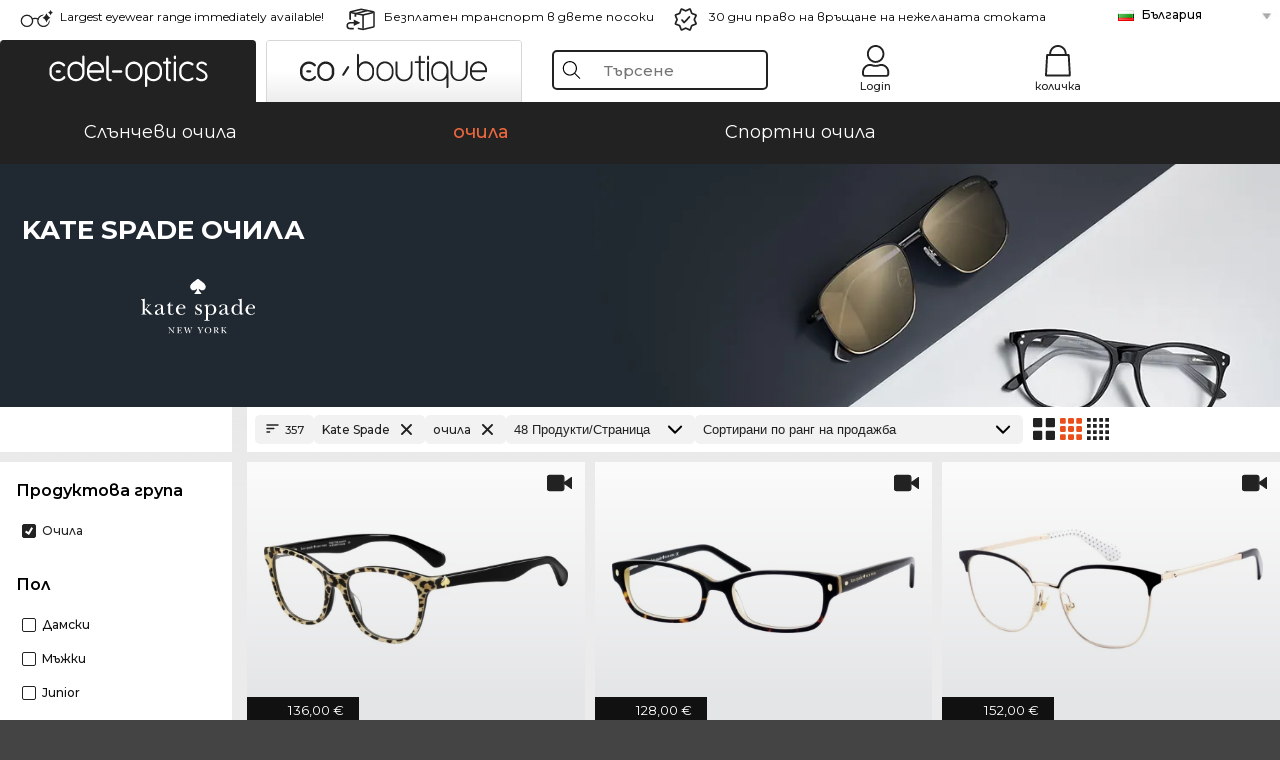

--- FILE ---
content_type: text/html; charset=utf-8
request_url: https://www.edel-optics.bg/Kate-Spade-%D0%BE%D1%87%D0%B8%D0%BB%D0%B0.html
body_size: 46571
content:
<!DOCTYPE html><html lang="BG"><head>
    <script  type="text/javascript" nonce="nonce-gTsWVL5D8BT2vOKYk8wD18XQ8JsAW27f">
        // create dataLayer
        window.dataLayer = window.dataLayer || [];
        function gtag() {
            dataLayer.push(arguments);
        }

        // set 'denied' as default for both ad and analytics storage, as well as ad_user_data and ad_personalization,
        gtag('consent', 'default', {
            ad_user_data: 'denied',
            ad_personalization: 'denied',
            ad_storage: 'denied',
            analytics_storage: 'denied',
            wait_for_update: 4000 // milliseconds to wait for update
        });

    </script>
<!-- Google Tag Manager -->
<script   nonce="nonce-IbL9UEf6QNDYFuBX5CKANwOOgHbKMBjv">(function(w,d,s,l,i){w[l]=w[l]||[];w[l].push({'gtm.start':
new Date().getTime(),event:'gtm.js'});var f=d.getElementsByTagName(s)[0],
j=d.createElement(s),dl=l!='dataLayer'?'&l='+l:'';j.async=true;j.src=
'https://www.googletagmanager.com/gtm.js?id='+i+dl;f.parentNode.insertBefore(j,f);
})(window,document,'script','dataLayer','GTM-MQ7F453');</script>
<!-- End Google Tag Manager -->
<title>Купете изгодно Kate Spade онлайн</title>
<link rel="shortcut icon" href="/edel-optics/favicon.ico" />
<link rel="manifest" href="/edel-optics/site.webmanifest" crossorigin="use-credentials" />
<base href="/" />
<meta name="google-site-verification" content="eayO-9oDrDB8ZFoEbyn-XPT35p8hcADLIf-iNNmVSnU" />

<meta http-equiv="Content-Type" content="text/html; charset=utf-8"/>
<meta http-equiv="language" content="bg" />
<meta name="msvalidate.01" content="BC5A2C528FFB6EB9F453FCA2545C5E03" />
<meta http-equiv="imagetoolbar" content="no" />
<meta name="google" content="notranslate"/>
<meta name="language" content="bg" />
<meta name="content-language" content="bg" />
<meta name="mobile-web-app-capable" content="yes" />
<meta name="apple-mobile-web-app-status-bar-style" content="black-translucent" />
<meta name="viewport" content="width=device-width" />
<meta name="mobile-web-app-capable" content="yes" />
<meta name="apple-mobile-web-app-status-bar-style" content="black" />
<meta name="format-detection" content="telephone=no" />
<meta name="p:domain_verify" content="9d4cc17bdb7e58e38e8df1047c273ea9"/>
<meta name="title" content="Купете изгодно Kate Spade онлайн" />
<meta name="keywords" content="Kate Spade, очила, очила, 2025, 2026, дамски, мъжки, онлайн, магазин, изгодно, купувам, поръчвам" />
<meta name="description" content="357 Kate Spade очила можете да поръчате и закупите изгодно в нашия онлайн магазин. Бърза и изгодна доставка в рамките на България." />
<meta name="robots" content="all,index,follow" />


<link   href="/edel-shop/css/swiper-bundle.css?r1256" rel="stylesheet">

<script src="/edel-shop/js/swiper-bundle.min.js?r1256"></script>
<link rel="alternate" hreflang="es-cl" href="https://www.edel-optics.cl/Gafas-graduadas-Kate-Spade.html" />
<link rel="alternate" hreflang="pt-br" href="https://www.edel-optics.com.br/Óculos-graduados-Kate-Spade.html" />
<link rel="alternate" hreflang="he-il" href="https://www.edel-optics.co.il/Kate-Spade-משקפיים.html" />
<link rel="alternate" hreflang="tr-tr" href="https://www.edel-optics.com.tr/Kate-Spade-Optik-gözlükler.html" />
<link rel="alternate" hreflang="es-mx" href="https://www.edel-optics.mx/Gafas-graduadas-Kate-Spade.html" />
<link rel="alternate" hreflang="mt-mt" href="https://www.edel-optics.com.mt/Nuċċalijiet-Kate-Spade.html" />
<link rel="alternate" hreflang="en-mt" href="https://www.edel-optics.com.mt/Kate-Spade-Eyeglasses.html" />
<link rel="alternate" hreflang="no-no" href="https://www.edel-optics.no/Kate-Spade-briller.html" />
<link rel="alternate" hreflang="lv-lv" href="https://www.edel-optics.lv/Kate-Spade-Brilles.html" />
<link rel="alternate" hreflang="fr-ca" href="https://www.edel-optics.ca/Lunettes-de-vue-Kate-Spade.html" />
<link rel="alternate" hreflang="en-ca" href="https://www.edel-optics.ca/Kate-Spade-Eyeglasses.html" />
<link rel="alternate" hreflang="fi-fi" href="https://www.edel-optics.fi/Kate-Spade-Silmälasit-lasit.html" />
<link rel="alternate" hreflang="et-ee" href="https://www.edel-optics.ee/Kate-Spade-Prillid.html" />
<link rel="alternate" hreflang="sl-si" href="https://www.edel-optics.si/Očala-blagovne-znamke-Kate-Spade.html" />
<link rel="alternate" hreflang="lt-lt" href="https://www.edel-optics.lt/Kate-Spade-Akiniai.html" />
<link rel="alternate" hreflang="el-cy" href="https://www.edel-optics.com.cy/Kate-Spade-Eyeglasses.html" />
<link rel="alternate" hreflang="sk-sk" href="https://www.edel-optics.sk/Kate-Spade-Okuliare.html" />
<link rel="alternate" hreflang="bg-bg" href="https://www.edel-optics.bg/Kate-Spade-очила.html" />
<link rel="alternate" hreflang="hr-hr" href="https://www.edel-optics.hr/Kate-Spade-Naočale.html" />
<link rel="alternate" hreflang="pt-pt" href="https://www.edel-optics.pt/Óculos-graduados-Kate-Spade.html" />
<link rel="alternate" hreflang="en-gb" href="https://www.edel-optics.co.uk/Kate-Spade-Prescription-Glasses.html" />
<link rel="alternate" hreflang="cs-cz" href="https://www.edel-optics.cz/Kate-Spade-[typ].html" />
<link rel="alternate" hreflang="el-gr" href="https://www.edel-optics.gr/Kate-Spade-Γυαλιά.html" />
<link rel="alternate" hreflang="it-it" href="https://www.edel-optics.it/Occhiali-da-vista-Kate-Spade.html" />
<link rel="alternate" hreflang="hu-hu" href="https://www.edel-optics.hu/Kate-Spade-Szemüvegek.html" />
<link rel="alternate" hreflang="en-ie" href="https://www.edel-optics.ie/Kate-Spade-Eyeglasses.html" />
<link rel="alternate" hreflang="sv-se" href="https://www.edel-optics.se/Kate-Spade-Glasögon.html" />
<link rel="alternate" hreflang="ro-ro" href="https://www.edel-optics.ro/Ochelari-de-vedere-Kate-Spade.html" />
<link rel="alternate" hreflang="fr-be" href="https://www.edel-optics.be/Lunettes-de-vue-Kate-Spade.html" />
<link rel="alternate" hreflang="nl-be" href="https://www.edel-optics.be/Kate-Spade-Correctiebrillen.html" />
<link rel="alternate" hreflang="es-es" href="https://www.edel-optics.es/Gafas-graduadas-Kate-Spade.html" />
<link rel="alternate" hreflang="fr-fr" href="https://www.edel-optics.fr/Lunettes-de-vue-Kate-Spade.html" />
<link rel="alternate" hreflang="de-at" href="https://www.edel-optics.at/Kate-Spade-Optische-Brillen.html" />
<link rel="alternate" hreflang="pl-pl" href="https://www.edel-optics.pl/Kate-Spade-Okulary-korekcyjne.html" />
<link rel="alternate" hreflang="da-dk" href="https://www.edel-optics.dk/Kate-Spade-Korrektionsbriller.html" />
<link rel="alternate" hreflang="it-ch" href="https://www.edel-optics.ch/Occhiali-da-vista-Kate-Spade.html" />
<link rel="alternate" hreflang="fr-ch" href="https://www.edel-optics.ch/Lunettes-de-vue-Kate-Spade.html" />
<link rel="alternate" hreflang="de-ch" href="https://www.edel-optics.ch/Kate-Spade-Brillen.html" />
<link rel="alternate" hreflang="nl-nl" href="https://www.edel-optics.nl/Kate-Spade-Correctiebrillen.html" />
<link rel="alternate" hreflang="de-de" href="https://www.edel-optics.de/Kate-Spade-Brillen.html" />

<link rel="stylesheet"  type="text/css" href="/edel-optics/css/min_all_.bg.css?r1256"  />
<link rel="stylesheet" type="text/css" href="https://www.edel-optics.bg/edel-shop/css/base64_images_desktop.css?r1256" />
                <script type="text/javascript" data-cmp-ab="1" src="https://cdn.consentmanager.net/delivery/autoblocking/bb1b7de872774.js" data-cmp-host="c.delivery.consentmanager.net" data-cmp-cdn="cdn.consentmanager.net" data-cmp-codesrc="0"></script>
                <script src="https://www.edel-optics.bg/edel-shop/js/mini_all.js?r12569999"  type="text/javascript"></script>

<script src="/edel-shop/js/image-zoom-min-click.js?r1256"></script>
<script type="text/javascript">var eoBaseSelection = {"sProductType":"eoProductsGlassesPrescription","pbr_iId":"723"};
                    var eoStatic = {
                        APIUrl:"/",
                        sPromotion:"",
                        sSourceChannel:"google",
                        sCountry:"BG",
                        sGeo:"US",
                        sSelectedPageId:"page-list",
                        sRequestUri:"www.edel-optics.bg/Kate-Spade-%D0%BE%D1%87%D0%B8%D0%BB%D0%B0.html"    ,
                        sLenssystem:"/Lenssystem.html"    ,
                        referer: window.eoReferrer,
                        iLineItems:4,
                        bBoutique:false,
                        sType: "eoProductsGlassesPrescription",
                        bCartAjax: true,
                        sLiveEnvironment: ""
                    };
                    var eoSearchUrl = "Търсене.html";
                    var eoDebugData = {"gip":"US","lid":"bg_BG","Page":1,"brandId":723,"type":"eoProductsGlassesPrescription","backoffice":false};
                    var eoNotFound = "";
             </script><script type="text/javascript">  var bLux = false; </script>

<style type="text/css">
                      @font-face{font-family:Montserrat;font-style:normal;font-weight:300;src:local('Montserrat Light'),local('Montserrat-Light'),url(https://fonts.gstatic.com/s/montserrat/v12/IVeH6A3MiFyaSEiudUMXExNcqx07xvyppV96iFRdwiM.woff2) format('woff2');unicode-range:U+0460-052F,U+1C80-1C88,U+20B4,U+2DE0-2DFF,U+A640-A69F,U+FE2E-FE2F}@font-face{font-family:Montserrat;font-style:normal;font-weight:300;src:local('Montserrat Light'),local('Montserrat-Light'),url(https://fonts.gstatic.com/s/montserrat/v12/IVeH6A3MiFyaSEiudUMXE-fhZE2STYI3KzBGzrJG_ik.woff2) format('woff2');unicode-range:U+0400-045F,U+0490-0491,U+04B0-04B1,U+2116}@font-face{font-family:Montserrat;font-style:normal;font-weight:300;src:local('Montserrat Light'),local('Montserrat-Light'),url(https://fonts.gstatic.com/s/montserrat/v12/IVeH6A3MiFyaSEiudUMXE_oTkEokFSrSpvYSpZOeZRs.woff2) format('woff2');unicode-range:U+0102-0103,U+0110-0111,U+1EA0-1EF9,U+20AB}@font-face{font-family:Montserrat;font-style:normal;font-weight:300;src:local('Montserrat Light'),local('Montserrat-Light'),url(https://fonts.gstatic.com/s/montserrat/v12/IVeH6A3MiFyaSEiudUMXE0_0lycXMw8PhobHtu2Qgco.woff2) format('woff2');unicode-range:U+0100-024F,U+0259,U+1E00-1EFF,U+20A0-20AB,U+20AD-20CF,U+2C60-2C7F,U+A720-A7FF}@font-face{font-family:Montserrat;font-style:normal;font-weight:300;src:local('Montserrat Light'),local('Montserrat-Light'),url(https://fonts.gstatic.com/s/montserrat/v12/IVeH6A3MiFyaSEiudUMXE8u2Q0OS-KeTAWjgkS85mDg.woff2) format('woff2');unicode-range:U+0000-00FF,U+0131,U+0152-0153,U+02BB-02BC,U+02C6,U+02DA,U+02DC,U+2000-206F,U+2074,U+20AC,U+2122,U+2212,U+2215}@font-face{font-family:Montserrat;font-style:normal;font-weight:400;src:local('Montserrat Regular'),local('Montserrat-Regular'),url(https://fonts.gstatic.com/s/montserrat/v12/rBHvpRWBkgyW99dXT88n7yEAvth_LlrfE80CYdSH47w.woff2) format('woff2');unicode-range:U+0460-052F,U+1C80-1C88,U+20B4,U+2DE0-2DFF,U+A640-A69F,U+FE2E-FE2F}@font-face{font-family:Montserrat;font-style:normal;font-weight:400;src:local('Montserrat Regular'),local('Montserrat-Regular'),url(https://fonts.gstatic.com/s/montserrat/v12/NX1NravqaXESu9fFv7KuqiEAvth_LlrfE80CYdSH47w.woff2) format('woff2');unicode-range:U+0400-045F,U+0490-0491,U+04B0-04B1,U+2116}@font-face{font-family:Montserrat;font-style:normal;font-weight:400;src:local('Montserrat Regular'),local('Montserrat-Regular'),url(https://fonts.gstatic.com/s/montserrat/v12/SKK6Nusyv8QPNMtI4j9J2yEAvth_LlrfE80CYdSH47w.woff2) format('woff2');unicode-range:U+0102-0103,U+0110-0111,U+1EA0-1EF9,U+20AB}@font-face{font-family:Montserrat;font-style:normal;font-weight:400;src:local('Montserrat Regular'),local('Montserrat-Regular'),url(https://fonts.gstatic.com/s/montserrat/v12/gFXtEMCp1m_YzxsBpKl68iEAvth_LlrfE80CYdSH47w.woff2) format('woff2');unicode-range:U+0100-024F,U+0259,U+1E00-1EFF,U+20A0-20AB,U+20AD-20CF,U+2C60-2C7F,U+A720-A7FF}@font-face{font-family:Montserrat;font-style:normal;font-weight:400;src:local('Montserrat Regular'),local('Montserrat-Regular'),url(https://fonts.gstatic.com/s/montserrat/v12/zhcz-_WihjSQC0oHJ9TCYPk_vArhqVIZ0nv9q090hN8.woff2) format('woff2');unicode-range:U+0000-00FF,U+0131,U+0152-0153,U+02BB-02BC,U+02C6,U+02DA,U+02DC,U+2000-206F,U+2074,U+20AC,U+2122,U+2212,U+2215}@font-face{font-family:Montserrat;font-style:normal;font-weight:500;src:local('Montserrat Medium'),local('Montserrat-Medium'),url(https://fonts.gstatic.com/s/montserrat/v12/BYPM-GE291ZjIXBWrtCwegfbXzrQSAAEBIYSBdOJ6AI.woff2) format('woff2');unicode-range:U+0460-052F,U+1C80-1C88,U+20B4,U+2DE0-2DFF,U+A640-A69F,U+FE2E-FE2F}@font-face{font-family:Montserrat;font-style:normal;font-weight:500;src:local('Montserrat Medium'),local('Montserrat-Medium'),url(https://fonts.gstatic.com/s/montserrat/v12/BYPM-GE291ZjIXBWrtCweihRd9EcKnxd5WrMWY0Fr3U.woff2) format('woff2');unicode-range:U+0400-045F,U+0490-0491,U+04B0-04B1,U+2116}@font-face{font-family:Montserrat;font-style:normal;font-weight:500;src:local('Montserrat Medium'),local('Montserrat-Medium'),url(https://fonts.gstatic.com/s/montserrat/v12/BYPM-GE291ZjIXBWrtCwegoO3BxTt7eneo3rZcXyZuQ.woff2) format('woff2');unicode-range:U+0102-0103,U+0110-0111,U+1EA0-1EF9,U+20AB}@font-face{font-family:Montserrat;font-style:normal;font-weight:500;src:local('Montserrat Medium'),local('Montserrat-Medium'),url(https://fonts.gstatic.com/s/montserrat/v12/BYPM-GE291ZjIXBWrtCwemPHx8QIAbG0MeMM9fVyzAY.woff2) format('woff2');unicode-range:U+0100-024F,U+0259,U+1E00-1EFF,U+20A0-20AB,U+20AD-20CF,U+2C60-2C7F,U+A720-A7FF}@font-face{font-family:Montserrat;font-style:normal;font-weight:500;src:local('Montserrat Medium'),local('Montserrat-Medium'),url(https://fonts.gstatic.com/s/montserrat/v12/BYPM-GE291ZjIXBWrtCwejOo-lJoxoMO4vrg2XwIHQk.woff2) format('woff2');unicode-range:U+0000-00FF,U+0131,U+0152-0153,U+02BB-02BC,U+02C6,U+02DA,U+02DC,U+2000-206F,U+2074,U+20AC,U+2122,U+2212,U+2215}@font-face{font-family:Montserrat;font-style:normal;font-weight:700;src:local('Montserrat Bold'),local('Montserrat-Bold'),url(https://fonts.gstatic.com/s/montserrat/v12/IQHow_FEYlDC4Gzy_m8fcude9INZm0R8ZMJUtfOsxrw.woff2) format('woff2');unicode-range:U+0460-052F,U+1C80-1C88,U+20B4,U+2DE0-2DFF,U+A640-A69F,U+FE2E-FE2F}@font-face{font-family:Montserrat;font-style:normal;font-weight:700;src:local('Montserrat Bold'),local('Montserrat-Bold'),url(https://fonts.gstatic.com/s/montserrat/v12/IQHow_FEYlDC4Gzy_m8fcrpHcMS0zZe4mIYvDKG2oeM.woff2) format('woff2');unicode-range:U+0400-045F,U+0490-0491,U+04B0-04B1,U+2116}@font-face{font-family:Montserrat;font-style:normal;font-weight:700;src:local('Montserrat Bold'),local('Montserrat-Bold'),url(https://fonts.gstatic.com/s/montserrat/v12/IQHow_FEYlDC4Gzy_m8fcjh33M2A-6X0bdu871ruAGs.woff2) format('woff2');unicode-range:U+0102-0103,U+0110-0111,U+1EA0-1EF9,U+20AB}@font-face{font-family:Montserrat;font-style:normal;font-weight:700;src:local('Montserrat Bold'),local('Montserrat-Bold'),url(https://fonts.gstatic.com/s/montserrat/v12/IQHow_FEYlDC4Gzy_m8fchHJTnCUrjaAm2S9z52xC3Y.woff2) format('woff2');unicode-range:U+0100-024F,U+0259,U+1E00-1EFF,U+20A0-20AB,U+20AD-20CF,U+2C60-2C7F,U+A720-A7FF}@font-face{font-family:Montserrat;font-style:normal;font-weight:700;src:local('Montserrat Bold'),local('Montserrat-Bold'),url(https://fonts.gstatic.com/s/montserrat/v12/IQHow_FEYlDC4Gzy_m8fcoWiMMZ7xLd792ULpGE4W_Y.woff2) format('woff2');unicode-range:U+0000-00FF,U+0131,U+0152-0153,U+02BB-02BC,U+02C6,U+02DA,U+02DC,U+2000-206F,U+2074,U+20AC,U+2122,U+2212,U+2215}@font-face{font-family:Montserrat;font-style:normal;font-weight:900;src:local('Montserrat Black'),local('Montserrat-Black'),url(https://fonts.gstatic.com/s/montserrat/v12/aEu-9ATAroJ1iN4zmQ55BqvmtpDkVk8Ra82A8AL7V0Q.woff2) format('woff2');unicode-range:U+0460-052F,U+1C80-1C88,U+20B4,U+2DE0-2DFF,U+A640-A69F,U+FE2E-FE2F}@font-face{font-family:Montserrat;font-style:normal;font-weight:900;src:local('Montserrat Black'),local('Montserrat-Black'),url(https://fonts.gstatic.com/s/montserrat/v12/aEu-9ATAroJ1iN4zmQ55BhM_lnCtUATOqR8j0WRFbzk.woff2) format('woff2');unicode-range:U+0400-045F,U+0490-0491,U+04B0-04B1,U+2116}@font-face{font-family:Montserrat;font-style:normal;font-weight:900;src:local('Montserrat Black'),local('Montserrat-Black'),url(https://fonts.gstatic.com/s/montserrat/v12/aEu-9ATAroJ1iN4zmQ55Bu4NfmXkMoD31PGgz7X31CU.woff2) format('woff2');unicode-range:U+0102-0103,U+0110-0111,U+1EA0-1EF9,U+20AB}@font-face{font-family:Montserrat;font-style:normal;font-weight:900;src:local('Montserrat Black'),local('Montserrat-Black'),url(https://fonts.gstatic.com/s/montserrat/v12/aEu-9ATAroJ1iN4zmQ55BsvbOpOevl3wWYjwFvepnDU.woff2) format('woff2');unicode-range:U+0100-024F,U+0259,U+1E00-1EFF,U+20A0-20AB,U+20AD-20CF,U+2C60-2C7F,U+A720-A7FF}@font-face{font-family:Montserrat;font-style:normal;font-weight:900;src:local('Montserrat Black'),local('Montserrat-Black'),url(https://fonts.gstatic.com/s/montserrat/v12/aEu-9ATAroJ1iN4zmQ55Bsjsb7Oq0o-uqUFW7Ygu5rM.woff2) format('woff2');unicode-range:U+0000-00FF,U+0131,U+0152-0153,U+02BB-02BC,U+02C6,U+02DA,U+02DC,U+2000-206F,U+2074,U+20AC,U+2122,U+2212,U+2215}
                    </style>
        </head><body class="eoCountry_US eoLanguage_bg" ><!-- Google Tag Manager (noscript) -->
                <noscript><iframe src="https://www.googletagmanager.com/ns.html?id=GTM-MQ7F453"
                height="0" width="0" style="display:none;visibility:hidden"></iframe></noscript>
                <!-- End Google Tag Manager (noscript) --><div class="eoStickyInfoboxContainer"></div><div id="page-list" class="eoViews eoViewsPage eoViewsPageList"  ><div id="claim-bar" class="eoViews eoViewsClaimBar2025" itemscope itemtype="http://schema.org/Organization" ><meta itemprop="logo" content="https://img.edel-optics.com/frontend/classic_logo.png" /><meta itemprop="name" content="Edel-Optics GmbH" /><meta itemprop="url" content="https://www.edel-optics.bg" /><div class="eoViewsClaimBarItem2025 eoClaimGlasses" tabindex="-1" onclick="$('#intern-menu').show();">Largest eyewear range immediately available!</div><div class="eoViewsClaimBarItem2025 eoBackshipping">Безплатен транспорт в двете посоки </div><div class="eoViewsClaimBarItem2025 eoReturn30Days">30 дни право на връщане на нежеланата стоката</div><div class="eoViewsClaimBarItem2025 eoLanguageSelect"><nav class="eoCountryBox2025" aria-label="Country Select"><a class="eoCountryItem2025 eoFirst eoFlag_BG" href="https://www.edel-optics.bg/Kate-Spade-очила.html" title="Kate Spade очила">България</a><a class="eoCountryItem2025 eoFlag_CL" href="https://www.edel-optics.cl/Gafas-graduadas-Kate-Spade.html" title="Gafas graduadas Kate Spade">Chile</a><a class="eoCountryItem2025 eoFlag_AT" href="https://www.edel-optics.at/Kate-Spade-Optische-Brillen.html" title="Kate Spade Optische Brillen">Австрия</a><a class="eoCountryItem2025 eoFlag_BE" href="https://www.edel-optics.be/Kate-Spade-Correctiebrillen.html?sLanguage=nl" title="Kate Spade Correctiebrillen">Белгия (Nl)</a><a class="eoCountryItem2025 eoFlag_BE" href="https://www.edel-optics.be/Lunettes-de-vue-Kate-Spade.html?sLanguage=fr" title="Lunettes de vue Kate Spade">Белгия (Fr)</a><a class="eoCountryItem2025 eoFlag_BR" href="https://www.edel-optics.com.br/Óculos-graduados-Kate-Spade.html" title="Óculos graduados Kate Spade">Бразилия</a><a class="eoCountryItem2025 eoFlag_GB" href="https://www.edel-optics.co.uk/Kate-Spade-Prescription-Glasses.html" title="Kate Spade Prescription Glasses">Великобритания</a><a class="eoCountryItem2025 eoFlag_DE" href="https://www.edel-optics.de/Kate-Spade-Brillen.html" title="Kate Spade Brillen">Германия</a><a class="eoCountryItem2025 eoFlag_GR" href="https://www.edel-optics.gr/Kate-Spade-Γυαλιά.html" title="Kate Spade Γυαλιά">Гърция</a><a class="eoCountryItem2025 eoFlag_DK" href="https://www.edel-optics.dk/Kate-Spade-Korrektionsbriller.html" title="Kate Spade Korrektionsbriller">Дания</a><a class="eoCountryItem2025 eoFlag_EE" href="https://www.edel-optics.ee/Kate-Spade-Prillid.html" title="Kate Spade Prillid">Естония</a><a class="eoCountryItem2025 eoFlag_IL" href="https://www.edel-optics.co.il/Kate-Spade-משקפיים.html" title="Kate Spade משקפיים">Израел</a><a class="eoCountryItem2025 eoFlag_IE" href="https://www.edel-optics.ie/Kate-Spade-Eyeglasses.html" title="Kate Spade Eyeglasses">Ирландия</a><a class="eoCountryItem2025 eoFlag_ES" href="https://www.edel-optics.es/Gafas-graduadas-Kate-Spade.html" title="Gafas graduadas Kate Spade">Испания</a><a class="eoCountryItem2025 eoFlag_IT" href="https://www.edel-optics.it/Occhiali-da-vista-Kate-Spade.html" title="Occhiali da vista Kate Spade">Италия</a><a class="eoCountryItem2025 eoFlag_CA" href="https://www.edel-optics.ca/Kate-Spade-Eyeglasses.html?sLanguage=en" title="Kate Spade Eyeglasses">Канада (En)</a><a class="eoCountryItem2025 eoFlag_CA" href="https://www.edel-optics.ca/Lunettes-de-vue-Kate-Spade.html?sLanguage=fr" title="Lunettes de vue Kate Spade">Канада (Fr)</a><a class="eoCountryItem2025 eoFlag_CY" href="https://www.edel-optics.com.cy/Kate-Spade-Eyeglasses.html" title="Kate Spade Eyeglasses">Кипър</a><a class="eoCountryItem2025 eoFlag_LV" href="https://www.edel-optics.lv/Kate-Spade-Brilles.html" title="Kate Spade Brilles">Латвия</a><a class="eoCountryItem2025 eoFlag_LT" href="https://www.edel-optics.lt/Kate-Spade-Akiniai.html" title="Kate Spade Akiniai">Литва</a><a class="eoCountryItem2025 eoFlag_MT" href="https://www.edel-optics.com.mt/Kate-Spade-Eyeglasses.html?sLanguage=en" title="Kate Spade Eyeglasses">Малта (En)</a><a class="eoCountryItem2025 eoFlag_MT" href="https://www.edel-optics.com.mt/Nuċċalijiet-Kate-Spade.html?sLanguage=mt" title="Nuċċalijiet Kate Spade">Малта (Mt)</a><a class="eoCountryItem2025 eoFlag_MX" href="https://www.edel-optics.mx/Gafas-graduadas-Kate-Spade.html" title="Gafas graduadas Kate Spade">Мексико</a><a class="eoCountryItem2025 eoFlag_NL" href="https://www.edel-optics.nl/Kate-Spade-Correctiebrillen.html" title="Kate Spade Correctiebrillen">Нидерландия</a><a class="eoCountryItem2025 eoFlag_NO" href="https://www.edel-optics.no/Kate-Spade-briller.html" title="Kate Spade briller">Норвегия</a><a class="eoCountryItem2025 eoFlag_PL" href="https://www.edel-optics.pl/Kate-Spade-Okulary-korekcyjne.html" title="Kate Spade Okulary korekcyjne">Полша</a><a class="eoCountryItem2025 eoFlag_PT" href="https://www.edel-optics.pt/Óculos-graduados-Kate-Spade.html" title="Óculos graduados Kate Spade">Португалия</a><a class="eoCountryItem2025 eoFlag_RO" href="https://www.edel-optics.ro/Ochelari-de-vedere-Kate-Spade.html" title="Ochelari de vedere Kate Spade">Румъния</a><a class="eoCountryItem2025 eoFlag_SK" href="https://www.edel-optics.sk/Kate-Spade-Okuliare.html" title="Kate Spade Okuliare">Словакия</a><a class="eoCountryItem2025 eoFlag_SI" href="https://www.edel-optics.si/Očala-blagovne-znamke-Kate-Spade.html" title="Očala blagovne znamke Kate Spade">Словения</a><a class="eoCountryItem2025 eoFlag_TR" href="https://www.edel-optics.com.tr/Kate-Spade-Optik-gözlükler.html" title="Kate Spade Optik gözlükler">Турция</a><a class="eoCountryItem2025 eoFlag_HU" href="https://www.edel-optics.hu/Kate-Spade-Szemüvegek.html" title="Kate Spade Szemüvegek">Унгария</a><a class="eoCountryItem2025 eoFlag_FI" href="https://www.edel-optics.fi/Kate-Spade-Silmälasit-lasit.html" title="Kate Spade Silmälasit/lasit">Финландия</a><a class="eoCountryItem2025 eoFlag_FR" href="https://www.edel-optics.fr/Lunettes-de-vue-Kate-Spade.html" title="Lunettes de vue Kate Spade">Франция</a><a class="eoCountryItem2025 eoFlag_HR" href="https://www.edel-optics.hr/Kate-Spade-Naočale.html" title="Kate Spade Naočale">Хърватска</a><a class="eoCountryItem2025 eoFlag_CZ" href="https://www.edel-optics.cz/Kate-Spade-[typ].html" title="Kate Spade [typ]">Чехия</a><a class="eoCountryItem2025 eoFlag_CH" href="https://www.edel-optics.ch/Kate-Spade-Brillen.html?sLanguage=de" title="Kate Spade Brillen">Швейцария (De)</a><a class="eoCountryItem2025 eoFlag_CH" href="https://www.edel-optics.ch/Lunettes-de-vue-Kate-Spade.html?sLanguage=fr" title="Lunettes de vue Kate Spade">Швейцария (Fr)</a><a class="eoCountryItem2025 eoFlag_CH" href="https://www.edel-optics.ch/Occhiali-da-vista-Kate-Spade.html?sLanguage=it" title="Occhiali da vista Kate Spade">Швейцария (It)</a><a class="eoCountryItem2025 eoFlag_SE" href="https://www.edel-optics.se/Kate-Spade-Glasögon.html" title="Kate Spade Glasögon">Швеция</a></nav></div></div><nav id="header-menu" class="eoViews eoViewsHeaderMenu"  ><div class="eoNewHeader on_page_edeloptics">
                        <div class="eoNewHeaderItem eoNewHeaderSelect">            <script>
            function gotoBoutique(url){
                location.href = ""+url;
            }
            function gotoEdeloptics(url){
                location.href = ""+url;
            }
            </script>
                <div class="eoNewHeaderSelectItem eoNewHeaderSelectActive on_page_edeloptics" role="button" onclick="gotoEdeloptics('')" style="cursor:pointer;" tabindex="0">
                    <img class="logo_desktop" src="//img.edel-optics.com/frontend/EO_Logo_Desktop_Dark_1.svg" alt="Edel-Optics Logo">
                     <img class="logo_mobile" src="//img.edel-optics.com/frontend/EO_Logo_Mobile_Dark_1.svg" alt="Edel-Optics Logo">
                </div>
                <div class="eoNewHeaderSelectItem  eoNewHeaderSelectDeActive on_page_edeloptics" role="button" onclick="gotoBoutique('/Boutique-очила.html')" style="cursor:pointer;" tabindex="0">
                    <div class="gradienTabColor on_page_edeloptics">
                       <img class="logo_desktop" src="//img.edel-optics.com/frontend/EOB_Logo_Desktop_Light_1.svg"  alt="Edel-Optics Boutique Logo">
                       <img class="logo_mobile" src="//img.edel-optics.com/frontend/EOB_Logo_Mobile_Light_1.svg"  alt="Edel-Optics Boutique Logo">
                    </div>
                </div>
        </div>
                        <div class="eoNewHeaderItem eoNewHeaderSearchBox"><div class="eoViews eoViewsHeaderMenuSearchBox typ_"  ><div class="eoViewsButtonLabel">
                                            <div class="eoSearchContainer">
                <div class="eoSearchBoxInputWrapper">
                    <input
                      class="eoSearchBox"
                      name="search"
                      placeholder="Търсене"
                      value=""
                      autocomplete="off"
                      type="text" />
                    <div role="button" aria-label="Clear" class="eoSearchBoxClearButton" onclick="clearSearchBox();"></div>
                </div>
                <div class="eoSuggestions">
                    <div role="button" tabindex="-1" class="eoShowAllSearchResults" onclick="searchProducts(currentInput);">
                        покажи всички резултати
                    </div>
                </div>
                <div id="eoSearchBoxOverlay" onclick="closeSearchBoxOverlay()"></div>
           </div>
                          </div></div></div>
                        <div class="eoNewHeaderItem eoNewHeaderIcons">    <div onclick="openSearchBoxMobile();" class="eoNewHeaderIconsItems searchboxHeaderItem">
        <div class="searchIcons edeloptics_icon "></div>
        <span class="nav_icon_text">
            <a>
                Търсене
            </a>
        </span>
    </div>
    <div class="eoNewHeaderIconsItems">
        <div onclick="location.href='/Вход-в-зоната-за-клиенти.html';" class="loginIcons edeloptics_icon "></div>
        <span class="nav_icon_text">
            <a href="/Вход-в-зоната-за-клиенти.html">
                Login
            </a>
        </span>
    </div>
    <div class="eoNewHeaderIconsItems" style="  display:none;  ">
        <div onclick="location.href='/bookmarks.html'" class="wishIcons edeloptics_icon ">
            <div class="BOOKMARKS_INFO_COUNT">0</div>
        </div>
        <span class="nav_icon_text">
            <a href ="/bookmarks.html">
                Favorites
            </a>
        </span>
    </div>
    <div class="eoNewHeaderIconsItems">
        <div class="cartIcons edeloptics_icon" onclick="window.location='/количка.html'">
            <div class="CART_INFO_COUNT">0</div>
        </div>
        <span class="nav_icon_text cartIconsText">
            <a href="/количка.html">
                количка
            </a>
        </span>
        <div class="CART_INFO_CONTAINER"></div>
    </div><div class="eoNewHeaderIconsItems" >&nbsp;</div></div>
                </div>

                <div class="desktop_info_cart_empty">Your basket is empty.</div>

                <div class="eoNewHeaderMobile">
                            <div class="mobileHeaderIcons">
        
        <a class="eoNewHeaderIconsItems" href="javascript: openSearchBoxMobile(); void(0);" aria-label="Search">
            <div class="mobile_search_icon mobile_icon " aria-label="Search Icon"></div>
        </a>
        <a class="eoNewHeaderIconsItems" href="/Вход-в-зоната-за-клиенти.html" aria-label="Login">
            <div class="mobile_people_icon mobile_icon " aria-label="Login Icon"></div>
        </a>
        <a class="eoNewHeaderIconsItems" href="/bookmarks.html" aria-label="Bookmarks"  style="display:none;" >
            <div class="mobile_wish_icon mobile_icon " aria-label="Bookmark Icon">
                <div class="BOOKMARKS_INFO_COUNT">0</div>
            </div>
        </a>
        <a class="eoNewHeaderIconsItems" href="javascript: gotoMobileCart('количка.html','Your basket is empty.'); void(0);" aria-label="Cart">
            <div class="mobile_cart_icon  mobile_icon  cartclickpoint" aria-label="Cart Icon">
                <div class="CART_INFO_COUNT">0</div>
            </div>
            <div class="CART_INFO_CONTAINER"></div>
        </a>
    </div>    <script>
        let gotoMobileCart = function(url, labelText){
            const count = $(".CART_INFO_COUNT").html();
            if(count > 0){
                 location.href = '/' + url;
            }else{
                $(".eoNewHeaderNavMobile").after('<div class="info_cart_empty" onclick="$(this).remove();">' + labelText + '</div>');
                setTimeout(() => $('.info_cart_empty').remove(), 2200);
            }
        }
    </script>
                </div>
                <div class="eoNewHeaderNavMobile">
                                <script>
            function onFilter() { eoListView.faceteCloseOpen(); }
            </script>


             

            <a class="eoNewHeaderNavMobileItem  " href="/Слънчеви-очила.html">
                Слънчеви очила
            </a>
            <a class="eoNewHeaderNavMobileItem nav_mobile_active" href="/очила.html">
                очила
            </a>
        
            <a class="eoNewHeaderNavMobileItem " href="/Спортни-очила.html">
                Спортни очила
            </a>
            
                </div>
        </nav><div id="mega-menu" class="eoViews eoViewsMegaMenu"  ><ul class="eoViewsMegaMenuItem eoNoSelect "><li id="dropdown-sunglasses" class="eoViews eoViewsDropDownMenu eoViewsMegaMenuSunglasses right"  ><table style=" border-collapse: collapse;"><tr><td style="padding:0; margin:0;width:45%;
                    background-repeat: repeat-x;
                    background-position:left center;
            ;">&nbsp;</td><td class="eotdBorderMenu" style="padding:0; margin:0;width:210px"><div style="border:0px solid #111;margin-top:10px;"><a  style="font-size: 14px;display: block;border:0 solid green;width:210px" class="eoMegaMenuTitleTxteoProductsGlassesSunglasses MainMenuItemHref" href="/Слънчеви-очила.html" title="Слънчеви очила"><span class="eoMeganuInnerSpan">Слънчеви очила</span><div class="eoViewsMenuBridge"></div></a></div></td><td style="padding:0; margin:0;width:45%;
                    background-repeat: repeat-x;
                    background-position:left center;
            ;"></td></tr></table><div class="eoViewsDropDownMenuContent  eoViewsWideMenu" onmouseover="(event || window.event).cancelBubble=true;return false"><div class="eoViewsDropDownMenuInnerContent"><div class="eoViewsDropDownMenuScreenColumn eoViewsDropDownMenuScreenColumnNoBrand"><div class="eoViewsDropDownMenuBlock"><h3>Пол</h3><div class="eoViewsDropDownMenuItem"><a href="/мъжки-Слънчеви-очила.html" title="мъжки Слънчеви очила">Мъжки</a></div><div class="eoViewsDropDownMenuItem"><a href="/дамски-Слънчеви-очила.html" title="дамски Слънчеви очила">Дамски</a></div><div class="eoViewsDropDownMenuItem"><a href="/Junior-Слънчеви-очила.html" title="Junior Слънчеви очила">Junior</a></div></div><div class="eoViewsDropDownMenuBlock"><h3>Характеристики</h3><div class="eoViewsDropDownMenuItem"><a href="/Слънчеви-очила-Нови-продукти.html" title="Слънчеви очила Нови продукти">Нови продукти</a></div><div class="eoViewsDropDownMenuItem"><a href="/Слънчеви-очила-Sale.html" title="Слънчеви очила Sale">Sale</a></div><div class="eoViewsDropDownMenuItem"><a href="/Слънчеви-очила-На-склад.html" title="Слънчеви очила На склад">На склад</a></div></div><div class="eoViewsDropDownMenuBlock"><div class="eoViewsDropDownMenuItem"><a href="/StyleDEAL-Слънчеви-очила.html"  title="StyleDEAL">StyleDEAL</a></div><div class="eoViewsDropDownMenuItem"><a href="/EYO.html"  title="EYO.html">EYO</a></div><div class="eoViewsDropDownMenuItem"><a href="/VOOY.html" title="VOOY.html">VOOY</a></div></div><div class="eoViewsDropDownMenuBlock eoViewsDropDownMenuBlockButtonContainer eoAllBrands"><a href="/Слънчеви-очила.html" class="button widebutton tag-button-all-3" title="Слънчеви очила">Всички&nbsp;слънчеви&nbsp;очила</a></div></div><div class="eoViewsDropDownMenuScreenColumn eoViewsDropDownMenuScreenColumnNoBrand eoViewsDropDownMenuNoPhoneColumn"><div class="eoViewsDropDownMenuBlock"  id="eoProductsGlassesSunglasses_pgl_aFrameStyle"><h3>Форма на рамките</h3><div class="eoViewsDropDownMenuItem"><a href="/правоъгълник-Слънчеви-очила.html" title="Слънчеви очила" class="imageblock tag-button-all-2" data-ref="0">
                        <img src="//img.edel-optics.com/frontend/productproperties/framestyle_rectangle_white.svg" alt="Слънчеви очила" />
                    <div class="imageblocklabel">правоъгълник</div></a></div><div class="eoViewsDropDownMenuItem"><a href="/Квадратни-Слънчеви-очила.html" title="правоъгълник Слънчеви очила" class="imageblock tag-button-all-2" data-ref="1">
                        <img src="//img.edel-optics.com/frontend/productproperties/framestyle_square_white.svg" alt="правоъгълник Слънчеви очила" />
                    <div class="imageblocklabel">Квадратни</div></a></div><div class="eoViewsDropDownMenuItem"><a href="/Cat-Eye-Слънчеви-очила.html" title="Квадратни Слънчеви очила" class="imageblock tag-button-all-2" data-ref="2">
                        <img src="//img.edel-optics.com/frontend/productproperties/framestyle_cat-eye_white.svg" alt="Квадратни Слънчеви очила" />
                    <div class="imageblocklabel">Cat-Eye</div></a></div><div class="eoViewsDropDownMenuItem"><a href="/Pilot-Слънчеви-очила.html" title="Cat-Eye Слънчеви очила" class="imageblock tag-button-all-2" data-ref="3">
                        <img src="//img.edel-optics.com/frontend/productproperties/framestyle_pilot_white.svg" alt="Cat-Eye Слънчеви очила" />
                    <div class="imageblocklabel">Pilot</div></a></div><div class="eoViewsDropDownMenuItem"><a href="/кръгла-Слънчеви-очила.html" title="Pilot Слънчеви очила" class="imageblock tag-button-all-2" data-ref="4">
                        <img src="//img.edel-optics.com/frontend/productproperties/framestyle_round_white.svg" alt="Pilot Слънчеви очила" />
                    <div class="imageblocklabel">кръгла</div></a></div><div class="eoViewsDropDownMenuItem hidden"><a href="/Нерегулярен-Слънчеви-очила.html" title="кръгла Слънчеви очила" class="imageblock tag-button-all-2" data-ref="5">
                        <img src="//img.edel-optics.com/frontend/productproperties/framestyle_irregular_white.svg" alt="кръгла Слънчеви очила" />
                    <div class="imageblocklabel">Нерегулярен</div></a></div><div class="eoViewsDropDownMenuItem hidden"><a href="/панорама-Слънчеви-очила.html" title="Нерегулярен Слънчеви очила" class="imageblock tag-button-all-2" data-ref="6">
                        <img src="//img.edel-optics.com/frontend/productproperties/framestyle_panoramic_white.svg" alt="Нерегулярен Слънчеви очила" />
                    <div class="imageblocklabel">панорама</div></a></div><div class="eoViewsDropDownMenuItem hidden"><a href="/форма-"panto"-Слънчеви-очила.html" title="панорама Слънчеви очила" class="imageblock tag-button-all-2" data-ref="7">
                        <img src="//img.edel-optics.com/frontend/productproperties/framestyle_panto_white.svg" alt="панорама Слънчеви очила" />
                    <div class="imageblocklabel">форма "panto"</div></a></div><div class="eoViewsDropDownMenuItem hidden"><a href="/Овални-Слънчеви-очила.html" title="форма "panto" Слънчеви очила" class="imageblock tag-button-all-2" data-ref="8">
                        <img src="//img.edel-optics.com/frontend/productproperties/framestyle_oval_white.svg" alt="форма "panto" Слънчеви очила" />
                    <div class="imageblocklabel">Овални</div></a></div><div class="eoViewsDropDownMenuItem hidden"><a href="/трапец-Слънчеви-очила.html" title="Овални Слънчеви очила" class="imageblock tag-button-all-2" data-ref="9">
                        <img src="//img.edel-optics.com/frontend/productproperties/framestyle_trapeze_white.svg" alt="Овални Слънчеви очила" />
                    <div class="imageblocklabel">трапец</div></a></div><div class="eoViewsDropDownMenuItem hidden"><a href="/Browline-рамка-Слънчеви-очила.html" title="трапец Слънчеви очила" class="imageblock tag-button-all-2" data-ref="10">
                        <img src="//img.edel-optics.com/frontend/productproperties/framestyle_browline_white.svg" alt="трапец Слънчеви очила" />
                    <div class="imageblocklabel">Browline рамка</div></a></div><div class="eoViewsDropDownMenuItem eoViewsDropDownMenuItemNavigation"><a data-act="minus" data-context="eoProductsGlassesSunglasses_pgl_aFrameStyle"  style="display:none;">    <svg xmlns="http://www.w3.org/2000/svg" viewBox="0 0 640 640"  >
        <title>Caret Up Icon</title>
        <!--!Font Awesome Free v7.0.1 by @fontawesome - https://fontawesome.com License - https://fontawesome.com/license/free Copyright 2025 Fonticons, Inc.--><path fill="#fff" d="M297.4 169.4C309.9 156.9 330.2 156.9 342.7 169.4L534.7 361.4C547.2 373.9 547.2 394.2 534.7 406.7C522.2 419.2 501.9 419.2 489.4 406.7L320 237.3L150.6 406.6C138.1 419.1 117.8 419.1 105.3 406.6C92.8 394.1 92.8 373.8 105.3 361.3L297.3 169.3z"/>
    </svg></a><a data-act="plus" data-context="eoProductsGlassesSunglasses_pgl_aFrameStyle">    <svg xmlns="http://www.w3.org/2000/svg" viewBox="0 0 640 640"  >
        <title>Caret Down Icon</title>
        <!--!Font Awesome Free v7.0.1 by @fontawesome - https://fontawesome.com License - https://fontawesome.com/license/free Copyright 2025 Fonticons, Inc.--><path fill="#fff" d="M297.4 470.6C309.9 483.1 330.2 483.1 342.7 470.6L534.7 278.6C547.2 266.1 547.2 245.8 534.7 233.3C522.2 220.8 501.9 220.8 489.4 233.3L320 402.7L150.6 233.4C138.1 220.9 117.8 220.9 105.3 233.4C92.8 245.9 92.8 266.2 105.3 278.7L297.3 470.7z"/>
    </svg></a></div></div></div><div class="eoViewsDropDownMenuScreenColumn eoViewsDropDownMenuScreenColumnNoBrand eoViewsDropDownMenuNoTabletColumn"><div class="eoViewsDropDownMenuBlock"><h3 class="eoTopsellerTitle"> Top  </h3><div class="eoTopsellerBlock"><div class="eoViewsDropDownMenuItem"><a href="/Ray-Ban-Слънчеви-очила.html"  title="Ray-Ban Слънчеви очила" class="imageblock brandlogos">
                        <img src="//img.edel-optics.com/brands/svg-white/Ray-Ban.svg" alt="Ray-Ban Слънчеви очила" class="topsellerlogo"/>
                    </a></div><div class="eoViewsDropDownMenuItem"><a href="/Oakley-Слънчеви-очила.html"  title="Oakley Слънчеви очила" class="imageblock brandlogos">
                        <img src="//img.edel-optics.com/brands/svg-white/Oakley.svg" alt="Oakley Слънчеви очила" class="topsellerlogo"/>
                    </a></div><div class="eoViewsDropDownMenuItem"><a href="/Prada-Слънчеви-очила.html"  title="Prada Слънчеви очила" class="imageblock brandlogos">
                        <img src="//img.edel-optics.com/brands/svg-white/Prada.svg" alt="Prada Слънчеви очила" class="topsellerlogo"/>
                    </a></div><div class="eoViewsDropDownMenuItem"><a href="/Miu-Miu-Слънчеви-очила.html"  title="Miu Miu Слънчеви очила" class="imageblock brandlogos">
                        <img src="//img.edel-optics.com/brands/svg-white/Miu-Miu.svg" alt="Miu Miu Слънчеви очила" class="topsellerlogo"/>
                    </a></div><div class="eoViewsDropDownMenuItem"><a href="/Gucci-Слънчеви-очила.html"  title="Gucci Слънчеви очила" class="imageblock brandlogos">
                        <img src="//img.edel-optics.com/brands/svg-white/Gucci.svg" alt="Gucci Слънчеви очила" class="topsellerlogo"/>
                    </a></div><div class="eoViewsDropDownMenuItem"><a href="/Persol-Слънчеви-очила.html"  title="Persol Слънчеви очила" class="imageblock brandlogos">
                        <img src="//img.edel-optics.com/brands/svg-white/Persol.svg" alt="Persol Слънчеви очила" class="topsellerlogo"/>
                    </a></div></div></div></div><div class="eoViewsDropDownMenuScreenColumn eoViewsDropDownMenuScreenColumnBrand"><div class="eoViewsDropDownMenuBlock"><h3><span class="eoViewsDropDownMenuScreenColumnBrandTop">топ <span class="eoViewsDropDownMenu4Columns">59</span><span class="eoViewsDropDownMenu3Columns">45</span><span class="eoViewsDropDownMenu2Columns">30</span> марки</span><span class="eoViewsDropDownMenuScreenColumnBrandAll all-brand-tag" style="display: none;">ВСИЧКИ МАРКИ</span></h3><div class="eoViewsDropDownMenuBlockScreenColumn eoViewsDropDownMenuBlockScreenColumnTopBrands"><div class="eoViewsDropDownMenuItem eoViewsDropDownMenuItem4Columns eoViewsDropDownMenuItem3Columns"><a href="/Adidas-Слънчеви-очила.html"  title="Adidas Слънчеви очила">
                        Adidas</a></div><div class="eoViewsDropDownMenuItem "><a href="/Arnette-Слънчеви-очила.html"  title="Arnette Слънчеви очила">
                        Arnette</a></div><div class="eoViewsDropDownMenuItem eoViewsDropDownMenuItem4Columns eoViewsDropDownMenuItem3Columns"><a href="/Balenciaga-Слънчеви-очила.html"  title="Balenciaga Слънчеви очила">
                        Balenciaga<img style="border: none; height: 12px;  margin-top: 0; position: relative;top:5px;width:28px;" src="//img.edel-optics.de/frontend//EOB_Icon_white.svg" alt="Boutique Icon"></a></div><div class="eoViewsDropDownMenuItem "><a href="/Boss-Слънчеви-очила.html"  title="Boss Слънчеви очила">
                        Boss</a></div><div class="eoViewsDropDownMenuItem "><a href="/Bottega-Veneta-Слънчеви-очила.html"  title="Bottega Veneta Слънчеви очила">
                        Bottega Veneta<img style="border: none; height: 12px;  margin-top: 0; position: relative;top:5px;width:28px;" src="//img.edel-optics.de/frontend//EOB_Icon_white.svg" alt="Boutique Icon"></a></div><div class="eoViewsDropDownMenuItem "><a href="/Burberry-Слънчеви-очила.html"  title="Burberry Слънчеви очила">
                        Burberry</a></div><div class="eoViewsDropDownMenuItem eoViewsDropDownMenuItem4Columns"><a href="/Calvin-Klein-Слънчеви-очила.html"  title="Calvin Klein Слънчеви очила">
                        Calvin Klein</a></div><div class="eoViewsDropDownMenuItem eoViewsDropDownMenuItem4Columns eoViewsDropDownMenuItem3Columns"><a href="/Carolina-Herrera-Слънчеви-очила.html"  title="Carolina Herrera Слънчеви очила">
                        Carolina Herrera</a></div><div class="eoViewsDropDownMenuItem "><a href="/Carrera-Слънчеви-очила.html"  title="Carrera Слънчеви очила">
                        Carrera</a></div><div class="eoViewsDropDownMenuItem "><a href="/Chloé-Слънчеви-очила.html"  title="Chlo&eacute; Слънчеви очила">
                        Chloé<img style="border: none; height: 12px;  margin-top: 0; position: relative;top:5px;width:28px;" src="//img.edel-optics.de/frontend//EOB_Icon_white.svg" alt="Boutique Icon"></a></div><div class="eoViewsDropDownMenuItem eoViewsDropDownMenuItem4Columns"><a href="/Coach-Слънчеви-очила.html"  title="Coach Слънчеви очила">
                        Coach</a></div><div class="eoViewsDropDownMenuItem eoViewsDropDownMenuItem4Columns eoViewsDropDownMenuItem3Columns"><a href="/DITA-Слънчеви-очила.html"  title="DITA Слънчеви очила">
                        DITA<img style="border: none; height: 12px;  margin-top: 0; position: relative;top:5px;width:28px;" src="//img.edel-optics.de/frontend//EOB_Icon_white.svg" alt="Boutique Icon"></a></div><div class="eoViewsDropDownMenuItem "><a href="/David-Beckham-Слънчеви-очила.html"  title="David Beckham Слънчеви очила">
                        David Beckham</a></div><div class="eoViewsDropDownMenuItem "><a href="/Dolce-and-Gabbana-Слънчеви-очила.html"  title="Dolce &amp; Gabbana Слънчеви очила">
                        Dolce & Gabbana<img style="border: none; height: 12px;  margin-top: 0; position: relative;top:5px;width:28px;" src="//img.edel-optics.de/frontend//EOB_Icon_white.svg" alt="Boutique Icon"></a></div><div class="eoViewsDropDownMenuItem eoViewsDropDownMenuItem4Columns"><a href="/Dsquared2-Слънчеви-очила.html"  title="Dsquared2 Слънчеви очила">
                        Dsquared2</a></div><div class="eoViewsDropDownMenuItem eoViewsDropDownMenuItem3Columns eoViewsDropDownMenuItem2Columns"><a href="/Emporio-Armani-Слънчеви-очила.html"  title="Emporio Armani Слънчеви очила">
                        Emporio Armani</a></div><div class="eoViewsDropDownMenuItem eoViewsDropDownMenuItem3Columns"><a href="/Esprit-Слънчеви-очила.html"  title="Esprit Слънчеви очила">
                        Esprit</a></div><div class="eoViewsDropDownMenuItem eoViewsDropDownMenuItem3Columns"><a href="/Giorgio-Armani-Слънчеви-очила.html"  title="Giorgio Armani Слънчеви очила">
                        Giorgio Armani</a></div><div class="eoViewsDropDownMenuItem eoViewsDropDownMenuItem2Columns"><a href="/Gucci-Слънчеви-очила.html"  title="Gucci Слънчеви очила">
                        Gucci<img style="border: none; height: 12px;  margin-top: 0; position: relative;top:5px;width:28px;" src="//img.edel-optics.de/frontend//EOB_Icon_white.svg" alt="Boutique Icon"></a></div><div class="eoViewsDropDownMenuItem eoViewsDropDownMenuItem2Columns"><a href="/Guess-Слънчеви-очила.html"  title="Guess Слънчеви очила">
                        Guess</a></div><div class="eoViewsDropDownMenuItem eoViewsDropDownMenuItem2Columns"><a href="/Hugo-Слънчеви-очила.html"  title="Hugo Слънчеви очила">
                        Hugo</a></div><div class="eoViewsDropDownMenuItem eoViewsDropDownMenuItem2Columns"><a href="/Marc-Jacobs-Слънчеви-очила.html"  title="Marc Jacobs Слънчеви очила">
                        Marc Jacobs<img style="border: none; height: 12px;  margin-top: 0; position: relative;top:5px;width:28px;" src="//img.edel-optics.de/frontend//EOB_Icon_white.svg" alt="Boutique Icon"></a></div><div class="eoViewsDropDownMenuItem eoViewsDropDownMenuItem2Columns"><a href="/Maui-Jim-Слънчеви-очила.html"  title="Maui Jim Слънчеви очила">
                        Maui Jim<img style="border: none; height: 12px;  margin-top: 0; position: relative;top:5px;width:28px;" src="//img.edel-optics.de/frontend//EOB_Icon_white.svg" alt="Boutique Icon"></a></div><div class="eoViewsDropDownMenuItem eoViewsDropDownMenuItem2Columns"><a href="/Michael-Kors-Слънчеви-очила.html"  title="Michael Kors Слънчеви очила">
                        Michael Kors</a></div></div><div class="eoViewsDropDownMenuBlockScreenColumn eoViewsDropDownMenuBlockScreenColumnTopBrands"><div class="eoViewsDropDownMenuItem eoViewsDropDownMenuItem4Columns"><a href="/Emporio-Armani-Слънчеви-очила.html"  title="Emporio Armani Слънчеви очила">
                        Emporio Armani</a></div><div class="eoViewsDropDownMenuItem eoViewsDropDownMenuItem4Columns"><a href="/Esprit-Слънчеви-очила.html"  title="Esprit Слънчеви очила">
                        Esprit</a></div><div class="eoViewsDropDownMenuItem eoViewsDropDownMenuItem4Columns"><a href="/Giorgio-Armani-Слънчеви-очила.html"  title="Giorgio Armani Слънчеви очила">
                        Giorgio Armani</a></div><div class="eoViewsDropDownMenuItem eoViewsDropDownMenuItem4Columns eoViewsDropDownMenuItem3Columns"><a href="/Gucci-Слънчеви-очила.html"  title="Gucci Слънчеви очила">
                        Gucci<img style="border: none; height: 12px;  margin-top: 0; position: relative;top:5px;width:28px;" src="//img.edel-optics.de/frontend//EOB_Icon_white.svg" alt="Boutique Icon"></a></div><div class="eoViewsDropDownMenuItem eoViewsDropDownMenuItem4Columns eoViewsDropDownMenuItem3Columns"><a href="/Guess-Слънчеви-очила.html"  title="Guess Слънчеви очила">
                        Guess</a></div><div class="eoViewsDropDownMenuItem eoViewsDropDownMenuItem4Columns"><a href="/Havaianas-Слънчеви-очила.html"  title="Havaianas Слънчеви очила">
                        Havaianas</a></div><div class="eoViewsDropDownMenuItem eoViewsDropDownMenuItem4Columns eoViewsDropDownMenuItem3Columns"><a href="/Hugo-Слънчеви-очила.html"  title="Hugo Слънчеви очила">
                        Hugo</a></div><div class="eoViewsDropDownMenuItem eoViewsDropDownMenuItem4Columns eoViewsDropDownMenuItem3Columns"><a href="/Humphreys-Слънчеви-очила.html"  title="Humphreys Слънчеви очила">
                        Humphreys</a></div><div class="eoViewsDropDownMenuItem eoViewsDropDownMenuItem4Columns eoViewsDropDownMenuItem3Columns"><a href="/Isabel-Marant-Слънчеви-очила.html"  title="Isabel Marant Слънчеви очила">
                        Isabel Marant</a></div><div class="eoViewsDropDownMenuItem eoViewsDropDownMenuItem4Columns"><a href="/Jaguar-Слънчеви-очила.html"  title="Jaguar Слънчеви очила">
                        Jaguar</a></div><div class="eoViewsDropDownMenuItem eoViewsDropDownMenuItem4Columns eoViewsDropDownMenuItem3Columns"><a href="/Jimmy-Choo-Слънчеви-очила.html"  title="Jimmy Choo Слънчеви очила">
                        Jimmy Choo<img style="border: none; height: 12px;  margin-top: 0; position: relative;top:5px;width:28px;" src="//img.edel-optics.de/frontend//EOB_Icon_white.svg" alt="Boutique Icon"></a></div><div class="eoViewsDropDownMenuItem eoViewsDropDownMenuItem4Columns eoViewsDropDownMenuItem3Columns"><a href="/Lacoste-Слънчеви-очила.html"  title="Lacoste Слънчеви очила">
                        Lacoste</a></div><div class="eoViewsDropDownMenuItem eoViewsDropDownMenuItem4Columns eoViewsDropDownMenuItem3Columns"><a href="/Marc-Jacobs-Слънчеви-очила.html"  title="Marc Jacobs Слънчеви очила">
                        Marc Jacobs<img style="border: none; height: 12px;  margin-top: 0; position: relative;top:5px;width:28px;" src="//img.edel-optics.de/frontend//EOB_Icon_white.svg" alt="Boutique Icon"></a></div><div class="eoViewsDropDownMenuItem eoViewsDropDownMenuItem4Columns"><a href="/Marc-O-Polo-Слънчеви-очила.html"  title="Marc O Polo Слънчеви очила">
                        Marc O Polo</a></div><div class="eoViewsDropDownMenuItem eoViewsDropDownMenuItem4Columns eoViewsDropDownMenuItem3Columns"><a href="/Maui-Jim-Слънчеви-очила.html"  title="Maui Jim Слънчеви очила">
                        Maui Jim<img style="border: none; height: 12px;  margin-top: 0; position: relative;top:5px;width:28px;" src="//img.edel-optics.de/frontend//EOB_Icon_white.svg" alt="Boutique Icon"></a></div><div class="eoViewsDropDownMenuItem eoViewsDropDownMenuItem3Columns"><a href="/Michael-Kors-Слънчеви-очила.html"  title="Michael Kors Слънчеви очила">
                        Michael Kors</a></div><div class="eoViewsDropDownMenuItem eoViewsDropDownMenuItem3Columns eoViewsDropDownMenuItem2Columns"><a href="/Miu-Miu-Слънчеви-очила.html"  title="Miu Miu Слънчеви очила">
                        Miu Miu<img style="border: none; height: 12px;  margin-top: 0; position: relative;top:5px;width:28px;" src="//img.edel-optics.de/frontend//EOB_Icon_white.svg" alt="Boutique Icon"></a></div><div class="eoViewsDropDownMenuItem eoViewsDropDownMenuItem3Columns"><a href="/Nike-Слънчеви-очила.html"  title="Nike Слънчеви очила">
                        Nike</a></div><div class="eoViewsDropDownMenuItem eoViewsDropDownMenuItem3Columns eoViewsDropDownMenuItem2Columns"><a href="/Oakley-Слънчеви-очила.html"  title="Oakley Слънчеви очила">
                        Oakley</a></div><div class="eoViewsDropDownMenuItem eoViewsDropDownMenuItem3Columns eoViewsDropDownMenuItem2Columns"><a href="/Persol-Слънчеви-очила.html"  title="Persol Слънчеви очила">
                        Persol</a></div><div class="eoViewsDropDownMenuItem eoViewsDropDownMenuItem3Columns eoViewsDropDownMenuItem2Columns"><a href="/Polaroid-Слънчеви-очила.html"  title="Polaroid Слънчеви очила">
                        Polaroid</a></div><div class="eoViewsDropDownMenuItem eoViewsDropDownMenuItem2Columns"><a href="/Polo-Слънчеви-очила.html"  title="Polo Слънчеви очила">
                        Polo</a></div><div class="eoViewsDropDownMenuItem eoViewsDropDownMenuItem2Columns"><a href="/Porsche-Design-Слънчеви-очила.html"  title="Porsche Design Слънчеви очила">
                        Porsche Design<img style="border: none; height: 12px;  margin-top: 0; position: relative;top:5px;width:28px;" src="//img.edel-optics.de/frontend//EOB_Icon_white.svg" alt="Boutique Icon"></a></div><div class="eoViewsDropDownMenuItem eoViewsDropDownMenuItem2Columns"><a href="/Prada-Слънчеви-очила.html"  title="Prada Слънчеви очила">
                        Prada<img style="border: none; height: 12px;  margin-top: 0; position: relative;top:5px;width:28px;" src="//img.edel-optics.de/frontend//EOB_Icon_white.svg" alt="Boutique Icon"></a></div><div class="eoViewsDropDownMenuItem eoViewsDropDownMenuItem2Columns"><a href="/Prada-Linea-Rossa-Слънчеви-очила.html"  title="Prada Linea Rossa Слънчеви очила">
                        Prada Linea Rossa<img style="border: none; height: 12px;  margin-top: 0; position: relative;top:5px;width:28px;" src="//img.edel-optics.de/frontend//EOB_Icon_white.svg" alt="Boutique Icon"></a></div><div class="eoViewsDropDownMenuItem eoViewsDropDownMenuItem2Columns"><a href="/Ralph-Слънчеви-очила.html"  title="Ralph Слънчеви очила">
                        Ralph</a></div><div class="eoViewsDropDownMenuItem eoViewsDropDownMenuItem2Columns"><a href="/Ray-Ban-Слънчеви-очила.html"  title="Ray-Ban Слънчеви очила">
                        Ray-Ban</a></div><div class="eoViewsDropDownMenuItem eoViewsDropDownMenuItem2Columns"><a href="/Ray-Ban-Kids-Слънчеви-очила.html"  title="Ray-Ban Kids Слънчеви очила">
                        Ray-Ban Kids</a></div><div class="eoViewsDropDownMenuItem eoViewsDropDownMenuItem2Columns"><a href="/Saint-Laurent-Слънчеви-очила.html"  title="Saint Laurent Слънчеви очила">
                        Saint Laurent<img style="border: none; height: 12px;  margin-top: 0; position: relative;top:5px;width:28px;" src="//img.edel-optics.de/frontend//EOB_Icon_white.svg" alt="Boutique Icon"></a></div><div class="eoViewsDropDownMenuItem eoViewsDropDownMenuItem2Columns"><a href="/Smith-Слънчеви-очила.html"  title="Smith Слънчеви очила">
                        Smith</a></div><div class="eoViewsDropDownMenuItem eoViewsDropDownMenuItem2Columns"><a href="/Versace-Слънчеви-очила.html"  title="Versace Слънчеви очила">
                        Versace<img style="border: none; height: 12px;  margin-top: 0; position: relative;top:5px;width:28px;" src="//img.edel-optics.de/frontend//EOB_Icon_white.svg" alt="Boutique Icon"></a></div><div class="eoViewsDropDownMenuItem eoViewsDropDownMenuItem2Columns"><a href="/Vogue-Eyewear-Слънчеви-очила.html"  title="Vogue Eyewear Слънчеви очила">
                        Vogue Eyewear</a></div></div><div class="eoViewsDropDownMenuBlockScreenColumn eoViewsDropDownMenuBlockScreenColumnTopBrands"><div class="eoViewsDropDownMenuItem eoViewsDropDownMenuItem4Columns"><a href="/Max-Mara-Слънчеви-очила.html"  title="Max Mara Слънчеви очила">
                        Max Mara<img style="border: none; height: 12px;  margin-top: 0; position: relative;top:5px;width:28px;" src="//img.edel-optics.de/frontend//EOB_Icon_white.svg" alt="Boutique Icon"></a></div><div class="eoViewsDropDownMenuItem eoViewsDropDownMenuItem4Columns"><a href="/Michael-Kors-Слънчеви-очила.html"  title="Michael Kors Слънчеви очила">
                        Michael Kors</a></div><div class="eoViewsDropDownMenuItem eoViewsDropDownMenuItem4Columns"><a href="/Miu-Miu-Слънчеви-очила.html"  title="Miu Miu Слънчеви очила">
                        Miu Miu<img style="border: none; height: 12px;  margin-top: 0; position: relative;top:5px;width:28px;" src="//img.edel-optics.de/frontend//EOB_Icon_white.svg" alt="Boutique Icon"></a></div><div class="eoViewsDropDownMenuItem eoViewsDropDownMenuItem4Columns"><a href="/Mont-Blanc-Слънчеви-очила.html"  title="Mont Blanc Слънчеви очила">
                        Mont Blanc<img style="border: none; height: 12px;  margin-top: 0; position: relative;top:5px;width:28px;" src="//img.edel-optics.de/frontend//EOB_Icon_white.svg" alt="Boutique Icon"></a></div><div class="eoViewsDropDownMenuItem eoViewsDropDownMenuItem4Columns"><a href="/Moschino-Слънчеви-очила.html"  title="Moschino Слънчеви очила">
                        Moschino<img style="border: none; height: 12px;  margin-top: 0; position: relative;top:5px;width:28px;" src="//img.edel-optics.de/frontend//EOB_Icon_white.svg" alt="Boutique Icon"></a></div><div class="eoViewsDropDownMenuItem eoViewsDropDownMenuItem4Columns"><a href="/Nike-Слънчеви-очила.html"  title="Nike Слънчеви очила">
                        Nike</a></div><div class="eoViewsDropDownMenuItem eoViewsDropDownMenuItem4Columns"><a href="/Oakley-Слънчеви-очила.html"  title="Oakley Слънчеви очила">
                        Oakley</a></div><div class="eoViewsDropDownMenuItem eoViewsDropDownMenuItem4Columns"><a href="/Persol-Слънчеви-очила.html"  title="Persol Слънчеви очила">
                        Persol</a></div><div class="eoViewsDropDownMenuItem eoViewsDropDownMenuItem4Columns"><a href="/Polaroid-Слънчеви-очила.html"  title="Polaroid Слънчеви очила">
                        Polaroid</a></div><div class="eoViewsDropDownMenuItem eoViewsDropDownMenuItem4Columns"><a href="/Police-Слънчеви-очила.html"  title="Police Слънчеви очила">
                        Police</a></div><div class="eoViewsDropDownMenuItem eoViewsDropDownMenuItem4Columns eoViewsDropDownMenuItem3Columns"><a href="/Polo-Слънчеви-очила.html"  title="Polo Слънчеви очила">
                        Polo</a></div><div class="eoViewsDropDownMenuItem eoViewsDropDownMenuItem4Columns eoViewsDropDownMenuItem3Columns"><a href="/Porsche-Design-Слънчеви-очила.html"  title="Porsche Design Слънчеви очила">
                        Porsche Design<img style="border: none; height: 12px;  margin-top: 0; position: relative;top:5px;width:28px;" src="//img.edel-optics.de/frontend//EOB_Icon_white.svg" alt="Boutique Icon"></a></div><div class="eoViewsDropDownMenuItem eoViewsDropDownMenuItem4Columns eoViewsDropDownMenuItem3Columns"><a href="/Prada-Слънчеви-очила.html"  title="Prada Слънчеви очила">
                        Prada<img style="border: none; height: 12px;  margin-top: 0; position: relative;top:5px;width:28px;" src="//img.edel-optics.de/frontend//EOB_Icon_white.svg" alt="Boutique Icon"></a></div><div class="eoViewsDropDownMenuItem eoViewsDropDownMenuItem4Columns eoViewsDropDownMenuItem3Columns"><a href="/Prada-Linea-Rossa-Слънчеви-очила.html"  title="Prada Linea Rossa Слънчеви очила">
                        Prada Linea Rossa<img style="border: none; height: 12px;  margin-top: 0; position: relative;top:5px;width:28px;" src="//img.edel-optics.de/frontend//EOB_Icon_white.svg" alt="Boutique Icon"></a></div><div class="eoViewsDropDownMenuItem eoViewsDropDownMenuItem4Columns eoViewsDropDownMenuItem3Columns"><a href="/Ralph-Слънчеви-очила.html"  title="Ralph Слънчеви очила">
                        Ralph</a></div><div class="eoViewsDropDownMenuItem eoViewsDropDownMenuItem3Columns"><a href="/Ray-Ban-Слънчеви-очила.html"  title="Ray-Ban Слънчеви очила">
                        Ray-Ban</a></div><div class="eoViewsDropDownMenuItem eoViewsDropDownMenuItem3Columns"><a href="/Ray-Ban-Kids-Слънчеви-очила.html"  title="Ray-Ban Kids Слънчеви очила">
                        Ray-Ban Kids</a></div><div class="eoViewsDropDownMenuItem eoViewsDropDownMenuItem3Columns"><a href="/Saint-Laurent-Слънчеви-очила.html"  title="Saint Laurent Слънчеви очила">
                        Saint Laurent<img style="border: none; height: 12px;  margin-top: 0; position: relative;top:5px;width:28px;" src="//img.edel-optics.de/frontend//EOB_Icon_white.svg" alt="Boutique Icon"></a></div><div class="eoViewsDropDownMenuItem eoViewsDropDownMenuItem3Columns"><a href="/Smith-Слънчеви-очила.html"  title="Smith Слънчеви очила">
                        Smith</a></div><div class="eoViewsDropDownMenuItem eoViewsDropDownMenuItem3Columns"><a href="/Superdry-Слънчеви-очила.html"  title="Superdry Слънчеви очила">
                        Superdry</a></div><div class="eoViewsDropDownMenuItem eoViewsDropDownMenuItem3Columns"><a href="/Tiffany-Слънчеви-очила.html"  title="Tiffany Слънчеви очила">
                        Tiffany<img style="border: none; height: 12px;  margin-top: 0; position: relative;top:5px;width:28px;" src="//img.edel-optics.de/frontend//EOB_Icon_white.svg" alt="Boutique Icon"></a></div><div class="eoViewsDropDownMenuItem eoViewsDropDownMenuItem3Columns"><a href="/Tommy-Hilfiger-Слънчеви-очила.html"  title="Tommy Hilfiger Слънчеви очила">
                        Tommy Hilfiger</a></div><div class="eoViewsDropDownMenuItem eoViewsDropDownMenuItem3Columns"><a href="/Versace-Слънчеви-очила.html"  title="Versace Слънчеви очила">
                        Versace<img style="border: none; height: 12px;  margin-top: 0; position: relative;top:5px;width:28px;" src="//img.edel-optics.de/frontend//EOB_Icon_white.svg" alt="Boutique Icon"></a></div><div class="eoViewsDropDownMenuItem eoViewsDropDownMenuItem3Columns"><a href="/Vogue-Eyewear-Слънчеви-очила.html"  title="Vogue Eyewear Слънчеви очила">
                        Vogue Eyewear</a></div><div class="eoViewsDropDownMenuItem eoViewsDropDownMenuItem3Columns"><a href="/Zegna-Слънчеви-очила.html"  title="Zegna Слънчеви очила">
                        Zegna<img style="border: none; height: 12px;  margin-top: 0; position: relative;top:5px;width:28px;" src="//img.edel-optics.de/frontend//EOB_Icon_white.svg" alt="Boutique Icon"></a></div></div><div class="eoViewsDropDownMenuBlockScreenColumn eoViewsDropDownMenuBlockScreenColumnTopBrands"><div class="eoViewsDropDownMenuItem eoViewsDropDownMenuItem4Columns"><a href="/Ralph-Lauren-Слънчеви-очила.html"  title="Ralph Lauren Слънчеви очила">
                        Ralph Lauren</a></div><div class="eoViewsDropDownMenuItem eoViewsDropDownMenuItem4Columns"><a href="/Ray-Ban-Слънчеви-очила.html"  title="Ray-Ban Слънчеви очила">
                        Ray-Ban</a></div><div class="eoViewsDropDownMenuItem eoViewsDropDownMenuItem4Columns"><a href="/Ray-Ban-Kids-Слънчеви-очила.html"  title="Ray-Ban Kids Слънчеви очила">
                        Ray-Ban Kids</a></div><div class="eoViewsDropDownMenuItem eoViewsDropDownMenuItem4Columns"><a href="/Saint-Laurent-Слънчеви-очила.html"  title="Saint Laurent Слънчеви очила">
                        Saint Laurent<img style="border: none; height: 12px;  margin-top: 0; position: relative;top:5px;width:28px;" src="//img.edel-optics.de/frontend//EOB_Icon_white.svg" alt="Boutique Icon"></a></div><div class="eoViewsDropDownMenuItem eoViewsDropDownMenuItem4Columns"><a href="/Scotch-and-Soda-Слънчеви-очила.html"  title="Scotch and Soda Слънчеви очила">
                        Scotch and Soda</a></div><div class="eoViewsDropDownMenuItem eoViewsDropDownMenuItem4Columns"><a href="/Silhouette-Слънчеви-очила.html"  title="Silhouette Слънчеви очила">
                        Silhouette<img style="border: none; height: 12px;  margin-top: 0; position: relative;top:5px;width:28px;" src="//img.edel-optics.de/frontend//EOB_Icon_white.svg" alt="Boutique Icon"></a></div><div class="eoViewsDropDownMenuItem eoViewsDropDownMenuItem4Columns"><a href="/Smith-Слънчеви-очила.html"  title="Smith Слънчеви очила">
                        Smith</a></div><div class="eoViewsDropDownMenuItem eoViewsDropDownMenuItem4Columns"><a href="/Superdry-Слънчеви-очила.html"  title="Superdry Слънчеви очила">
                        Superdry</a></div><div class="eoViewsDropDownMenuItem eoViewsDropDownMenuItem4Columns"><a href="/Tiffany-Слънчеви-очила.html"  title="Tiffany Слънчеви очила">
                        Tiffany<img style="border: none; height: 12px;  margin-top: 0; position: relative;top:5px;width:28px;" src="//img.edel-optics.de/frontend//EOB_Icon_white.svg" alt="Boutique Icon"></a></div><div class="eoViewsDropDownMenuItem eoViewsDropDownMenuItem4Columns"><a href="/Tommy-Hilfiger-Слънчеви-очила.html"  title="Tommy Hilfiger Слънчеви очила">
                        Tommy Hilfiger</a></div><div class="eoViewsDropDownMenuItem eoViewsDropDownMenuItem4Columns"><a href="/Tory-Burch-Слънчеви-очила.html"  title="Tory Burch Слънчеви очила">
                        Tory Burch</a></div><div class="eoViewsDropDownMenuItem eoViewsDropDownMenuItem4Columns"><a href="/Versace-Слънчеви-очила.html"  title="Versace Слънчеви очила">
                        Versace<img style="border: none; height: 12px;  margin-top: 0; position: relative;top:5px;width:28px;" src="//img.edel-optics.de/frontend//EOB_Icon_white.svg" alt="Boutique Icon"></a></div><div class="eoViewsDropDownMenuItem eoViewsDropDownMenuItem4Columns"><a href="/Vogue-Eyewear-Слънчеви-очила.html"  title="Vogue Eyewear Слънчеви очила">
                        Vogue Eyewear</a></div><div class="eoViewsDropDownMenuItem eoViewsDropDownMenuItem4Columns"><a href="/Zegna-Слънчеви-очила.html"  title="Zegna Слънчеви очила">
                        Zegna<img style="border: none; height: 12px;  margin-top: 0; position: relative;top:5px;width:28px;" src="//img.edel-optics.de/frontend//EOB_Icon_white.svg" alt="Boutique Icon"></a></div></div><div class="eoViewsDropDownMenuBlockScreenColumn eoViewsDropDownMenuBlockScreenColumnAllBrands"><div class="eoViewsDropDownMenuItem"><a href="/Adidas-Слънчеви-очила.html" title="Adidas Слънчеви очила">Adidas</a></div><div class="eoViewsDropDownMenuItem"><a href="/Adidas-Originals-Слънчеви-очила.html" title="Adidas Originals Слънчеви очила">Adidas Originals</a></div><div class="eoViewsDropDownMenuItem"><a href="/Alexander-McQueen-Слънчеви-очила.html" title="Alexander McQueen Слънчеви очила">Alexander McQueen</a></div><div class="eoViewsDropDownMenuItem"><a href="/ALPINA-SPORTS-Слънчеви-очила.html" title="ALPINA SPORTS Слънчеви очила">ALPINA SPORTS</a></div><div class="eoViewsDropDownMenuItem"><a href="/Arnette-Слънчеви-очила.html" title="Arnette Слънчеви очила">Arnette</a></div><div class="eoViewsDropDownMenuItem"><a href="/Balenciaga-Слънчеви-очила.html" title="Balenciaga Слънчеви очила">Balenciaga</a></div><div class="eoViewsDropDownMenuItem"><a href="/BMW-Слънчеви-очила.html" title="BMW Слънчеви очила">BMW</a></div><div class="eoViewsDropDownMenuItem"><a href="/BMW-Motorsport-Слънчеви-очила.html" title="BMW Motorsport Слънчеви очила">BMW Motorsport</a></div><div class="eoViewsDropDownMenuItem"><a href="/Bogner-Слънчеви-очила.html" title="Bogner Слънчеви очила">Bogner</a></div><div class="eoViewsDropDownMenuItem"><a href="/Boss-Слънчеви-очила.html" title="Boss Слънчеви очила">Boss</a></div><div class="eoViewsDropDownMenuItem"><a href="/Bottega-Veneta-Слънчеви-очила.html" title="Bottega Veneta Слънчеви очила">Bottega Veneta</a></div><div class="eoViewsDropDownMenuItem"><a href="/Brendel-Слънчеви-очила.html" title="Brendel Слънчеви очила">Brendel</a></div><div class="eoViewsDropDownMenuItem"><a href="/Burberry-Слънчеви-очила.html" title="Burberry Слънчеви очила">Burberry</a></div><div class="eoViewsDropDownMenuItem"><a href="/Calvin-Klein-Слънчеви-очила.html" title="Calvin Klein Слънчеви очила">Calvin Klein</a></div><div class="eoViewsDropDownMenuItem"><a href="/Carolina-Herrera-Слънчеви-очила.html" title="Carolina Herrera Слънчеви очила">Carolina Herrera</a></div></div><div class="eoViewsDropDownMenuBlockScreenColumn eoViewsDropDownMenuBlockScreenColumnAllBrands"><div class="eoViewsDropDownMenuItem"><a href="/Carrera-Слънчеви-очила.html" title="Carrera Слънчеви очила">Carrera</a></div><div class="eoViewsDropDownMenuItem"><a href="/Cazal-Слънчеви-очила.html" title="Cazal Слънчеви очила">Cazal</a></div><div class="eoViewsDropDownMenuItem"><a href="/Chloé-Слънчеви-очила.html" title="Chlo&eacute; Слънчеви очила">Chloé</a></div><div class="eoViewsDropDownMenuItem"><a href="/Coach-Слънчеви-очила.html" title="Coach Слънчеви очила">Coach</a></div><div class="eoViewsDropDownMenuItem"><a href="/David-Beckham-Слънчеви-очила.html" title="David Beckham Слънчеви очила">David Beckham</a></div><div class="eoViewsDropDownMenuItem"><a href="/DITA-Слънчеви-очила.html" title="DITA Слънчеви очила">DITA</a></div><div class="eoViewsDropDownMenuItem"><a href="/Dolce-and-Gabbana-Слънчеви-очила.html" title="Dolce &amp; Gabbana Слънчеви очила">Dolce & Gabbana</a></div><div class="eoViewsDropDownMenuItem"><a href="/Dsquared2-Слънчеви-очила.html" title="Dsquared2 Слънчеви очила">Dsquared2</a></div><div class="eoViewsDropDownMenuItem"><a href="/Elle-Слънчеви-очила.html" title="Elle Слънчеви очила">Elle</a></div><div class="eoViewsDropDownMenuItem"><a href="/Emporio-Armani-Слънчеви-очила.html" title="Emporio Armani Слънчеви очила">Emporio Armani</a></div><div class="eoViewsDropDownMenuItem"><a href="/Escada-Слънчеви-очила.html" title="Escada Слънчеви очила">Escada</a></div><div class="eoViewsDropDownMenuItem"><a href="/Esprit-Слънчеви-очила.html" title="Esprit Слънчеви очила">Esprit</a></div><div class="eoViewsDropDownMenuItem"><a href="/Etnia-Barcelona-Слънчеви-очила.html" title="Etnia Barcelona Слънчеви очила">Etnia Barcelona</a></div><div class="eoViewsDropDownMenuItem"><a href="/Etro-Слънчеви-очила.html" title="Etro Слънчеви очила">Etro</a></div><div class="eoViewsDropDownMenuItem"><a href="/evil-eye-Слънчеви-очила.html" title="evil eye Слънчеви очила">evil eye</a></div></div><div class="eoViewsDropDownMenuBlockScreenColumn eoViewsDropDownMenuBlockScreenColumnAllBrands"><div class="eoViewsDropDownMenuItem"><a href="/Ferrari-Scuderia-Слънчеви-очила.html" title="Ferrari Scuderia Слънчеви очила">Ferrari Scuderia</a></div><div class="eoViewsDropDownMenuItem"><a href="/Fila-Слънчеви-очила.html" title="Fila Слънчеви очила">Fila</a></div><div class="eoViewsDropDownMenuItem"><a href="/Florence-by-Mills-Слънчеви-очила.html" title="Florence by Mills Слънчеви очила">Florence by Mills</a></div><div class="eoViewsDropDownMenuItem"><a href="/Fossil-Слънчеви-очила.html" title="Fossil Слънчеви очила">Fossil</a></div><div class="eoViewsDropDownMenuItem"><a href="/FREIGEIST-Слънчеви-очила.html" title="FREIGEIST Слънчеви очила">FREIGEIST</a></div><div class="eoViewsDropDownMenuItem"><a href="/Furla-Слънчеви-очила.html" title="Furla Слънчеви очила">Furla</a></div><div class="eoViewsDropDownMenuItem"><a href="/Gant-Слънчеви-очила.html" title="Gant Слънчеви очила">Gant</a></div><div class="eoViewsDropDownMenuItem"><a href="/Giorgio-Armani-Слънчеви-очила.html" title="Giorgio Armani Слънчеви очила">Giorgio Armani</a></div><div class="eoViewsDropDownMenuItem"><a href="/Gucci-Слънчеви-очила.html" title="Gucci Слънчеви очила">Gucci</a></div><div class="eoViewsDropDownMenuItem"><a href="/Guess-Слънчеви-очила.html" title="Guess Слънчеви очила">Guess</a></div><div class="eoViewsDropDownMenuItem"><a href="/Guess-by-Marciano-Слънчеви-очила.html" title="Guess by Marciano Слънчеви очила">Guess by Marciano</a></div><div class="eoViewsDropDownMenuItem"><a href="/Hackett-Слънчеви-очила.html" title="Hackett Слънчеви очила">Hackett</a></div><div class="eoViewsDropDownMenuItem"><a href="/Havaianas-Слънчеви-очила.html" title="Havaianas Слънчеви очила">Havaianas</a></div><div class="eoViewsDropDownMenuItem"><a href="/Hugo-Слънчеви-очила.html" title="Hugo Слънчеви очила">Hugo</a></div><div class="eoViewsDropDownMenuItem"><a href="/Humphreys-Слънчеви-очила.html" title="Humphreys Слънчеви очила">Humphreys</a></div></div><div class="eoViewsDropDownMenuBlockScreenColumn eoViewsDropDownMenuBlockScreenColumnAllBrands"><div class="eoViewsDropDownMenuItem"><a href="/Isabel-Marant-Слънчеви-очила.html" title="Isabel Marant Слънчеви очила">Isabel Marant</a></div><div class="eoViewsDropDownMenuItem"><a href="/Jaguar-Слънчеви-очила.html" title="Jaguar Слънчеви очила">Jaguar</a></div><div class="eoViewsDropDownMenuItem"><a href="/JB-Слънчеви-очила.html" title="JB Слънчеви очила">JB</a></div><div class="eoViewsDropDownMenuItem"><a href="/Jimmy-Choo-Слънчеви-очила.html" title="Jimmy Choo Слънчеви очила">Jimmy Choo</a></div><div class="eoViewsDropDownMenuItem"><a href="/Joop-Слънчеви-очила.html" title="Joop Слънчеви очила">Joop</a></div><div class="eoViewsDropDownMenuItem"><a href="/Kate-Spade-Слънчеви-очила.html" title="Kate Spade Слънчеви очила">Kate Spade</a></div><div class="eoViewsDropDownMenuItem"><a href="/Lacoste-Слънчеви-очила.html" title="Lacoste Слънчеви очила">Lacoste</a></div><div class="eoViewsDropDownMenuItem"><a href="/Lozza-Слънчеви-очила.html" title="Lozza Слънчеви очила">Lozza</a></div><div class="eoViewsDropDownMenuItem"><a href="/Marc-Jacobs-Слънчеви-очила.html" title="Marc Jacobs Слънчеви очила">Marc Jacobs</a></div><div class="eoViewsDropDownMenuItem"><a href="/Marc-O-Polo-Слънчеви-очила.html" title="Marc O Polo Слънчеви очила">Marc O Polo</a></div><div class="eoViewsDropDownMenuItem"><a href="/Maui-Jim-Слънчеви-очила.html" title="Maui Jim Слънчеви очила">Maui Jim</a></div><div class="eoViewsDropDownMenuItem"><a href="/Max-and-Co.-Слънчеви-очила.html" title="Max &amp; Co. Слънчеви очила">Max & Co.</a></div><div class="eoViewsDropDownMenuItem"><a href="/Max-Mara-Слънчеви-очила.html" title="Max Mara Слънчеви очила">Max Mara</a></div><div class="eoViewsDropDownMenuItem"><a href="/MCM-Worldwide-Слънчеви-очила.html" title="MCM Worldwide Слънчеви очила">MCM Worldwide</a></div><div class="eoViewsDropDownMenuItem"><a href="/Michael-Kors-Слънчеви-очила.html" title="Michael Kors Слънчеви очила">Michael Kors</a></div></div><div class="eoViewsDropDownMenuBlockScreenColumn eoViewsDropDownMenuBlockScreenColumnAllBrands"><div class="eoViewsDropDownMenuItem"><a href="/MINI-Eyewear-Слънчеви-очила.html" title="MINI Eyewear Слънчеви очила">MINI Eyewear</a></div><div class="eoViewsDropDownMenuItem"><a href="/Missoni-Слънчеви-очила.html" title="Missoni Слънчеви очила">Missoni</a></div><div class="eoViewsDropDownMenuItem"><a href="/Miu-Miu-Слънчеви-очила.html" title="Miu Miu Слънчеви очила">Miu Miu</a></div><div class="eoViewsDropDownMenuItem"><a href="/Moncler-Слънчеви-очила.html" title="Moncler Слънчеви очила">Moncler</a></div><div class="eoViewsDropDownMenuItem"><a href="/Mont-Blanc-Слънчеви-очила.html" title="Mont Blanc Слънчеви очила">Mont Blanc</a></div><div class="eoViewsDropDownMenuItem"><a href="/Moschino-Слънчеви-очила.html" title="Moschino Слънчеви очила">Moschino</a></div><div class="eoViewsDropDownMenuItem"><a href="/Nike-Слънчеви-очила.html" title="Nike Слънчеви очила">Nike</a></div><div class="eoViewsDropDownMenuItem"><a href="/Nina-Ricci-Слънчеви-очила.html" title="Nina Ricci Слънчеви очила">Nina Ricci</a></div><div class="eoViewsDropDownMenuItem"><a href="/O`Neill-Слънчеви-очила.html" title="O`Neill Слънчеви очила">O`Neill</a></div><div class="eoViewsDropDownMenuItem"><a href="/Oakley-Слънчеви-очила.html" title="Oakley Слънчеви очила">Oakley</a></div><div class="eoViewsDropDownMenuItem"><a href="/Ophy-Eyewear-Слънчеви-очила.html" title="Ophy Eyewear Слънчеви очила">Ophy Eyewear</a></div><div class="eoViewsDropDownMenuItem"><a href="/Persol-Слънчеви-очила.html" title="Persol Слънчеви очила">Persol</a></div><div class="eoViewsDropDownMenuItem"><a href="/Pierre-Cardin-Слънчеви-очила.html" title="Pierre Cardin Слънчеви очила">Pierre Cardin</a></div><div class="eoViewsDropDownMenuItem"><a href="/Polaroid-Слънчеви-очила.html" title="Polaroid Слънчеви очила">Polaroid</a></div><div class="eoViewsDropDownMenuItem"><a href="/Police-Слънчеви-очила.html" title="Police Слънчеви очила">Police</a></div></div><div class="eoViewsDropDownMenuBlockScreenColumn eoViewsDropDownMenuBlockScreenColumnAllBrands"><div class="eoViewsDropDownMenuItem"><a href="/Polo-Слънчеви-очила.html" title="Polo Слънчеви очила">Polo</a></div><div class="eoViewsDropDownMenuItem"><a href="/Porsche-Design-Слънчеви-очила.html" title="Porsche Design Слънчеви очила">Porsche Design</a></div><div class="eoViewsDropDownMenuItem"><a href="/Prada-Слънчеви-очила.html" title="Prada Слънчеви очила">Prada</a></div><div class="eoViewsDropDownMenuItem"><a href="/Prada-Linea-Rossa-Слънчеви-очила.html" title="Prada Linea Rossa Слънчеви очила">Prada Linea Rossa</a></div><div class="eoViewsDropDownMenuItem"><a href="/Puma-Слънчеви-очила.html" title="Puma Слънчеви очила">Puma</a></div><div class="eoViewsDropDownMenuItem"><a href="/Ralph-Слънчеви-очила.html" title="Ralph Слънчеви очила">Ralph</a></div><div class="eoViewsDropDownMenuItem"><a href="/Ralph-Lauren-Слънчеви-очила.html" title="Ralph Lauren Слънчеви очила">Ralph Lauren</a></div><div class="eoViewsDropDownMenuItem"><a href="/Ray-Ban-Слънчеви-очила.html" title="Ray-Ban Слънчеви очила">Ray-Ban</a></div><div class="eoViewsDropDownMenuItem"><a href="/Ray-Ban-Kids-Слънчеви-очила.html" title="Ray-Ban Kids Слънчеви очила">Ray-Ban Kids</a></div><div class="eoViewsDropDownMenuItem"><a href="/Red-Bull-SPECT-Слънчеви-очила.html" title="Red Bull SPECT Слънчеви очила">Red Bull SPECT</a></div><div class="eoViewsDropDownMenuItem"><a href="/Rodenstock-Слънчеви-очила.html" title="Rodenstock Слънчеви очила">Rodenstock</a></div><div class="eoViewsDropDownMenuItem"><a href="/Saint-Laurent-Слънчеви-очила.html" title="Saint Laurent Слънчеви очила">Saint Laurent</a></div><div class="eoViewsDropDownMenuItem"><a href="/Sandro-Слънчеви-очила.html" title="Sandro Слънчеви очила">Sandro</a></div><div class="eoViewsDropDownMenuItem"><a href="/Scotch-and-Soda-Слънчеви-очила.html" title="Scotch and Soda Слънчеви очила">Scotch and Soda</a></div><div class="eoViewsDropDownMenuItem"><a href="/Silhouette-Слънчеви-очила.html" title="Silhouette Слънчеви очила">Silhouette</a></div></div><div class="eoViewsDropDownMenuBlockScreenColumn eoViewsDropDownMenuBlockScreenColumnAllBrands"><div class="eoViewsDropDownMenuItem"><a href="/Skechers-Слънчеви-очила.html" title="Skechers Слънчеви очила">Skechers</a></div><div class="eoViewsDropDownMenuItem"><a href="/Smith-Слънчеви-очила.html" title="Smith Слънчеви очила">Smith</a></div><div class="eoViewsDropDownMenuItem"><a href="/Sting-Слънчеви-очила.html" title="Sting Слънчеви очила">Sting</a></div><div class="eoViewsDropDownMenuItem"><a href="/Superdry-Слънчеви-очила.html" title="Superdry Слънчеви очила">Superdry</a></div><div class="eoViewsDropDownMenuItem"><a href="/Ted-Baker-Слънчеви-очила.html" title="Ted Baker Слънчеви очила">Ted Baker</a></div><div class="eoViewsDropDownMenuItem"><a href="/Tiffany-Слънчеви-очила.html" title="Tiffany Слънчеви очила">Tiffany</a></div><div class="eoViewsDropDownMenuItem"><a href="/TITANFLEX-Слънчеви-очила.html" title="TITANFLEX Слънчеви очила">TITANFLEX</a></div><div class="eoViewsDropDownMenuItem"><a href="/Tommy-Hilfiger-Слънчеви-очила.html" title="Tommy Hilfiger Слънчеви очила">Tommy Hilfiger</a></div><div class="eoViewsDropDownMenuItem"><a href="/Tory-Burch-Слънчеви-очила.html" title="Tory Burch Слънчеви очила">Tory Burch</a></div><div class="eoViewsDropDownMenuItem"><a href="/Under-Armour-Слънчеви-очила.html" title="Under Armour Слънчеви очила">Under Armour</a></div><div class="eoViewsDropDownMenuItem"><a href="/UVEX-SPORTS-Слънчеви-очила.html" title="UVEX SPORTS Слънчеви очила">UVEX SPORTS</a></div><div class="eoViewsDropDownMenuItem"><a href="/Versace-Слънчеви-очила.html" title="Versace Слънчеви очила">Versace</a></div><div class="eoViewsDropDownMenuItem"><a href="/Vinylize-Eyewear-Слънчеви-очила.html" title="Vinylize Eyewear Слънчеви очила">Vinylize Eyewear</a></div><div class="eoViewsDropDownMenuItem"><a href="/Vogue-Eyewear-Слънчеви-очила.html" title="Vogue Eyewear Слънчеви очила">Vogue Eyewear</a></div><div class="eoViewsDropDownMenuItem"><a href="/VOOY-by-edel-optics-Слънчеви-очила.html" title="VOOY by edel-optics Слънчеви очила">VOOY by edel-optics</a></div></div><div class="eoViewsDropDownMenuBlockScreenColumn eoViewsDropDownMenuBlockScreenColumnAllBrands"><div class="eoViewsDropDownMenuItem"><a href="/VOOY-Deluxe-Слънчеви-очила.html" title="VOOY Deluxe Слънчеви очила">VOOY Deluxe</a></div><div class="eoViewsDropDownMenuItem"><a href="/Web-Eyewear-Слънчеви-очила.html" title="Web Eyewear Слънчеви очила">Web Eyewear</a></div><div class="eoViewsDropDownMenuItem"><a href="/Zegna-Слънчеви-очила.html" title="Zegna Слънчеви очила">Zegna</a></div></div><div class="all-button-tag-spacer">&nbsp;</div><div class="eoViewsDropDownMenuBlockBrandSelection all-button-tag-title"><span class="button top-button-tag" data-ref="top" data-context="eoProductsGlassesSunglasses-Brands" style="display:none;">back</span><span class="button all-button-tag" data-ref="all" data-context="eoProductsGlassesSunglasses-Brands">ВСИЧКИ МАРКИ</span></div></div></div><div class="eoViewsDropDownMenuScreenColumn eoViewsDropDownMenuScreenColumnNoBrand eoViewsDropDownMenuScreenColumnExtraWide"><div class="eoViewsDropDownMenuBlock"><h3>NEWSLETTER</h3><div class="eoViewsDropDownMenuItem eoViewsDropDownMenuItemImageBlock"><a href="/newsletter.html" title="Zegna Слънчеви очила"><div class="eoViewsDropDownMenuItemImageBlockImage" style="background-image: url(//image.edel-optics.com/eoContentsMegaMenuTiles/MegaMenuTile.3.eoProductsGlassesSunglasses/416696_con_sImage_2023_01_Kacheln_Megamenue_Newsletter.jpg?imgeng=/w_600/h_auto/f_webp);" title="Zegna Слънчеви очила"></div></a></div></div><div class="eoViewsDropDownMenuBlock"><h3>RETOURENLABEL</h3><div class="eoViewsDropDownMenuItem eoViewsDropDownMenuItemImageBlock"><a href="/help.html?utm_campaign=retourenlabel" title="Zegna Слънчеви очила"><div class="eoViewsDropDownMenuItemImageBlockImage" style="background-image: url(//image.edel-optics.com/eoContentsMegaMenuTiles/MegaMenuTile.4.eoProductsGlassesSunglasses/416698_con_sImage_2023_01_Kacheln_Megamenue_Retouren.jpg?imgeng=/w_600/h_auto/f_webp);" title="Zegna Слънчеви очила"></div></a></div></div></div></div><div class="closer"><span class="eoUTFIcon eoUTFClose " >✖</span></div><div class="more"><span class="eoUTFIcon eoUTFAngleRight " >›</span></div></div></li><li id="dropdown-prescription" class="eoViews eoViewsDropDownMenu eoViewsMegaMenuPrescription left right eoSelected"  ><table style=" border-collapse: collapse;"><tr><td style="padding:0; margin:0;width:45%;
                    background-repeat: repeat-x;
                    background-position:left center;
            ;">&nbsp;</td><td style="padding-left:2px;padding-right:2px; margin:0;width:10px;">&nbsp;</td><td class="eotdBorderMenu" style="padding:0; margin:0;width:120px"><div style="border:0px solid #111;margin-top:8px;"><a style="font-size: 14px;display: block; width:120px" class="eoMegaMenuTitleTxteoProductsGlassesPrescription MainMenuItemHref SelectedMenuItem" href="/очила.html" title="очила"><span class="eoMeganuInnerSpan selectedMeganuInnerSpan">очила</span><div class="eoViewsMenuBridge"></div></a></div></td><td style="padding-left:2px;padding-right:2px; margin:0;width:8px;">&nbsp;</td><td style="padding:0; margin:0;width:45%;
                    background-repeat: repeat-x;
                    background-position:left center;
            ;"></td></tr></table><div class="eoViewsDropDownMenuContent  eoViewsWideMenu" onmouseover="(event || window.event).cancelBubble=true;return false"><div class="eoViewsDropDownMenuInnerContent"><div class="eoViewsDropDownMenuScreenColumn eoViewsDropDownMenuScreenColumnNoBrand"><div class="eoViewsDropDownMenuBlock"><h3>Пол</h3><div class="eoViewsDropDownMenuItem"><a href="/мъжки-очила.html" title="мъжки очила">Мъжки</a></div><div class="eoViewsDropDownMenuItem"><a href="/дамски-очила.html" title="дамски очила">Дамски</a></div><div class="eoViewsDropDownMenuItem"><a href="/Junior-очила.html" title="Junior очила">Junior</a></div></div><div class="eoViewsDropDownMenuBlock"><h3>Характеристики</h3><div class="eoViewsDropDownMenuItem"><a href="/очила-Нови-продукти.html" title="очила Нови продукти">Нови продукти</a></div><div class="eoViewsDropDownMenuItem"><a href="/очила-Sale.html" title="очила Sale">Sale</a></div><div class="eoViewsDropDownMenuItem"><a href="/очила-На-склад.html" title="очила На склад">На склад</a></div></div><div class="eoViewsDropDownMenuBlock"><div class="eoViewsDropDownMenuItem"><a href="/StyleDEAL-очила.html"  title="StyleDEAL">StyleDEAL</a></div><div class="eoViewsDropDownMenuItem"><a href="/EYO.html"  title="EYO.html">EYO</a></div><div class="eoViewsDropDownMenuItem"><a href="/VOOY.html" title="VOOY.html">VOOY</a></div></div><div class="eoViewsDropDownMenuBlock eoViewsDropDownMenuBlockButtonContainer eoAllBrands"><a href="/очила.html" class="button widebutton tag-button-all-3" title="очила">Всички&nbsp;очила</a></div></div><div class="eoViewsDropDownMenuScreenColumn eoViewsDropDownMenuScreenColumnNoBrand eoViewsDropDownMenuNoPhoneColumn"><div class="eoViewsDropDownMenuBlock"  id="eoProductsGlassesPrescription_pgl_aFrameStyle"><h3>Форма на рамките</h3><div class="eoViewsDropDownMenuItem"><a href="/правоъгълник-очила.html" title="очила" class="imageblock tag-button-all-2" data-ref="0">
                        <img src="//img.edel-optics.com/frontend/productproperties/framestyle_rectangle_white.svg" alt="очила" />
                    <div class="imageblocklabel">правоъгълник</div></a></div><div class="eoViewsDropDownMenuItem"><a href="/Квадратни-очила.html" title="правоъгълник очила" class="imageblock tag-button-all-2" data-ref="1">
                        <img src="//img.edel-optics.com/frontend/productproperties/framestyle_square_white.svg" alt="правоъгълник очила" />
                    <div class="imageblocklabel">Квадратни</div></a></div><div class="eoViewsDropDownMenuItem"><a href="/Cat-Eye-очила.html" title="Квадратни очила" class="imageblock tag-button-all-2" data-ref="2">
                        <img src="//img.edel-optics.com/frontend/productproperties/framestyle_cat-eye_white.svg" alt="Квадратни очила" />
                    <div class="imageblocklabel">Cat-Eye</div></a></div><div class="eoViewsDropDownMenuItem"><a href="/кръгла-очила.html" title="Cat-Eye очила" class="imageblock tag-button-all-2" data-ref="3">
                        <img src="//img.edel-optics.com/frontend/productproperties/framestyle_round_white.svg" alt="Cat-Eye очила" />
                    <div class="imageblocklabel">кръгла</div></a></div><div class="eoViewsDropDownMenuItem"><a href="/форма-"panto"-очила.html" title="кръгла очила" class="imageblock tag-button-all-2" data-ref="4">
                        <img src="//img.edel-optics.com/frontend/productproperties/framestyle_panto_white.svg" alt="кръгла очила" />
                    <div class="imageblocklabel">форма "panto"</div></a></div><div class="eoViewsDropDownMenuItem hidden"><a href="/Нерегулярен-очила.html" title="форма "panto" очила" class="imageblock tag-button-all-2" data-ref="5">
                        <img src="//img.edel-optics.com/frontend/productproperties/framestyle_irregular_white.svg" alt="форма "panto" очила" />
                    <div class="imageblocklabel">Нерегулярен</div></a></div><div class="eoViewsDropDownMenuItem hidden"><a href="/Pilot-очила.html" title="Нерегулярен очила" class="imageblock tag-button-all-2" data-ref="6">
                        <img src="//img.edel-optics.com/frontend/productproperties/framestyle_pilot_white.svg" alt="Нерегулярен очила" />
                    <div class="imageblocklabel">Pilot</div></a></div><div class="eoViewsDropDownMenuItem hidden"><a href="/Овални-очила.html" title="Pilot очила" class="imageblock tag-button-all-2" data-ref="7">
                        <img src="//img.edel-optics.com/frontend/productproperties/framestyle_oval_white.svg" alt="Pilot очила" />
                    <div class="imageblocklabel">Овални</div></a></div><div class="eoViewsDropDownMenuItem hidden"><a href="/Browline-рамка-очила.html" title="Овални очила" class="imageblock tag-button-all-2" data-ref="8">
                        <img src="//img.edel-optics.com/frontend/productproperties/framestyle_browline_white.svg" alt="Овални очила" />
                    <div class="imageblocklabel">Browline рамка</div></a></div><div class="eoViewsDropDownMenuItem hidden"><a href="/трапец-очила.html" title="Browline рамка очила" class="imageblock tag-button-all-2" data-ref="9">
                        <img src="//img.edel-optics.com/frontend/productproperties/framestyle_trapeze_white.svg" alt="Browline рамка очила" />
                    <div class="imageblocklabel">трапец</div></a></div><div class="eoViewsDropDownMenuItem hidden"><a href="/панорама-очила.html" title="трапец очила" class="imageblock tag-button-all-2" data-ref="10">
                        <img src="//img.edel-optics.com/frontend/productproperties/framestyle_panoramic_white.svg" alt="трапец очила" />
                    <div class="imageblocklabel">панорама</div></a></div><div class="eoViewsDropDownMenuItem eoViewsDropDownMenuItemNavigation"><a data-act="minus" data-context="eoProductsGlassesPrescription_pgl_aFrameStyle"  style="display:none;">    <svg xmlns="http://www.w3.org/2000/svg" viewBox="0 0 640 640"  >
        <title>Caret Up Icon</title>
        <!--!Font Awesome Free v7.0.1 by @fontawesome - https://fontawesome.com License - https://fontawesome.com/license/free Copyright 2025 Fonticons, Inc.--><path fill="#fff" d="M297.4 169.4C309.9 156.9 330.2 156.9 342.7 169.4L534.7 361.4C547.2 373.9 547.2 394.2 534.7 406.7C522.2 419.2 501.9 419.2 489.4 406.7L320 237.3L150.6 406.6C138.1 419.1 117.8 419.1 105.3 406.6C92.8 394.1 92.8 373.8 105.3 361.3L297.3 169.3z"/>
    </svg></a><a data-act="plus" data-context="eoProductsGlassesPrescription_pgl_aFrameStyle">    <svg xmlns="http://www.w3.org/2000/svg" viewBox="0 0 640 640"  >
        <title>Caret Down Icon</title>
        <!--!Font Awesome Free v7.0.1 by @fontawesome - https://fontawesome.com License - https://fontawesome.com/license/free Copyright 2025 Fonticons, Inc.--><path fill="#fff" d="M297.4 470.6C309.9 483.1 330.2 483.1 342.7 470.6L534.7 278.6C547.2 266.1 547.2 245.8 534.7 233.3C522.2 220.8 501.9 220.8 489.4 233.3L320 402.7L150.6 233.4C138.1 220.9 117.8 220.9 105.3 233.4C92.8 245.9 92.8 266.2 105.3 278.7L297.3 470.7z"/>
    </svg></a></div></div></div><div class="eoViewsDropDownMenuScreenColumn eoViewsDropDownMenuScreenColumnNoBrand eoViewsDropDownMenuNoTabletColumn"><div class="eoViewsDropDownMenuBlock"><h3 class="eoTopsellerTitle"> Top  </h3><div class="eoTopsellerBlock"><div class="eoViewsDropDownMenuItem"><a href="/Ray-Ban-очила.html"  title="Ray-Ban очила" class="imageblock brandlogos">
                        <img src="//img.edel-optics.com/brands/svg-white/Ray-Ban.svg" alt="Ray-Ban очила" class="topsellerlogo"/>
                    </a></div><div class="eoViewsDropDownMenuItem"><a href="/Miu-Miu-очила.html"  title="Miu Miu очила" class="imageblock brandlogos">
                        <img src="//img.edel-optics.com/brands/svg-white/Miu-Miu.svg" alt="Miu Miu очила" class="topsellerlogo"/>
                    </a></div><div class="eoViewsDropDownMenuItem"><a href="/Oakley-очила.html"  title="Oakley очила" class="imageblock brandlogos">
                        <img src="//img.edel-optics.com/brands/svg-white/Oakley.svg" alt="Oakley очила" class="topsellerlogo"/>
                    </a></div><div class="eoViewsDropDownMenuItem"><a href="/Prada-очила.html"  title="Prada очила" class="imageblock brandlogos">
                        <img src="//img.edel-optics.com/brands/svg-white/Prada.svg" alt="Prada очила" class="topsellerlogo"/>
                    </a></div><div class="eoViewsDropDownMenuItem"><a href="/Marc-O-Polo-очила.html"  title="Marc O Polo очила" class="imageblock brandlogos">
                        <img src="//img.edel-optics.com/brands/svg-white/Marc-O-Polo.svg" alt="Marc O Polo очила" class="topsellerlogo"/>
                    </a></div><div class="eoViewsDropDownMenuItem"><a href="/Humphreys-очила.html"  title="Humphreys очила" class="imageblock brandlogos">
                        <img src="//img.edel-optics.com/brands/svg-white/Humphreys.svg" alt="Humphreys очила" class="topsellerlogo"/>
                    </a></div></div></div></div><div class="eoViewsDropDownMenuScreenColumn eoViewsDropDownMenuScreenColumnBrand"><div class="eoViewsDropDownMenuBlock"><h3><span class="eoViewsDropDownMenuScreenColumnBrandTop">топ <span class="eoViewsDropDownMenu4Columns">60</span><span class="eoViewsDropDownMenu3Columns">45</span><span class="eoViewsDropDownMenu2Columns">30</span> марки</span><span class="eoViewsDropDownMenuScreenColumnBrandAll all-brand-tag" style="display: none;">ВСИЧКИ МАРКИ</span></h3><div class="eoViewsDropDownMenuBlockScreenColumn eoViewsDropDownMenuBlockScreenColumnTopBrands"><div class="eoViewsDropDownMenuItem "><a href="/Boss-очила.html"  title="Boss очила">
                        Boss</a></div><div class="eoViewsDropDownMenuItem eoViewsDropDownMenuItem4Columns"><a href="/Bottega-Veneta-очила.html"  title="Bottega Veneta очила">
                        Bottega Veneta<img style="border: none; height: 12px;  margin-top: 0; position: relative;top:5px;width:28px;" src="//img.edel-optics.de/frontend//EOB_Icon_white.svg" alt="Boutique Icon"></a></div><div class="eoViewsDropDownMenuItem eoViewsDropDownMenuItem4Columns eoViewsDropDownMenuItem3Columns"><a href="/Brendel-очила.html"  title="Brendel очила">
                        Brendel</a></div><div class="eoViewsDropDownMenuItem "><a href="/Burberry-очила.html"  title="Burberry очила">
                        Burberry</a></div><div class="eoViewsDropDownMenuItem eoViewsDropDownMenuItem4Columns eoViewsDropDownMenuItem3Columns"><a href="/Calvin-Klein-очила.html"  title="Calvin Klein очила">
                        Calvin Klein</a></div><div class="eoViewsDropDownMenuItem eoViewsDropDownMenuItem4Columns eoViewsDropDownMenuItem3Columns"><a href="/Carolina-Herrera-очила.html"  title="Carolina Herrera очила">
                        Carolina Herrera</a></div><div class="eoViewsDropDownMenuItem "><a href="/Carrera-очила.html"  title="Carrera очила">
                        Carrera</a></div><div class="eoViewsDropDownMenuItem "><a href="/Chloé-очила.html"  title="Chlo&eacute; очила">
                        Chloé<img style="border: none; height: 12px;  margin-top: 0; position: relative;top:5px;width:28px;" src="//img.edel-optics.de/frontend//EOB_Icon_white.svg" alt="Boutique Icon"></a></div><div class="eoViewsDropDownMenuItem "><a href="/David-Beckham-очила.html"  title="David Beckham очила">
                        David Beckham</a></div><div class="eoViewsDropDownMenuItem "><a href="/Dolce-and-Gabbana-очила.html"  title="Dolce &amp; Gabbana очила">
                        Dolce & Gabbana<img style="border: none; height: 12px;  margin-top: 0; position: relative;top:5px;width:28px;" src="//img.edel-optics.de/frontend//EOB_Icon_white.svg" alt="Boutique Icon"></a></div><div class="eoViewsDropDownMenuItem eoViewsDropDownMenuItem4Columns"><a href="/Elle-очила.html"  title="Elle очила">
                        Elle</a></div><div class="eoViewsDropDownMenuItem "><a href="/Emporio-Armani-очила.html"  title="Emporio Armani очила">
                        Emporio Armani</a></div><div class="eoViewsDropDownMenuItem eoViewsDropDownMenuItem4Columns eoViewsDropDownMenuItem3Columns"><a href="/Escada-очила.html"  title="Escada очила">
                        Escada</a></div><div class="eoViewsDropDownMenuItem "><a href="/Esprit-очила.html"  title="Esprit очила">
                        Esprit</a></div><div class="eoViewsDropDownMenuItem eoViewsDropDownMenuItem4Columns"><a href="/Etnia-Barcelona-очила.html"  title="Etnia Barcelona очила">
                        Etnia Barcelona<img style="border: none; height: 12px;  margin-top: 0; position: relative;top:5px;width:28px;" src="//img.edel-optics.de/frontend//EOB_Icon_white.svg" alt="Boutique Icon"></a></div><div class="eoViewsDropDownMenuItem eoViewsDropDownMenuItem3Columns"><a href="/FREIGEIST-очила.html"  title="FREIGEIST очила">
                        FREIGEIST</a></div><div class="eoViewsDropDownMenuItem eoViewsDropDownMenuItem3Columns eoViewsDropDownMenuItem2Columns"><a href="/Giorgio-Armani-очила.html"  title="Giorgio Armani очила">
                        Giorgio Armani</a></div><div class="eoViewsDropDownMenuItem eoViewsDropDownMenuItem3Columns eoViewsDropDownMenuItem2Columns"><a href="/Gucci-очила.html"  title="Gucci очила">
                        Gucci<img style="border: none; height: 12px;  margin-top: 0; position: relative;top:5px;width:28px;" src="//img.edel-optics.de/frontend//EOB_Icon_white.svg" alt="Boutique Icon"></a></div><div class="eoViewsDropDownMenuItem eoViewsDropDownMenuItem2Columns"><a href="/Guess-очила.html"  title="Guess очила">
                        Guess</a></div><div class="eoViewsDropDownMenuItem eoViewsDropDownMenuItem2Columns"><a href="/Hugo-очила.html"  title="Hugo очила">
                        Hugo</a></div><div class="eoViewsDropDownMenuItem eoViewsDropDownMenuItem2Columns"><a href="/Humphreys-очила.html"  title="Humphreys очила">
                        Humphreys</a></div><div class="eoViewsDropDownMenuItem eoViewsDropDownMenuItem2Columns"><a href="/Marc-Jacobs-очила.html"  title="Marc Jacobs очила">
                        Marc Jacobs<img style="border: none; height: 12px;  margin-top: 0; position: relative;top:5px;width:28px;" src="//img.edel-optics.de/frontend//EOB_Icon_white.svg" alt="Boutique Icon"></a></div><div class="eoViewsDropDownMenuItem eoViewsDropDownMenuItem2Columns"><a href="/Marc-O-Polo-очила.html"  title="Marc O Polo очила">
                        Marc O Polo</a></div></div><div class="eoViewsDropDownMenuBlockScreenColumn eoViewsDropDownMenuBlockScreenColumnTopBrands"><div class="eoViewsDropDownMenuItem eoViewsDropDownMenuItem4Columns"><a href="/FREIGEIST-очила.html"  title="FREIGEIST очила">
                        FREIGEIST</a></div><div class="eoViewsDropDownMenuItem eoViewsDropDownMenuItem4Columns"><a href="/Fila-очила.html"  title="Fila очила">
                        Fila</a></div><div class="eoViewsDropDownMenuItem eoViewsDropDownMenuItem4Columns"><a href="/Fossil-очила.html"  title="Fossil очила">
                        Fossil</a></div><div class="eoViewsDropDownMenuItem eoViewsDropDownMenuItem4Columns"><a href="/Furla-очила.html"  title="Furla очила">
                        Furla</a></div><div class="eoViewsDropDownMenuItem eoViewsDropDownMenuItem4Columns"><a href="/Gant-очила.html"  title="Gant очила">
                        Gant</a></div><div class="eoViewsDropDownMenuItem eoViewsDropDownMenuItem4Columns"><a href="/Giorgio-Armani-очила.html"  title="Giorgio Armani очила">
                        Giorgio Armani</a></div><div class="eoViewsDropDownMenuItem eoViewsDropDownMenuItem4Columns"><a href="/Gucci-очила.html"  title="Gucci очила">
                        Gucci<img style="border: none; height: 12px;  margin-top: 0; position: relative;top:5px;width:28px;" src="//img.edel-optics.de/frontend//EOB_Icon_white.svg" alt="Boutique Icon"></a></div><div class="eoViewsDropDownMenuItem eoViewsDropDownMenuItem4Columns eoViewsDropDownMenuItem3Columns"><a href="/Guess-очила.html"  title="Guess очила">
                        Guess</a></div><div class="eoViewsDropDownMenuItem eoViewsDropDownMenuItem4Columns"><a href="/Hackett-очила.html"  title="Hackett очила">
                        Hackett</a></div><div class="eoViewsDropDownMenuItem eoViewsDropDownMenuItem4Columns eoViewsDropDownMenuItem3Columns"><a href="/Hugo-очила.html"  title="Hugo очила">
                        Hugo</a></div><div class="eoViewsDropDownMenuItem eoViewsDropDownMenuItem4Columns eoViewsDropDownMenuItem3Columns"><a href="/Humphreys-очила.html"  title="Humphreys очила">
                        Humphreys</a></div><div class="eoViewsDropDownMenuItem eoViewsDropDownMenuItem4Columns eoViewsDropDownMenuItem3Columns"><a href="/Isabel-Marant-очила.html"  title="Isabel Marant очила">
                        Isabel Marant</a></div><div class="eoViewsDropDownMenuItem eoViewsDropDownMenuItem4Columns eoViewsDropDownMenuItem3Columns"><a href="/Jaguar-очила.html"  title="Jaguar очила">
                        Jaguar</a></div><div class="eoViewsDropDownMenuItem eoViewsDropDownMenuItem4Columns"><a href="/Jimmy-Choo-очила.html"  title="Jimmy Choo очила">
                        Jimmy Choo<img style="border: none; height: 12px;  margin-top: 0; position: relative;top:5px;width:28px;" src="//img.edel-optics.de/frontend//EOB_Icon_white.svg" alt="Boutique Icon"></a></div><div class="eoViewsDropDownMenuItem eoViewsDropDownMenuItem4Columns"><a href="/Joop-очила.html"  title="Joop очила">
                        Joop</a></div><div class="eoViewsDropDownMenuItem eoViewsDropDownMenuItem3Columns"><a href="/Lacoste-очила.html"  title="Lacoste очила">
                        Lacoste</a></div><div class="eoViewsDropDownMenuItem eoViewsDropDownMenuItem3Columns"><a href="/Marc-Jacobs-очила.html"  title="Marc Jacobs очила">
                        Marc Jacobs<img style="border: none; height: 12px;  margin-top: 0; position: relative;top:5px;width:28px;" src="//img.edel-optics.de/frontend//EOB_Icon_white.svg" alt="Boutique Icon"></a></div><div class="eoViewsDropDownMenuItem eoViewsDropDownMenuItem3Columns"><a href="/Marc-O-Polo-очила.html"  title="Marc O Polo очила">
                        Marc O Polo</a></div><div class="eoViewsDropDownMenuItem eoViewsDropDownMenuItem3Columns eoViewsDropDownMenuItem2Columns"><a href="/Michael-Kors-очила.html"  title="Michael Kors очила">
                        Michael Kors</a></div><div class="eoViewsDropDownMenuItem eoViewsDropDownMenuItem3Columns eoViewsDropDownMenuItem2Columns"><a href="/Miu-Miu-очила.html"  title="Miu Miu очила">
                        Miu Miu<img style="border: none; height: 12px;  margin-top: 0; position: relative;top:5px;width:28px;" src="//img.edel-optics.de/frontend//EOB_Icon_white.svg" alt="Boutique Icon"></a></div><div class="eoViewsDropDownMenuItem eoViewsDropDownMenuItem3Columns"><a href="/Mont-Blanc-очила.html"  title="Mont Blanc очила">
                        Mont Blanc<img style="border: none; height: 12px;  margin-top: 0; position: relative;top:5px;width:28px;" src="//img.edel-optics.de/frontend//EOB_Icon_white.svg" alt="Boutique Icon"></a></div><div class="eoViewsDropDownMenuItem eoViewsDropDownMenuItem3Columns"><a href="/Nike-очила.html"  title="Nike очила">
                        Nike</a></div><div class="eoViewsDropDownMenuItem eoViewsDropDownMenuItem3Columns eoViewsDropDownMenuItem2Columns"><a href="/Oakley-очила.html"  title="Oakley очила">
                        Oakley</a></div><div class="eoViewsDropDownMenuItem eoViewsDropDownMenuItem3Columns eoViewsDropDownMenuItem2Columns"><a href="/Persol-очила.html"  title="Persol очила">
                        Persol</a></div><div class="eoViewsDropDownMenuItem eoViewsDropDownMenuItem3Columns"><a href="/Polaroid-очила.html"  title="Polaroid очила">
                        Polaroid</a></div><div class="eoViewsDropDownMenuItem eoViewsDropDownMenuItem2Columns"><a href="/Polo-очила.html"  title="Polo очила">
                        Polo</a></div><div class="eoViewsDropDownMenuItem eoViewsDropDownMenuItem2Columns"><a href="/Prada-очила.html"  title="Prada очила">
                        Prada<img style="border: none; height: 12px;  margin-top: 0; position: relative;top:5px;width:28px;" src="//img.edel-optics.de/frontend//EOB_Icon_white.svg" alt="Boutique Icon"></a></div><div class="eoViewsDropDownMenuItem eoViewsDropDownMenuItem2Columns"><a href="/Ralph-очила.html"  title="Ralph очила">
                        Ralph</a></div><div class="eoViewsDropDownMenuItem eoViewsDropDownMenuItem2Columns"><a href="/Ray-Ban-очила.html"  title="Ray-Ban очила">
                        Ray-Ban</a></div><div class="eoViewsDropDownMenuItem eoViewsDropDownMenuItem2Columns"><a href="/Ray-Ban-Kids-очила.html"  title="Ray-Ban Kids очила">
                        Ray-Ban Kids</a></div><div class="eoViewsDropDownMenuItem eoViewsDropDownMenuItem2Columns"><a href="/Saint-Laurent-очила.html"  title="Saint Laurent очила">
                        Saint Laurent<img style="border: none; height: 12px;  margin-top: 0; position: relative;top:5px;width:28px;" src="//img.edel-optics.de/frontend//EOB_Icon_white.svg" alt="Boutique Icon"></a></div><div class="eoViewsDropDownMenuItem eoViewsDropDownMenuItem2Columns"><a href="/Silhouette-очила.html"  title="Silhouette очила">
                        Silhouette<img style="border: none; height: 12px;  margin-top: 0; position: relative;top:5px;width:28px;" src="//img.edel-optics.de/frontend//EOB_Icon_white.svg" alt="Boutique Icon"></a></div><div class="eoViewsDropDownMenuItem eoViewsDropDownMenuItem2Columns"><a href="/TITANFLEX-очила.html"  title="TITANFLEX очила">
                        TITANFLEX</a></div><div class="eoViewsDropDownMenuItem eoViewsDropDownMenuItem2Columns"><a href="/Tommy-Hilfiger-очила.html"  title="Tommy Hilfiger очила">
                        Tommy Hilfiger</a></div><div class="eoViewsDropDownMenuItem eoViewsDropDownMenuItem2Columns"><a href="/Versace-очила.html"  title="Versace очила">
                        Versace<img style="border: none; height: 12px;  margin-top: 0; position: relative;top:5px;width:28px;" src="//img.edel-optics.de/frontend//EOB_Icon_white.svg" alt="Boutique Icon"></a></div><div class="eoViewsDropDownMenuItem eoViewsDropDownMenuItem2Columns"><a href="/Vogue-Eyewear-очила.html"  title="Vogue Eyewear очила">
                        Vogue Eyewear</a></div></div><div class="eoViewsDropDownMenuBlockScreenColumn eoViewsDropDownMenuBlockScreenColumnTopBrands"><div class="eoViewsDropDownMenuItem eoViewsDropDownMenuItem4Columns"><a href="/Lacoste-очила.html"  title="Lacoste очила">
                        Lacoste</a></div><div class="eoViewsDropDownMenuItem eoViewsDropDownMenuItem4Columns"><a href="/Marc-Jacobs-очила.html"  title="Marc Jacobs очила">
                        Marc Jacobs<img style="border: none; height: 12px;  margin-top: 0; position: relative;top:5px;width:28px;" src="//img.edel-optics.de/frontend//EOB_Icon_white.svg" alt="Boutique Icon"></a></div><div class="eoViewsDropDownMenuItem eoViewsDropDownMenuItem4Columns"><a href="/Marc-O-Polo-очила.html"  title="Marc O Polo очила">
                        Marc O Polo</a></div><div class="eoViewsDropDownMenuItem eoViewsDropDownMenuItem4Columns"><a href="/Max-Mara-очила.html"  title="Max Mara очила">
                        Max Mara<img style="border: none; height: 12px;  margin-top: 0; position: relative;top:5px;width:28px;" src="//img.edel-optics.de/frontend//EOB_Icon_white.svg" alt="Boutique Icon"></a></div><div class="eoViewsDropDownMenuItem eoViewsDropDownMenuItem4Columns"><a href="/Michael-Kors-очила.html"  title="Michael Kors очила">
                        Michael Kors</a></div><div class="eoViewsDropDownMenuItem eoViewsDropDownMenuItem4Columns"><a href="/Miu-Miu-очила.html"  title="Miu Miu очила">
                        Miu Miu<img style="border: none; height: 12px;  margin-top: 0; position: relative;top:5px;width:28px;" src="//img.edel-optics.de/frontend//EOB_Icon_white.svg" alt="Boutique Icon"></a></div><div class="eoViewsDropDownMenuItem eoViewsDropDownMenuItem4Columns"><a href="/Mont-Blanc-очила.html"  title="Mont Blanc очила">
                        Mont Blanc<img style="border: none; height: 12px;  margin-top: 0; position: relative;top:5px;width:28px;" src="//img.edel-optics.de/frontend//EOB_Icon_white.svg" alt="Boutique Icon"></a></div><div class="eoViewsDropDownMenuItem eoViewsDropDownMenuItem4Columns"><a href="/Moschino-очила.html"  title="Moschino очила">
                        Moschino<img style="border: none; height: 12px;  margin-top: 0; position: relative;top:5px;width:28px;" src="//img.edel-optics.de/frontend//EOB_Icon_white.svg" alt="Boutique Icon"></a></div><div class="eoViewsDropDownMenuItem eoViewsDropDownMenuItem4Columns"><a href="/Nike-очила.html"  title="Nike очила">
                        Nike</a></div><div class="eoViewsDropDownMenuItem eoViewsDropDownMenuItem4Columns"><a href="/Oakley-очила.html"  title="Oakley очила">
                        Oakley</a></div><div class="eoViewsDropDownMenuItem eoViewsDropDownMenuItem4Columns"><a href="/Persol-очила.html"  title="Persol очила">
                        Persol</a></div><div class="eoViewsDropDownMenuItem eoViewsDropDownMenuItem4Columns"><a href="/Polaroid-очила.html"  title="Polaroid очила">
                        Polaroid</a></div><div class="eoViewsDropDownMenuItem eoViewsDropDownMenuItem4Columns"><a href="/Police-очила.html"  title="Police очила">
                        Police</a></div><div class="eoViewsDropDownMenuItem eoViewsDropDownMenuItem4Columns eoViewsDropDownMenuItem3Columns"><a href="/Polo-очила.html"  title="Polo очила">
                        Polo</a></div><div class="eoViewsDropDownMenuItem eoViewsDropDownMenuItem4Columns eoViewsDropDownMenuItem3Columns"><a href="/Porsche-Design-очила.html"  title="Porsche Design очила">
                        Porsche Design<img style="border: none; height: 12px;  margin-top: 0; position: relative;top:5px;width:28px;" src="//img.edel-optics.de/frontend//EOB_Icon_white.svg" alt="Boutique Icon"></a></div><div class="eoViewsDropDownMenuItem eoViewsDropDownMenuItem3Columns"><a href="/Prada-очила.html"  title="Prada очила">
                        Prada<img style="border: none; height: 12px;  margin-top: 0; position: relative;top:5px;width:28px;" src="//img.edel-optics.de/frontend//EOB_Icon_white.svg" alt="Boutique Icon"></a></div><div class="eoViewsDropDownMenuItem eoViewsDropDownMenuItem3Columns"><a href="/Prada-Linea-Rossa-очила.html"  title="Prada Linea Rossa очила">
                        Prada Linea Rossa<img style="border: none; height: 12px;  margin-top: 0; position: relative;top:5px;width:28px;" src="//img.edel-optics.de/frontend//EOB_Icon_white.svg" alt="Boutique Icon"></a></div><div class="eoViewsDropDownMenuItem eoViewsDropDownMenuItem3Columns"><a href="/Ralph-очила.html"  title="Ralph очила">
                        Ralph</a></div><div class="eoViewsDropDownMenuItem eoViewsDropDownMenuItem3Columns"><a href="/Ralph-Lauren-очила.html"  title="Ralph Lauren очила">
                        Ralph Lauren</a></div><div class="eoViewsDropDownMenuItem eoViewsDropDownMenuItem3Columns"><a href="/Ray-Ban-очила.html"  title="Ray-Ban очила">
                        Ray-Ban</a></div><div class="eoViewsDropDownMenuItem eoViewsDropDownMenuItem3Columns"><a href="/Ray-Ban-Kids-очила.html"  title="Ray-Ban Kids очила">
                        Ray-Ban Kids</a></div><div class="eoViewsDropDownMenuItem eoViewsDropDownMenuItem3Columns"><a href="/Rodenstock-очила.html"  title="Rodenstock очила">
                        Rodenstock</a></div><div class="eoViewsDropDownMenuItem eoViewsDropDownMenuItem3Columns"><a href="/Saint-Laurent-очила.html"  title="Saint Laurent очила">
                        Saint Laurent<img style="border: none; height: 12px;  margin-top: 0; position: relative;top:5px;width:28px;" src="//img.edel-optics.de/frontend//EOB_Icon_white.svg" alt="Boutique Icon"></a></div><div class="eoViewsDropDownMenuItem eoViewsDropDownMenuItem3Columns"><a href="/Silhouette-очила.html"  title="Silhouette очила">
                        Silhouette<img style="border: none; height: 12px;  margin-top: 0; position: relative;top:5px;width:28px;" src="//img.edel-optics.de/frontend//EOB_Icon_white.svg" alt="Boutique Icon"></a></div><div class="eoViewsDropDownMenuItem eoViewsDropDownMenuItem3Columns"><a href="/TITANFLEX-очила.html"  title="TITANFLEX очила">
                        TITANFLEX</a></div><div class="eoViewsDropDownMenuItem eoViewsDropDownMenuItem3Columns"><a href="/Tommy-Hilfiger-очила.html"  title="Tommy Hilfiger очила">
                        Tommy Hilfiger</a></div><div class="eoViewsDropDownMenuItem eoViewsDropDownMenuItem3Columns"><a href="/Versace-очила.html"  title="Versace очила">
                        Versace<img style="border: none; height: 12px;  margin-top: 0; position: relative;top:5px;width:28px;" src="//img.edel-optics.de/frontend//EOB_Icon_white.svg" alt="Boutique Icon"></a></div><div class="eoViewsDropDownMenuItem eoViewsDropDownMenuItem3Columns"><a href="/Vogue-Eyewear-очила.html"  title="Vogue Eyewear очила">
                        Vogue Eyewear</a></div></div><div class="eoViewsDropDownMenuBlockScreenColumn eoViewsDropDownMenuBlockScreenColumnTopBrands"><div class="eoViewsDropDownMenuItem eoViewsDropDownMenuItem4Columns"><a href="/Prada-очила.html"  title="Prada очила">
                        Prada<img style="border: none; height: 12px;  margin-top: 0; position: relative;top:5px;width:28px;" src="//img.edel-optics.de/frontend//EOB_Icon_white.svg" alt="Boutique Icon"></a></div><div class="eoViewsDropDownMenuItem eoViewsDropDownMenuItem4Columns"><a href="/Prada-Linea-Rossa-очила.html"  title="Prada Linea Rossa очила">
                        Prada Linea Rossa<img style="border: none; height: 12px;  margin-top: 0; position: relative;top:5px;width:28px;" src="//img.edel-optics.de/frontend//EOB_Icon_white.svg" alt="Boutique Icon"></a></div><div class="eoViewsDropDownMenuItem eoViewsDropDownMenuItem4Columns"><a href="/Puma-очила.html"  title="Puma очила">
                        Puma<img style="border: none; height: 12px;  margin-top: 0; position: relative;top:5px;width:28px;" src="//img.edel-optics.de/frontend//EOB_Icon_white.svg" alt="Boutique Icon"></a></div><div class="eoViewsDropDownMenuItem eoViewsDropDownMenuItem4Columns"><a href="/Ralph-очила.html"  title="Ralph очила">
                        Ralph</a></div><div class="eoViewsDropDownMenuItem eoViewsDropDownMenuItem4Columns"><a href="/Ralph-Lauren-очила.html"  title="Ralph Lauren очила">
                        Ralph Lauren</a></div><div class="eoViewsDropDownMenuItem eoViewsDropDownMenuItem4Columns"><a href="/Ray-Ban-очила.html"  title="Ray-Ban очила">
                        Ray-Ban</a></div><div class="eoViewsDropDownMenuItem eoViewsDropDownMenuItem4Columns"><a href="/Ray-Ban-Kids-очила.html"  title="Ray-Ban Kids очила">
                        Ray-Ban Kids</a></div><div class="eoViewsDropDownMenuItem eoViewsDropDownMenuItem4Columns"><a href="/Rodenstock-очила.html"  title="Rodenstock очила">
                        Rodenstock</a></div><div class="eoViewsDropDownMenuItem eoViewsDropDownMenuItem4Columns"><a href="/Saint-Laurent-очила.html"  title="Saint Laurent очила">
                        Saint Laurent<img style="border: none; height: 12px;  margin-top: 0; position: relative;top:5px;width:28px;" src="//img.edel-optics.de/frontend//EOB_Icon_white.svg" alt="Boutique Icon"></a></div><div class="eoViewsDropDownMenuItem eoViewsDropDownMenuItem4Columns"><a href="/Silhouette-очила.html"  title="Silhouette очила">
                        Silhouette<img style="border: none; height: 12px;  margin-top: 0; position: relative;top:5px;width:28px;" src="//img.edel-optics.de/frontend//EOB_Icon_white.svg" alt="Boutique Icon"></a></div><div class="eoViewsDropDownMenuItem eoViewsDropDownMenuItem4Columns"><a href="/TITANFLEX-очила.html"  title="TITANFLEX очила">
                        TITANFLEX</a></div><div class="eoViewsDropDownMenuItem eoViewsDropDownMenuItem4Columns"><a href="/Tiffany-очила.html"  title="Tiffany очила">
                        Tiffany<img style="border: none; height: 12px;  margin-top: 0; position: relative;top:5px;width:28px;" src="//img.edel-optics.de/frontend//EOB_Icon_white.svg" alt="Boutique Icon"></a></div><div class="eoViewsDropDownMenuItem eoViewsDropDownMenuItem4Columns"><a href="/Tommy-Hilfiger-очила.html"  title="Tommy Hilfiger очила">
                        Tommy Hilfiger</a></div><div class="eoViewsDropDownMenuItem eoViewsDropDownMenuItem4Columns"><a href="/Versace-очила.html"  title="Versace очила">
                        Versace<img style="border: none; height: 12px;  margin-top: 0; position: relative;top:5px;width:28px;" src="//img.edel-optics.de/frontend//EOB_Icon_white.svg" alt="Boutique Icon"></a></div><div class="eoViewsDropDownMenuItem eoViewsDropDownMenuItem4Columns"><a href="/Vogue-Eyewear-очила.html"  title="Vogue Eyewear очила">
                        Vogue Eyewear</a></div></div><div class="eoViewsDropDownMenuBlockScreenColumn eoViewsDropDownMenuBlockScreenColumnAllBrands"><div class="eoViewsDropDownMenuItem"><a href="/Adidas-очила.html" title="Adidas очила">Adidas</a></div><div class="eoViewsDropDownMenuItem"><a href="/Adidas-Originals-очила.html" title="Adidas Originals очила">Adidas Originals</a></div><div class="eoViewsDropDownMenuItem"><a href="/Alexander-McQueen-очила.html" title="Alexander McQueen очила">Alexander McQueen</a></div><div class="eoViewsDropDownMenuItem"><a href="/Arnette-очила.html" title="Arnette очила">Arnette</a></div><div class="eoViewsDropDownMenuItem"><a href="/Balenciaga-очила.html" title="Balenciaga очила">Balenciaga</a></div><div class="eoViewsDropDownMenuItem"><a href="/BMW-очила.html" title="BMW очила">BMW</a></div><div class="eoViewsDropDownMenuItem"><a href="/BMW-Motorsport-очила.html" title="BMW Motorsport очила">BMW Motorsport</a></div><div class="eoViewsDropDownMenuItem"><a href="/Bogner-очила.html" title="Bogner очила">Bogner</a></div><div class="eoViewsDropDownMenuItem"><a href="/Boss-очила.html" title="Boss очила">Boss</a></div><div class="eoViewsDropDownMenuItem"><a href="/Bottega-Veneta-очила.html" title="Bottega Veneta очила">Bottega Veneta</a></div><div class="eoViewsDropDownMenuItem"><a href="/Brendel-очила.html" title="Brendel очила">Brendel</a></div><div class="eoViewsDropDownMenuItem"><a href="/Burberry-очила.html" title="Burberry очила">Burberry</a></div><div class="eoViewsDropDownMenuItem"><a href="/Calvin-Klein-очила.html" title="Calvin Klein очила">Calvin Klein</a></div><div class="eoViewsDropDownMenuItem"><a href="/Carolina-Herrera-очила.html" title="Carolina Herrera очила">Carolina Herrera</a></div><div class="eoViewsDropDownMenuItem"><a href="/Carrera-очила.html" title="Carrera очила">Carrera</a></div></div><div class="eoViewsDropDownMenuBlockScreenColumn eoViewsDropDownMenuBlockScreenColumnAllBrands"><div class="eoViewsDropDownMenuItem"><a href="/Cazal-очила.html" title="Cazal очила">Cazal</a></div><div class="eoViewsDropDownMenuItem"><a href="/Chloé-очила.html" title="Chlo&eacute; очила">Chloé</a></div><div class="eoViewsDropDownMenuItem"><a href="/Coach-очила.html" title="Coach очила">Coach</a></div><div class="eoViewsDropDownMenuItem"><a href="/David-Beckham-очила.html" title="David Beckham очила">David Beckham</a></div><div class="eoViewsDropDownMenuItem"><a href="/DITA-очила.html" title="DITA очила">DITA</a></div><div class="eoViewsDropDownMenuItem"><a href="/Dolce-and-Gabbana-очила.html" title="Dolce &amp; Gabbana очила">Dolce & Gabbana</a></div><div class="eoViewsDropDownMenuItem"><a href="/Dsquared2-очила.html" title="Dsquared2 очила">Dsquared2</a></div><div class="eoViewsDropDownMenuItem"><a href="/Elle-очила.html" title="Elle очила">Elle</a></div><div class="eoViewsDropDownMenuItem"><a href="/Emporio-Armani-очила.html" title="Emporio Armani очила">Emporio Armani</a></div><div class="eoViewsDropDownMenuItem"><a href="/Escada-очила.html" title="Escada очила">Escada</a></div><div class="eoViewsDropDownMenuItem"><a href="/Esprit-очила.html" title="Esprit очила">Esprit</a></div><div class="eoViewsDropDownMenuItem"><a href="/Etnia-Barcelona-очила.html" title="Etnia Barcelona очила">Etnia Barcelona</a></div><div class="eoViewsDropDownMenuItem"><a href="/Etro-очила.html" title="Etro очила">Etro</a></div><div class="eoViewsDropDownMenuItem"><a href="/Ferrari-Scuderia-очила.html" title="Ferrari Scuderia очила">Ferrari Scuderia</a></div><div class="eoViewsDropDownMenuItem"><a href="/Fila-очила.html" title="Fila очила">Fila</a></div></div><div class="eoViewsDropDownMenuBlockScreenColumn eoViewsDropDownMenuBlockScreenColumnAllBrands"><div class="eoViewsDropDownMenuItem"><a href="/Fossil-очила.html" title="Fossil очила">Fossil</a></div><div class="eoViewsDropDownMenuItem"><a href="/FREIGEIST-очила.html" title="FREIGEIST очила">FREIGEIST</a></div><div class="eoViewsDropDownMenuItem"><a href="/Furla-очила.html" title="Furla очила">Furla</a></div><div class="eoViewsDropDownMenuItem"><a href="/Gant-очила.html" title="Gant очила">Gant</a></div><div class="eoViewsDropDownMenuItem"><a href="/Giorgio-Armani-очила.html" title="Giorgio Armani очила">Giorgio Armani</a></div><div class="eoViewsDropDownMenuItem"><a href="/Gucci-очила.html" title="Gucci очила">Gucci</a></div><div class="eoViewsDropDownMenuItem"><a href="/Guess-очила.html" title="Guess очила">Guess</a></div><div class="eoViewsDropDownMenuItem"><a href="/Guess-by-Marciano-очила.html" title="Guess by Marciano очила">Guess by Marciano</a></div><div class="eoViewsDropDownMenuItem"><a href="/Hackett-очила.html" title="Hackett очила">Hackett</a></div><div class="eoViewsDropDownMenuItem"><a href="/Havaianas-очила.html" title="Havaianas очила">Havaianas</a></div><div class="eoViewsDropDownMenuItem"><a href="/Hoffmann-Natural-Eyewear-очила.html" title="Hoffmann Natural Eyewear очила">Hoffmann Natural Eyewear</a></div><div class="eoViewsDropDownMenuItem"><a href="/Hugo-очила.html" title="Hugo очила">Hugo</a></div><div class="eoViewsDropDownMenuItem"><a href="/Humphreys-очила.html" title="Humphreys очила">Humphreys</a></div><div class="eoViewsDropDownMenuItem"><a href="/Isabel-Marant-очила.html" title="Isabel Marant очила">Isabel Marant</a></div><div class="eoViewsDropDownMenuItem"><a href="/Jaguar-очила.html" title="Jaguar очила">Jaguar</a></div></div><div class="eoViewsDropDownMenuBlockScreenColumn eoViewsDropDownMenuBlockScreenColumnAllBrands"><div class="eoViewsDropDownMenuItem"><a href="/JB-очила.html" title="JB очила">JB</a></div><div class="eoViewsDropDownMenuItem"><a href="/Jimmy-Choo-очила.html" title="Jimmy Choo очила">Jimmy Choo</a></div><div class="eoViewsDropDownMenuItem"><a href="/Joop-очила.html" title="Joop очила">Joop</a></div><div class="eoViewsDropDownMenuItem"><a href="/Kate-Spade-очила.html" title="Kate Spade очила">Kate Spade</a></div><div class="eoViewsDropDownMenuItem"><a href="/Lacoste-очила.html" title="Lacoste очила">Lacoste</a></div><div class="eoViewsDropDownMenuItem"><a href="/Lozza-очила.html" title="Lozza очила">Lozza</a></div><div class="eoViewsDropDownMenuItem"><a href="/Marc-Jacobs-очила.html" title="Marc Jacobs очила">Marc Jacobs</a></div><div class="eoViewsDropDownMenuItem"><a href="/Marc-O-Polo-очила.html" title="Marc O Polo очила">Marc O Polo</a></div><div class="eoViewsDropDownMenuItem"><a href="/Max-and-Co.-очила.html" title="Max &amp; Co. очила">Max & Co.</a></div><div class="eoViewsDropDownMenuItem"><a href="/Max-Mara-очила.html" title="Max Mara очила">Max Mara</a></div><div class="eoViewsDropDownMenuItem"><a href="/MCM-Worldwide-очила.html" title="MCM Worldwide очила">MCM Worldwide</a></div><div class="eoViewsDropDownMenuItem"><a href="/Michael-Kors-очила.html" title="Michael Kors очила">Michael Kors</a></div><div class="eoViewsDropDownMenuItem"><a href="/MINI-Eyewear-очила.html" title="MINI Eyewear очила">MINI Eyewear</a></div><div class="eoViewsDropDownMenuItem"><a href="/Missoni-очила.html" title="Missoni очила">Missoni</a></div><div class="eoViewsDropDownMenuItem"><a href="/Miu-Miu-очила.html" title="Miu Miu очила">Miu Miu</a></div></div><div class="eoViewsDropDownMenuBlockScreenColumn eoViewsDropDownMenuBlockScreenColumnAllBrands"><div class="eoViewsDropDownMenuItem"><a href="/Moncler-очила.html" title="Moncler очила">Moncler</a></div><div class="eoViewsDropDownMenuItem"><a href="/Mont-Blanc-очила.html" title="Mont Blanc очила">Mont Blanc</a></div><div class="eoViewsDropDownMenuItem"><a href="/Moschino-очила.html" title="Moschino очила">Moschino</a></div><div class="eoViewsDropDownMenuItem"><a href="/Nike-очила.html" title="Nike очила">Nike</a></div><div class="eoViewsDropDownMenuItem"><a href="/Nina-Ricci-очила.html" title="Nina Ricci очила">Nina Ricci</a></div><div class="eoViewsDropDownMenuItem"><a href="/O`Neill-очила.html" title="O`Neill очила">O`Neill</a></div><div class="eoViewsDropDownMenuItem"><a href="/Oakley-очила.html" title="Oakley очила">Oakley</a></div><div class="eoViewsDropDownMenuItem"><a href="/Persol-очила.html" title="Persol очила">Persol</a></div><div class="eoViewsDropDownMenuItem"><a href="/Pierre-Cardin-очила.html" title="Pierre Cardin очила">Pierre Cardin</a></div><div class="eoViewsDropDownMenuItem"><a href="/Polaroid-очила.html" title="Polaroid очила">Polaroid</a></div><div class="eoViewsDropDownMenuItem"><a href="/Police-очила.html" title="Police очила">Police</a></div><div class="eoViewsDropDownMenuItem"><a href="/Polo-очила.html" title="Polo очила">Polo</a></div><div class="eoViewsDropDownMenuItem"><a href="/Porsche-Design-очила.html" title="Porsche Design очила">Porsche Design</a></div><div class="eoViewsDropDownMenuItem"><a href="/Prada-очила.html" title="Prada очила">Prada</a></div><div class="eoViewsDropDownMenuItem"><a href="/Prada-Linea-Rossa-очила.html" title="Prada Linea Rossa очила">Prada Linea Rossa</a></div></div><div class="eoViewsDropDownMenuBlockScreenColumn eoViewsDropDownMenuBlockScreenColumnAllBrands"><div class="eoViewsDropDownMenuItem"><a href="/Puma-очила.html" title="Puma очила">Puma</a></div><div class="eoViewsDropDownMenuItem"><a href="/Ralph-очила.html" title="Ralph очила">Ralph</a></div><div class="eoViewsDropDownMenuItem"><a href="/Ralph-Lauren-очила.html" title="Ralph Lauren очила">Ralph Lauren</a></div><div class="eoViewsDropDownMenuItem"><a href="/Ray-Ban-очила.html" title="Ray-Ban очила">Ray-Ban</a></div><div class="eoViewsDropDownMenuItem"><a href="/Ray-Ban-Kids-очила.html" title="Ray-Ban Kids очила">Ray-Ban Kids</a></div><div class="eoViewsDropDownMenuItem"><a href="/Red-Bull-SPECT-очила.html" title="Red Bull SPECT очила">Red Bull SPECT</a></div><div class="eoViewsDropDownMenuItem"><a href="/Reebok-очила.html" title="Reebok очила">Reebok</a></div><div class="eoViewsDropDownMenuItem"><a href="/Rodenstock-очила.html" title="Rodenstock очила">Rodenstock</a></div><div class="eoViewsDropDownMenuItem"><a href="/S.T.-Dupont-очила.html" title="S.T. Dupont очила">S.T. Dupont</a></div><div class="eoViewsDropDownMenuItem"><a href="/Saint-Laurent-очила.html" title="Saint Laurent очила">Saint Laurent</a></div><div class="eoViewsDropDownMenuItem"><a href="/Sandro-очила.html" title="Sandro очила">Sandro</a></div><div class="eoViewsDropDownMenuItem"><a href="/Scotch-and-Soda-очила.html" title="Scotch and Soda очила">Scotch and Soda</a></div><div class="eoViewsDropDownMenuItem"><a href="/Silhouette-очила.html" title="Silhouette очила">Silhouette</a></div><div class="eoViewsDropDownMenuItem"><a href="/Skechers-очила.html" title="Skechers очила">Skechers</a></div><div class="eoViewsDropDownMenuItem"><a href="/Smith-очила.html" title="Smith очила">Smith</a></div></div><div class="eoViewsDropDownMenuBlockScreenColumn eoViewsDropDownMenuBlockScreenColumnAllBrands"><div class="eoViewsDropDownMenuItem"><a href="/Sting-очила.html" title="Sting очила">Sting</a></div><div class="eoViewsDropDownMenuItem"><a href="/Superdry-очила.html" title="Superdry очила">Superdry</a></div><div class="eoViewsDropDownMenuItem"><a href="/Ted-Baker-очила.html" title="Ted Baker очила">Ted Baker</a></div><div class="eoViewsDropDownMenuItem"><a href="/Tiffany-очила.html" title="Tiffany очила">Tiffany</a></div><div class="eoViewsDropDownMenuItem"><a href="/TITANFLEX-очила.html" title="TITANFLEX очила">TITANFLEX</a></div><div class="eoViewsDropDownMenuItem"><a href="/Tommy-Hilfiger-очила.html" title="Tommy Hilfiger очила">Tommy Hilfiger</a></div><div class="eoViewsDropDownMenuItem"><a href="/Tory-Burch-очила.html" title="Tory Burch очила">Tory Burch</a></div><div class="eoViewsDropDownMenuItem"><a href="/Under-Armour-очила.html" title="Under Armour очила">Under Armour</a></div><div class="eoViewsDropDownMenuItem"><a href="/Versace-очила.html" title="Versace очила">Versace</a></div><div class="eoViewsDropDownMenuItem"><a href="/Vinylize-Eyewear-очила.html" title="Vinylize Eyewear очила">Vinylize Eyewear</a></div><div class="eoViewsDropDownMenuItem"><a href="/Vogue-Eyewear-очила.html" title="Vogue Eyewear очила">Vogue Eyewear</a></div><div class="eoViewsDropDownMenuItem"><a href="/VOOY-by-edel-optics-очила.html" title="VOOY by edel-optics очила">VOOY by edel-optics</a></div><div class="eoViewsDropDownMenuItem"><a href="/VOOY-Deluxe-очила.html" title="VOOY Deluxe очила">VOOY Deluxe</a></div><div class="eoViewsDropDownMenuItem"><a href="/Web-Eyewear-очила.html" title="Web Eyewear очила">Web Eyewear</a></div><div class="eoViewsDropDownMenuItem"><a href="/Zegna-очила.html" title="Zegna очила">Zegna</a></div></div><div class="all-button-tag-spacer">&nbsp;</div><div class="eoViewsDropDownMenuBlockBrandSelection all-button-tag-title"><span class="button top-button-tag" data-ref="top" data-context="eoProductsGlassesPrescription-Brands" style="display:none;">back</span><span class="button all-button-tag" data-ref="all" data-context="eoProductsGlassesPrescription-Brands">ВСИЧКИ МАРКИ</span></div></div></div><div class="eoViewsDropDownMenuScreenColumn eoViewsDropDownMenuScreenColumnNoBrand eoViewsDropDownMenuScreenColumnExtraWide"><div class="eoViewsDropDownMenuBlock"><h3>NEWSLETTER</h3><div class="eoViewsDropDownMenuItem eoViewsDropDownMenuItemImageBlock"><a href="/newsletter.html" title="Zegna очила"><div class="eoViewsDropDownMenuItemImageBlockImage" style="background-image: url(//image.edel-optics.com/eoContentsMegaMenuTiles/MegaMenuTile.3.eoProductsGlassesPrescription/416697_con_sImage_2023_01_Kacheln_Megamenue_Newsletter.jpg?imgeng=/w_600/h_auto/f_webp);" title="Zegna очила"></div></a></div></div><div class="eoViewsDropDownMenuBlock"><h3>Gleitsichtbrillen</h3><div class="eoViewsDropDownMenuItem eoViewsDropDownMenuItemImageBlock"><a href="/Gleitsichtbrillen.html" title="Zegna очила"><div class="eoViewsDropDownMenuItemImageBlockImage" style="background-image: url(//image.edel-optics.com/eoContentsMegaMenuTiles/MegaMenuTile.4.eoProductsGlassesPrescription/416699_con_sImage_Gleitsicht_02.jpg?imgeng=/w_600/h_auto/f_webp);" title="Zegna очила"></div></a></div></div></div></div><div class="closer"><span class="eoUTFIcon eoUTFClose " >✖</span></div><div class="more"><span class="eoUTFIcon eoUTFAngleRight " >›</span></div></div></li><li id="dropdown-goggles" class="eoViews eoViewsDropDownMenu eoViewsMegaMenuGoggles left"  ><table style=" border-collapse: collapse;"><tr><td style="padding:0; margin:0;width:45%;
                    background-repeat: repeat-x;
                    background-position:left center;
            ;">&nbsp;</td><td class="eotdBorderMenu" style="padding:0; margin:0;width:200px"><div style="border:0px solid #111;margin-top:10px;"><a  style="font-size: 14px;display: block;border:0 solid green;width:200px" class="eoMegaMenuTitleTxteoProductsGoggles MainMenuItemHref" href="/Спортни-очила.html" title="Спортни очила"><span class="eoMeganuInnerSpan">Спортни очила</span><div class="eoViewsMenuBridge"></div></a></div></td><td style="padding:0; margin:0;width:45%;
                    background-repeat: repeat-x;
                    background-position:left center;
            ;"></td></tr></table></li></ul></div><div id="lead-image-classic" class="eoViews eoViewsLeadimageClassic eoProductsGlassesPrescription"  ><div id="headImageBorder" style="position: relative;"><picture>
                    <source media="(max-width: 700px)" srcset="//img.edel-optics.com/frontend/leadImageBig/2025_general_general_mobile.jpg" class="newLeadImage">
                    <source media="(max-width: 1400px)" srcset="//img.edel-optics.com/frontend/leadImageBig/2025_general_general_normal.jpg" class="newLeadImage">
                    <source media="(max-width: 4000px)" srcset="//img.edel-optics.com/frontend/leadImageBig/2025_general_general_retina.jpg" class="newLeadImage">
                    <img id="newLeadImage" class="newLeadImage" src="//img.edel-optics.com/frontend/leadImageBig/2025_general_general_normal.jpg" alt="Kate Spade очила Banner">
                  </picture>
                          <br>
                        <div class="eoImageGradien" style="position:relative;width:100%;  "> &nbsp;  </div>
                        
                        <div class="overlay">&nbsp;</div>
                        <div class="overlayMobile">&nbsp;</div>
                        </div>
                        <h1 class="classA eoViewsleadImageItemBigtext">
                            Kate Spade очила
                        </h1>
                            <div class="eoViewsleadImageBrand logoHeight gradienRedLogo" style=""  >
                                 <table BORDER="0" cellspacing="0" cellpadding="0">
                                     <tr>
                                     <td class="BorderbrandLogoHeader" style="overflow:hidden;vertical-align: middle;">
                                         <a href="/Kate-Spade-очила.html">
                                            <img  class="brandLogoHeader" src="//img.edel-optics.com/brands/svg-white/Kate-Spade.svg"  alt="Kate Spade">
                                         </a>
                                     </td>
                                     <td class="eoGradienLogo2" style=""></td>
                                    </tr>
                                </table>
                            </div><div style="clear:both;font-size:0;height:0;">&nbsp;</div><script type="text/javascript">
                        var aLeadImages = {"prescription_burberry_male_normal.jpg":[{"lih_iId":"103","lih_iVersion":"1","lih_iProduct":"493062","lih_sImage":"prescription_burberry_male_normal.jpg","lih_iX1Pixel":"1396","lih_iX2Pixel":"1584","lih_fX1Percent":"72.70833333333334","lih_fX2Percent":"82.5","title":"\u043e\u0447\u0438\u043b\u0430 Burberry BE2247 3615","url":"\/BE2247-3615-\u043e\u0442-Burberry.html"}],"prescription_burberry_male_retina.jpg":[{"lih_iId":"103","lih_iVersion":"1","lih_iProduct":"493062","lih_sImage":"prescription_burberry_male_retina.jpg","lih_iX1Pixel":"1396","lih_iX2Pixel":"1584","lih_fX1Percent":"72.70833333333334","lih_fX2Percent":"82.5","title":"\u043e\u0447\u0438\u043b\u0430 Burberry BE2247 3615","url":"\/BE2247-3615-\u043e\u0442-Burberry.html"}],"prescription_bvlgari_female_normal.jpg":[{"lih_iId":"107","lih_iVersion":"1","lih_iProduct":"423630","lih_sImage":"prescription_bvlgari_female_normal.jpg","lih_iX1Pixel":"1458","lih_iX2Pixel":"1604","lih_fX1Percent":"75.9375","lih_fX2Percent":"83.54166666666667","title":"\u043e\u0447\u0438\u043b\u0430 Bvlgari BV4121 5388","url":"\/BV4121-5388-\u043e\u0442-Bvlgari.html"}],"prescription_bvlgari_female_retina.jpg":[{"lih_iId":"107","lih_iVersion":"1","lih_iProduct":"423630","lih_sImage":"prescription_bvlgari_female_retina.jpg","lih_iX1Pixel":"1458","lih_iX2Pixel":"1604","lih_fX1Percent":"75.9375","lih_fX2Percent":"83.54166666666667","title":"\u043e\u0447\u0438\u043b\u0430 Bvlgari BV4121 5388","url":"\/BV4121-5388-\u043e\u0442-Bvlgari.html"}],"prescription_carrera_general_normal.jpg":[{"lih_iId":"111","lih_iVersion":"1","lih_iProduct":"333121","lih_sImage":"prescription_carrera_general_normal.jpg","lih_iX1Pixel":"1530","lih_iX2Pixel":"1708","lih_fX1Percent":"79.6875","lih_fX2Percent":"88.95833333333334","title":"\u043e\u0447\u0438\u043b\u0430 Carrera CA6637 6S5","url":"\/CA6637-6S5-\u043e\u0442-Carrera.html"},{"lih_iId":"112","lih_iVersion":"1","lih_iProduct":"521746","lih_sImage":"prescription_carrera_general_normal.jpg","lih_iX1Pixel":"1334","lih_iX2Pixel":"1524","lih_fX1Percent":"69.47916666666667","lih_fX2Percent":"79.375","title":"\u043e\u0447\u0438\u043b\u0430 Carrera CARRERA 135\/V IPR","url":"\/CARRERA-135-V-IPR-\u043e\u0442-Carrera.html"}],"prescription_carrera_general_retina.jpg":[{"lih_iId":"111","lih_iVersion":"1","lih_iProduct":"333121","lih_sImage":"prescription_carrera_general_retina.jpg","lih_iX1Pixel":"1530","lih_iX2Pixel":"1708","lih_fX1Percent":"79.6875","lih_fX2Percent":"88.95833333333334","title":"\u043e\u0447\u0438\u043b\u0430 Carrera CA6637 6S5","url":"\/CA6637-6S5-\u043e\u0442-Carrera.html"},{"lih_iId":"112","lih_iVersion":"1","lih_iProduct":"521746","lih_sImage":"prescription_carrera_general_retina.jpg","lih_iX1Pixel":"1334","lih_iX2Pixel":"1524","lih_fX1Percent":"69.47916666666667","lih_fX2Percent":"79.375","title":"\u043e\u0447\u0438\u043b\u0430 Carrera CARRERA 135\/V IPR","url":"\/CARRERA-135-V-IPR-\u043e\u0442-Carrera.html"}],"prescription_general_female_normal.jpg":[{"lih_iId":"132","lih_iVersion":"1","lih_iProduct":"477211","lih_sImage":"prescription_general_female_normal.jpg","lih_iX1Pixel":"1383","lih_iX2Pixel":"1586","lih_fX1Percent":"72.03125","lih_fX2Percent":"82.60416666666667","title":"\u043e\u0447\u0438\u043b\u0430 Dolce & Gabbana DG3255 501","url":"\/DG3255-501-\u043e\u0442-Dolce-and-Gabbana.html"}],"prescription_general_female_retina.jpg":[{"lih_iId":"132","lih_iVersion":"1","lih_iProduct":"477211","lih_sImage":"prescription_general_female_retina.jpg","lih_iX1Pixel":"1383","lih_iX2Pixel":"1586","lih_fX1Percent":"72.03125","lih_fX2Percent":"82.60416666666667","title":"\u043e\u0447\u0438\u043b\u0430 Dolce & Gabbana DG3255 501","url":"\/DG3255-501-\u043e\u0442-Dolce-and-Gabbana.html"}],"general_general_general_normal.jpg":[{"lih_iId":"134","lih_iVersion":"1","lih_iProduct":"515078","lih_sImage":"general_general_general_normal.jpg","lih_iX1Pixel":"1318","lih_iX2Pixel":"1445","lih_fX1Percent":"68.645981301864","lih_fX2Percent":"75.26041666666667","title":"\u0441\u043b\u044a\u043d\u0447\u0435\u0432\u0438 \u043e\u0447\u0438\u043b\u0430 Adidas ad02 6056","url":"\/ad02-6056-\u043e\u0442-Adidas.html"},{"lih_iId":"135","lih_iVersion":"1","lih_iProduct":"441007","lih_sImage":"general_general_general_normal.jpg","lih_iX1Pixel":"1482","lih_iX2Pixel":"1600","lih_fX1Percent":"77.1875","lih_fX2Percent":"83.33333333333334","title":"\u043e\u0447\u0438\u043b\u0430 Miu Miu MU 07OV 1AB1O1","url":"\/MU-07OV-1AB1O1-\u043e\u0442-Miu-Miu.html"},{"lih_iId":"136","lih_iVersion":"1","lih_iProduct":"540540","lih_sImage":"general_general_general_normal.jpg","lih_iX1Pixel":"1647","lih_iX2Pixel":"1794","lih_fX1Percent":"85.78125","lih_fX2Percent":"93.4375","title":"\u0441\u043b\u044a\u043d\u0447\u0435\u0432\u0438 \u043e\u0447\u0438\u043b\u0430 Tom Ford Holt (FT0516 01A)","url":"\/FT0516-01A-\u043e\u0442-Tom-Ford.html"}],"general_general_general_retina.jpg":[{"lih_iId":"134","lih_iVersion":"1","lih_iProduct":"515078","lih_sImage":"general_general_general_retina.jpg","lih_iX1Pixel":"1318","lih_iX2Pixel":"1445","lih_fX1Percent":"68.645981301864","lih_fX2Percent":"75.26041666666667","title":"\u0441\u043b\u044a\u043d\u0447\u0435\u0432\u0438 \u043e\u0447\u0438\u043b\u0430 Adidas ad02 6056","url":"\/ad02-6056-\u043e\u0442-Adidas.html"},{"lih_iId":"135","lih_iVersion":"1","lih_iProduct":"441007","lih_sImage":"general_general_general_retina.jpg","lih_iX1Pixel":"1482","lih_iX2Pixel":"1600","lih_fX1Percent":"77.1875","lih_fX2Percent":"83.33333333333334","title":"\u043e\u0447\u0438\u043b\u0430 Miu Miu MU 07OV 1AB1O1","url":"\/MU-07OV-1AB1O1-\u043e\u0442-Miu-Miu.html"},{"lih_iId":"136","lih_iVersion":"1","lih_iProduct":"540540","lih_sImage":"general_general_general_retina.jpg","lih_iX1Pixel":"1647","lih_iX2Pixel":"1794","lih_fX1Percent":"85.78125","lih_fX2Percent":"93.4375","title":"\u0441\u043b\u044a\u043d\u0447\u0435\u0432\u0438 \u043e\u0447\u0438\u043b\u0430 Tom Ford Holt (FT0516 01A)","url":"\/FT0516-01A-\u043e\u0442-Tom-Ford.html"}],"prescription_emporio-armani_female_normal.jpg":[{"lih_iId":"137","lih_iVersion":"1","lih_iProduct":"451512","lih_sImage":"prescription_emporio-armani_female_normal.jpg","lih_iX1Pixel":"1427","lih_iX2Pixel":"1650","lih_fX1Percent":"74.32291666666667","lih_fX2Percent":"85.9375","title":"\u043e\u0447\u0438\u043b\u0430 Emporio Armani EA3081 5512","url":"\/EA3081-5512-\u043e\u0442-Emporio-Armani.html"}],"prescription_emporio-armani_female_retina.jpg":[{"lih_iId":"137","lih_iVersion":"1","lih_iProduct":"451512","lih_sImage":"prescription_emporio-armani_female_retina.jpg","lih_iX1Pixel":"1427","lih_iX2Pixel":"1650","lih_fX1Percent":"74.32291666666667","lih_fX2Percent":"85.9375","title":"\u043e\u0447\u0438\u043b\u0430 Emporio Armani EA3081 5512","url":"\/EA3081-5512-\u043e\u0442-Emporio-Armani.html"}],"prescription_emporio-armani_male_normal.jpg":[{"lih_iId":"140","lih_iVersion":"1","lih_iProduct":"68493","lih_sImage":"prescription_emporio-armani_male_normal.jpg","lih_iX1Pixel":"1531","lih_iX2Pixel":"1769","lih_fX1Percent":"79.73958333333334","lih_fX2Percent":"92.13541666666667","title":"\u043e\u0447\u0438\u043b\u0430 Emporio Armani EA3013 5102","url":"\/EA3013-5102-\u043e\u0442-Emporio-Armani.html"}],"prescription_emporio-armani_male_retina.jpg":[{"lih_iId":"140","lih_iVersion":"1","lih_iProduct":"68493","lih_sImage":"prescription_emporio-armani_male_retina.jpg","lih_iX1Pixel":"1531","lih_iX2Pixel":"1769","lih_fX1Percent":"79.73958333333334","lih_fX2Percent":"92.13541666666667","title":"\u043e\u0447\u0438\u043b\u0430 Emporio Armani EA3013 5102","url":"\/EA3013-5102-\u043e\u0442-Emporio-Armani.html"}],"sunglasses_bvlgari_general_normal.jpg":[{"lih_iId":"7","lih_iVersion":"1","lih_iProduct":"488439","lih_sImage":"sunglasses_bvlgari_general_normal.jpg","lih_iX1Pixel":"1330","lih_iX2Pixel":"1544","lih_fX1Percent":"69.27083333333334","lih_fX2Percent":"80.41666666666667","title":"\u0441\u043b\u044a\u043d\u0447\u0435\u0432\u0438 \u043e\u0447\u0438\u043b\u0430 Bvlgari BV7029 54096G","url":"\/BV7029-54096G-\u043e\u0442-Bvlgari.html"},{"lih_iId":"8","lih_iVersion":"1","lih_iProduct":"347832","lih_sImage":"sunglasses_bvlgari_general_normal.jpg","lih_iX1Pixel":"1545","lih_iX2Pixel":"1750","lih_fX1Percent":"80.46875","lih_fX2Percent":"91.14583333333334","title":"\u0441\u043b\u044a\u043d\u0447\u0435\u0432\u0438 \u043e\u0447\u0438\u043b\u0430 Bvlgari BV8151BM 501\/T3","url":"\/BV8151BM-501-T3-\u043e\u0442-Bvlgari.html"}],"sunglasses_bvlgari_general_retina.jpg":[{"lih_iId":"7","lih_iVersion":"1","lih_iProduct":"488439","lih_sImage":"sunglasses_bvlgari_general_retina.jpg","lih_iX1Pixel":"1330","lih_iX2Pixel":"1544","lih_fX1Percent":"69.27083333333334","lih_fX2Percent":"80.41666666666667","title":"\u0441\u043b\u044a\u043d\u0447\u0435\u0432\u0438 \u043e\u0447\u0438\u043b\u0430 Bvlgari BV7029 54096G","url":"\/BV7029-54096G-\u043e\u0442-Bvlgari.html"},{"lih_iId":"8","lih_iVersion":"1","lih_iProduct":"347832","lih_sImage":"sunglasses_bvlgari_general_retina.jpg","lih_iX1Pixel":"1545","lih_iX2Pixel":"1750","lih_fX1Percent":"80.46875","lih_fX2Percent":"91.14583333333334","title":"\u0441\u043b\u044a\u043d\u0447\u0435\u0432\u0438 \u043e\u0447\u0438\u043b\u0430 Bvlgari BV8151BM 501\/T3","url":"\/BV8151BM-501-T3-\u043e\u0442-Bvlgari.html"}],"sunglasses_bvlgari_male_normal.jpg":[{"lih_iId":"9","lih_iVersion":"1","lih_iProduct":"488439","lih_sImage":"sunglasses_bvlgari_male_normal.jpg","lih_iX1Pixel":"1431","lih_iX2Pixel":"1703","lih_fX1Percent":"74.53125","lih_fX2Percent":"88.69791666666667","title":"\u0441\u043b\u044a\u043d\u0447\u0435\u0432\u0438 \u043e\u0447\u0438\u043b\u0430 Bvlgari BV7029 54096G","url":"\/BV7029-54096G-\u043e\u0442-Bvlgari.html"}],"sunglasses_bvlgari_male_retina.jpg":[{"lih_iId":"9","lih_iVersion":"1","lih_iProduct":"488439","lih_sImage":"sunglasses_bvlgari_male_retina.jpg","lih_iX1Pixel":"1431","lih_iX2Pixel":"1703","lih_fX1Percent":"74.53125","lih_fX2Percent":"88.69791666666667","title":"\u0441\u043b\u044a\u043d\u0447\u0435\u0432\u0438 \u043e\u0447\u0438\u043b\u0430 Bvlgari BV7029 54096G","url":"\/BV7029-54096G-\u043e\u0442-Bvlgari.html"}],"sunglasses_female_miumiu_normal.jpg":[{"lih_iId":"10","lih_iVersion":"1","lih_iProduct":"490381","lih_sImage":"sunglasses_female_miumiu_normal.jpg","lih_iX1Pixel":"1450","lih_iX2Pixel":"1638","lih_fX1Percent":"75.52083333333334","lih_fX2Percent":"85.3125","title":"\u0441\u043b\u044a\u043d\u0447\u0435\u0432\u0438 \u043e\u0447\u0438\u043b\u0430 Miu Miu MU 04SS VAA1A1","url":"\/MU-04SS-VAA1A1-\u043e\u0442-Miu-Miu.html"}],"sunglasses_female_miumiu_retina.jpg":[{"lih_iId":"10","lih_iVersion":"1","lih_iProduct":"490381","lih_sImage":"sunglasses_female_miumiu_retina.jpg","lih_iX1Pixel":"1450","lih_iX2Pixel":"1638","lih_fX1Percent":"75.52083333333334","lih_fX2Percent":"85.3125","title":"\u0441\u043b\u044a\u043d\u0447\u0435\u0432\u0438 \u043e\u0447\u0438\u043b\u0430 Miu Miu MU 04SS VAA1A1","url":"\/MU-04SS-VAA1A1-\u043e\u0442-Miu-Miu.html"}],"sunglasses_general_burberry_normal.jpg":[{"lih_iId":"11","lih_iVersion":"1","lih_iProduct":"409387","lih_sImage":"sunglasses_general_burberry_normal.jpg","lih_iX1Pixel":"1351","lih_iX2Pixel":"1563","lih_fX1Percent":"70.36458333333334","lih_fX2Percent":"81.40625","title":"\u0441\u043b\u044a\u043d\u0447\u0435\u0432\u0438 \u043e\u0447\u0438\u043b\u0430 Burberry BE4208Q 30018G","url":"\/BE4208Q-30018G-\u043e\u0442-Burberry.html"},{"lih_iId":"12","lih_iVersion":"1","lih_iProduct":"350059","lih_sImage":"sunglasses_general_burberry_normal.jpg","lih_iX1Pixel":"1564","lih_iX2Pixel":"1751","lih_fX1Percent":"81.45833333333334","lih_fX2Percent":"91.19791666666667","title":"\u0441\u043b\u044a\u043d\u0447\u0435\u0432\u0438 \u043e\u0447\u0438\u043b\u0430 Burberry BE4181 300187","url":"\/BE4181-300187-\u043e\u0442-Burberry.html"}],"sunglasses_general_burberry_retina.jpg":[{"lih_iId":"11","lih_iVersion":"1","lih_iProduct":"409387","lih_sImage":"sunglasses_general_burberry_retina.jpg","lih_iX1Pixel":"1351","lih_iX2Pixel":"1563","lih_fX1Percent":"70.36458333333334","lih_fX2Percent":"81.40625","title":"\u0441\u043b\u044a\u043d\u0447\u0435\u0432\u0438 \u043e\u0447\u0438\u043b\u0430 Burberry BE4208Q 30018G","url":"\/BE4208Q-30018G-\u043e\u0442-Burberry.html"},{"lih_iId":"12","lih_iVersion":"1","lih_iProduct":"350059","lih_sImage":"sunglasses_general_burberry_retina.jpg","lih_iX1Pixel":"1564","lih_iX2Pixel":"1751","lih_fX1Percent":"81.45833333333334","lih_fX2Percent":"91.19791666666667","title":"\u0441\u043b\u044a\u043d\u0447\u0435\u0432\u0438 \u043e\u0447\u0438\u043b\u0430 Burberry BE4181 300187","url":"\/BE4181-300187-\u043e\u0442-Burberry.html"}],"sunglasses_male_burberry_normal.jpg":[{"lih_iId":"13","lih_iVersion":"1","lih_iProduct":"350059","lih_sImage":"sunglasses_male_burberry_normal.jpg","lih_iX1Pixel":"1540","lih_iX2Pixel":"1787","lih_fX1Percent":"80.20833333333334","lih_fX2Percent":"93.07291666666667","title":"\u0441\u043b\u044a\u043d\u0447\u0435\u0432\u0438 \u043e\u0447\u0438\u043b\u0430 Burberry BE4181 300187","url":"\/BE4181-300187-\u043e\u0442-Burberry.html"}],"sunglasses_male_burberry_retina.jpg":[{"lih_iId":"13","lih_iVersion":"1","lih_iProduct":"350059","lih_sImage":"sunglasses_male_burberry_retina.jpg","lih_iX1Pixel":"1540","lih_iX2Pixel":"1787","lih_fX1Percent":"80.20833333333334","lih_fX2Percent":"93.07291666666667","title":"\u0441\u043b\u044a\u043d\u0447\u0435\u0432\u0438 \u043e\u0447\u0438\u043b\u0430 Burberry BE4181 300187","url":"\/BE4181-300187-\u043e\u0442-Burberry.html"}],"sunglasses_female_burberry_normal.jpg":[{"lih_iId":"14","lih_iVersion":"1","lih_iProduct":"409387","lih_sImage":"sunglasses_female_burberry_normal.jpg","lih_iX1Pixel":"1360","lih_iX2Pixel":"1590","lih_fX1Percent":"70.83333333333334","lih_fX2Percent":"82.8125","title":"\u0441\u043b\u044a\u043d\u0447\u0435\u0432\u0438 \u043e\u0447\u0438\u043b\u0430 Burberry BE4208Q 30018G","url":"\/BE4208Q-30018G-\u043e\u0442-Burberry.html"}],"sunglasses_female_burberry_retina.jpg":[{"lih_iId":"14","lih_iVersion":"1","lih_iProduct":"409387","lih_sImage":"sunglasses_female_burberry_retina.jpg","lih_iX1Pixel":"1360","lih_iX2Pixel":"1590","lih_fX1Percent":"70.83333333333334","lih_fX2Percent":"82.8125","title":"\u0441\u043b\u044a\u043d\u0447\u0435\u0432\u0438 \u043e\u0447\u0438\u043b\u0430 Burberry BE4208Q 30018G","url":"\/BE4208Q-30018G-\u043e\u0442-Burberry.html"}],"sunglasses_female_prada_normal.jpg":[{"lih_iId":"15","lih_iVersion":"1","lih_iProduct":"14697","lih_sImage":"sunglasses_female_prada_normal.jpg","lih_iX1Pixel":"1376","lih_iX2Pixel":"1579","lih_fX1Percent":"71.66666666666667","lih_fX2Percent":"82.23958333333334","title":"\u0441\u043b\u044a\u043d\u0447\u0435\u0432\u0438 \u043e\u0447\u0438\u043b\u0430 Prada Catwalk (PR 27NS 2AU6S1)","url":"\/Catwalk-(PR-27NS-2AU6S1)-\u043e\u0442-Prada.html"}],"sunglasses_female_prada_retina.jpg":[{"lih_iId":"15","lih_iVersion":"1","lih_iProduct":"14697","lih_sImage":"sunglasses_female_prada_retina.jpg","lih_iX1Pixel":"1376","lih_iX2Pixel":"1579","lih_fX1Percent":"71.66666666666667","lih_fX2Percent":"82.23958333333334","title":"\u0441\u043b\u044a\u043d\u0447\u0435\u0432\u0438 \u043e\u0447\u0438\u043b\u0430 Prada Catwalk (PR 27NS 2AU6S1)","url":"\/Catwalk-(PR-27NS-2AU6S1)-\u043e\u0442-Prada.html"}],"sunglasses_prada_general_normal.jpg":[{"lih_iId":"16","lih_iVersion":"1","lih_iProduct":"14697","lih_sImage":"sunglasses_prada_general_normal.jpg","lih_iX1Pixel":"1492","lih_iX2Pixel":"1614","lih_fX1Percent":"77.70833333333334","lih_fX2Percent":"84.0625","title":"\u0441\u043b\u044a\u043d\u0447\u0435\u0432\u0438 \u043e\u0447\u0438\u043b\u0430 Prada Catwalk (PR 27NS 2AU6S1)","url":"\/Catwalk-(PR-27NS-2AU6S1)-\u043e\u0442-Prada.html"},{"lih_iId":"17","lih_iVersion":"1","lih_iProduct":"524825","lih_sImage":"sunglasses_prada_general_normal.jpg","lih_iX1Pixel":"1340","lih_iX2Pixel":"1487","lih_fX1Percent":"69.79166666666667","lih_fX2Percent":"77.44791666666667","title":"\u0441\u043b\u044a\u043d\u0447\u0435\u0432\u0438 \u043e\u0447\u0438\u043b\u0430 Prada PR 13TS VH38C1","url":"\/PR-13TS-VH38C1-\u043e\u0442-Prada.html"},{"lih_iId":"68","lih_iVersion":"1","lih_iProduct":"524825","lih_sImage":"sunglasses_prada_general_normal.jpg","lih_iX1Pixel":"1354","lih_iX2Pixel":"1486","lih_fX1Percent":"70.52083333333334","lih_fX2Percent":"77.39583333333334","title":"\u0441\u043b\u044a\u043d\u0447\u0435\u0432\u0438 \u043e\u0447\u0438\u043b\u0430 Prada PR 13TS VH38C1","url":"\/PR-13TS-VH38C1-\u043e\u0442-Prada.html"},{"lih_iId":"69","lih_iVersion":"1","lih_iProduct":"14693","lih_sImage":"sunglasses_prada_general_normal.jpg","lih_iX1Pixel":"1490","lih_iX2Pixel":"1622","lih_fX1Percent":"77.60416666666667","lih_fX2Percent":"84.47916666666667","title":"\u0441\u043b\u044a\u043d\u0447\u0435\u0432\u0438 \u043e\u0447\u0438\u043b\u0430 Prada Catwalk (PR 27NS 1AB3M1)","url":"\/Catwalk-(PR-27NS-1AB3M1)-\u043e\u0442-Prada.html"}],"sunglasses_prada_general_retina.jpg":[{"lih_iId":"16","lih_iVersion":"1","lih_iProduct":"14697","lih_sImage":"sunglasses_prada_general_retina.jpg","lih_iX1Pixel":"1492","lih_iX2Pixel":"1614","lih_fX1Percent":"77.70833333333334","lih_fX2Percent":"84.0625","title":"\u0441\u043b\u044a\u043d\u0447\u0435\u0432\u0438 \u043e\u0447\u0438\u043b\u0430 Prada Catwalk (PR 27NS 2AU6S1)","url":"\/Catwalk-(PR-27NS-2AU6S1)-\u043e\u0442-Prada.html"},{"lih_iId":"17","lih_iVersion":"1","lih_iProduct":"524825","lih_sImage":"sunglasses_prada_general_retina.jpg","lih_iX1Pixel":"1340","lih_iX2Pixel":"1487","lih_fX1Percent":"69.79166666666667","lih_fX2Percent":"77.44791666666667","title":"\u0441\u043b\u044a\u043d\u0447\u0435\u0432\u0438 \u043e\u0447\u0438\u043b\u0430 Prada PR 13TS VH38C1","url":"\/PR-13TS-VH38C1-\u043e\u0442-Prada.html"},{"lih_iId":"68","lih_iVersion":"1","lih_iProduct":"524825","lih_sImage":"sunglasses_prada_general_retina.jpg","lih_iX1Pixel":"1354","lih_iX2Pixel":"1486","lih_fX1Percent":"70.52083333333334","lih_fX2Percent":"77.39583333333334","title":"\u0441\u043b\u044a\u043d\u0447\u0435\u0432\u0438 \u043e\u0447\u0438\u043b\u0430 Prada PR 13TS VH38C1","url":"\/PR-13TS-VH38C1-\u043e\u0442-Prada.html"},{"lih_iId":"69","lih_iVersion":"1","lih_iProduct":"14693","lih_sImage":"sunglasses_prada_general_retina.jpg","lih_iX1Pixel":"1490","lih_iX2Pixel":"1622","lih_fX1Percent":"77.60416666666667","lih_fX2Percent":"84.47916666666667","title":"\u0441\u043b\u044a\u043d\u0447\u0435\u0432\u0438 \u043e\u0447\u0438\u043b\u0430 Prada Catwalk (PR 27NS 1AB3M1)","url":"\/Catwalk-(PR-27NS-1AB3M1)-\u043e\u0442-Prada.html"}],"sunglasses_male_prada_normal.jpg":[{"lih_iId":"18","lih_iVersion":"1","lih_iProduct":"524825","lih_sImage":"sunglasses_male_prada_normal.jpg","lih_iX1Pixel":"1379","lih_iX2Pixel":"1624","lih_fX1Percent":"71.82291666666667","lih_fX2Percent":"84.58333333333334","title":"\u0441\u043b\u044a\u043d\u0447\u0435\u0432\u0438 \u043e\u0447\u0438\u043b\u0430 Prada PR 13TS VH38C1","url":"\/PR-13TS-VH38C1-\u043e\u0442-Prada.html"}],"sunglasses_male_prada_retina.jpg":[{"lih_iId":"18","lih_iVersion":"1","lih_iProduct":"524825","lih_sImage":"sunglasses_male_prada_retina.jpg","lih_iX1Pixel":"1379","lih_iX2Pixel":"1624","lih_fX1Percent":"71.82291666666667","lih_fX2Percent":"84.58333333333334","title":"\u0441\u043b\u044a\u043d\u0447\u0435\u0432\u0438 \u043e\u0447\u0438\u043b\u0430 Prada PR 13TS VH38C1","url":"\/PR-13TS-VH38C1-\u043e\u0442-Prada.html"}],"sunglasses_adidas_female_normal.jpg":[{"lih_iId":"19","lih_iVersion":"1","lih_iProduct":"421921","lih_sImage":"sunglasses_adidas_female_normal.jpg","lih_iX1Pixel":"1414","lih_iX2Pixel":"1613","lih_fX1Percent":"73.64583333333334","lih_fX2Percent":"84.01041666666667","title":"\u0441\u043b\u044a\u043d\u0447\u0435\u0432\u0438 \u043e\u0447\u0438\u043b\u0430 Adidas Excalate (A428 6058)","url":"\/Excalate-(A428-6058)-\u043e\u0442-Adidas.html"}],"sunglasses_adidas_female_retina.jpg":[{"lih_iId":"19","lih_iVersion":"1","lih_iProduct":"421921","lih_sImage":"sunglasses_adidas_female_retina.jpg","lih_iX1Pixel":"1414","lih_iX2Pixel":"1613","lih_fX1Percent":"73.64583333333334","lih_fX2Percent":"84.01041666666667","title":"\u0441\u043b\u044a\u043d\u0447\u0435\u0432\u0438 \u043e\u0447\u0438\u043b\u0430 Adidas Excalate (A428 6058)","url":"\/Excalate-(A428-6058)-\u043e\u0442-Adidas.html"}],"sunglasses_adidas_general_normal.jpg":[{"lih_iId":"23","lih_iVersion":"1","lih_iProduct":"421921","lih_sImage":"sunglasses_adidas_general_normal.jpg","lih_iX1Pixel":"1405","lih_iX2Pixel":"1552","lih_fX1Percent":"73.17708333333334","lih_fX2Percent":"80.83333333333334","title":"\u0441\u043b\u044a\u043d\u0447\u0435\u0432\u0438 \u043e\u0447\u0438\u043b\u0430 Adidas Excalate (A428 6058)","url":"\/Excalate-(A428-6058)-\u043e\u0442-Adidas.html"},{"lih_iId":"24","lih_iVersion":"1","lih_iProduct":"421910","lih_sImage":"sunglasses_adidas_general_normal.jpg","lih_iX1Pixel":"1556","lih_iX2Pixel":"1744","lih_fX1Percent":"81.04166666666667","lih_fX2Percent":"90.83333333333334","title":"\u0441\u043b\u044a\u043d\u0447\u0435\u0432\u0438 \u043e\u0447\u0438\u043b\u0430 Adidas 3Matic (A427 6059)","url":"\/3Matic-(A427-6059)-\u043e\u0442-Adidas.html"}],"sunglasses_adidas_general_retina.jpg":[{"lih_iId":"23","lih_iVersion":"1","lih_iProduct":"421921","lih_sImage":"sunglasses_adidas_general_retina.jpg","lih_iX1Pixel":"1405","lih_iX2Pixel":"1552","lih_fX1Percent":"73.17708333333334","lih_fX2Percent":"80.83333333333334","title":"\u0441\u043b\u044a\u043d\u0447\u0435\u0432\u0438 \u043e\u0447\u0438\u043b\u0430 Adidas Excalate (A428 6058)","url":"\/Excalate-(A428-6058)-\u043e\u0442-Adidas.html"},{"lih_iId":"24","lih_iVersion":"1","lih_iProduct":"421910","lih_sImage":"sunglasses_adidas_general_retina.jpg","lih_iX1Pixel":"1556","lih_iX2Pixel":"1744","lih_fX1Percent":"81.04166666666667","lih_fX2Percent":"90.83333333333334","title":"\u0441\u043b\u044a\u043d\u0447\u0435\u0432\u0438 \u043e\u0447\u0438\u043b\u0430 Adidas 3Matic (A427 6059)","url":"\/3Matic-(A427-6059)-\u043e\u0442-Adidas.html"}],"sunglasses_adidas_male_normal.jpg":[{"lih_iId":"25","lih_iVersion":"1","lih_iProduct":"421910","lih_sImage":"sunglasses_adidas_male_normal.jpg","lih_iX1Pixel":"1374","lih_iX2Pixel":"1631","lih_fX1Percent":"71.5625","lih_fX2Percent":"84.94791666666667","title":"\u0441\u043b\u044a\u043d\u0447\u0435\u0432\u0438 \u043e\u0447\u0438\u043b\u0430 Adidas 3Matic (A427 6059)","url":"\/3Matic-(A427-6059)-\u043e\u0442-Adidas.html"}],"sunglasses_adidas_male_retina.jpg":[{"lih_iId":"25","lih_iVersion":"1","lih_iProduct":"421910","lih_sImage":"sunglasses_adidas_male_retina.jpg","lih_iX1Pixel":"1374","lih_iX2Pixel":"1631","lih_fX1Percent":"71.5625","lih_fX2Percent":"84.94791666666667","title":"\u0441\u043b\u044a\u043d\u0447\u0435\u0432\u0438 \u043e\u0447\u0438\u043b\u0430 Adidas 3Matic (A427 6059)","url":"\/3Matic-(A427-6059)-\u043e\u0442-Adidas.html"}],"sunglasses_burberry_female_normal.jpg":[{"lih_iId":"26","lih_iVersion":"1","lih_iProduct":"409387","lih_sImage":"sunglasses_burberry_female_normal.jpg","lih_iX1Pixel":"1368","lih_iX2Pixel":"1590","lih_fX1Percent":"71.25","lih_fX2Percent":"82.8125","title":"\u0441\u043b\u044a\u043d\u0447\u0435\u0432\u0438 \u043e\u0447\u0438\u043b\u0430 Burberry BE4208Q 30018G","url":"\/BE4208Q-30018G-\u043e\u0442-Burberry.html"}],"sunglasses_burberry_female_retina.jpg":[{"lih_iId":"26","lih_iVersion":"1","lih_iProduct":"409387","lih_sImage":"sunglasses_burberry_female_retina.jpg","lih_iX1Pixel":"1368","lih_iX2Pixel":"1590","lih_fX1Percent":"71.25","lih_fX2Percent":"82.8125","title":"\u0441\u043b\u044a\u043d\u0447\u0435\u0432\u0438 \u043e\u0447\u0438\u043b\u0430 Burberry BE4208Q 30018G","url":"\/BE4208Q-30018G-\u043e\u0442-Burberry.html"}],"sunglasses_burberry_general_normal.jpg":[{"lih_iId":"27","lih_iVersion":"1","lih_iProduct":"409387","lih_sImage":"sunglasses_burberry_general_normal.jpg","lih_iX1Pixel":"1358","lih_iX2Pixel":"1549","lih_fX1Percent":"70.72916666666667","lih_fX2Percent":"80.67708333333334","title":"\u0441\u043b\u044a\u043d\u0447\u0435\u0432\u0438 \u043e\u0447\u0438\u043b\u0430 Burberry BE4208Q 30018G","url":"\/BE4208Q-30018G-\u043e\u0442-Burberry.html"},{"lih_iId":"28","lih_iVersion":"1","lih_iProduct":"350059","lih_sImage":"sunglasses_burberry_general_normal.jpg","lih_iX1Pixel":"1554","lih_iX2Pixel":"1736","lih_fX1Percent":"80.9375","lih_fX2Percent":"90.41666666666667","title":"\u0441\u043b\u044a\u043d\u0447\u0435\u0432\u0438 \u043e\u0447\u0438\u043b\u0430 Burberry BE4181 300187","url":"\/BE4181-300187-\u043e\u0442-Burberry.html"}],"sunglasses_burberry_general_retina.jpg":[{"lih_iId":"27","lih_iVersion":"1","lih_iProduct":"409387","lih_sImage":"sunglasses_burberry_general_retina.jpg","lih_iX1Pixel":"1358","lih_iX2Pixel":"1549","lih_fX1Percent":"70.72916666666667","lih_fX2Percent":"80.67708333333334","title":"\u0441\u043b\u044a\u043d\u0447\u0435\u0432\u0438 \u043e\u0447\u0438\u043b\u0430 Burberry BE4208Q 30018G","url":"\/BE4208Q-30018G-\u043e\u0442-Burberry.html"},{"lih_iId":"28","lih_iVersion":"1","lih_iProduct":"350059","lih_sImage":"sunglasses_burberry_general_retina.jpg","lih_iX1Pixel":"1554","lih_iX2Pixel":"1736","lih_fX1Percent":"80.9375","lih_fX2Percent":"90.41666666666667","title":"\u0441\u043b\u044a\u043d\u0447\u0435\u0432\u0438 \u043e\u0447\u0438\u043b\u0430 Burberry BE4181 300187","url":"\/BE4181-300187-\u043e\u0442-Burberry.html"}],"sunglasses_burberry_male_normal.jpg":[{"lih_iId":"29","lih_iVersion":"1","lih_iProduct":"350059","lih_sImage":"sunglasses_burberry_male_normal.jpg","lih_iX1Pixel":"1547","lih_iX2Pixel":"1763","lih_fX1Percent":"80.57291666666667","lih_fX2Percent":"91.82291666666667","title":"\u0441\u043b\u044a\u043d\u0447\u0435\u0432\u0438 \u043e\u0447\u0438\u043b\u0430 Burberry BE4181 300187","url":"\/BE4181-300187-\u043e\u0442-Burberry.html"}],"sunglasses_burberry_male_retina.jpg":[{"lih_iId":"29","lih_iVersion":"1","lih_iProduct":"350059","lih_sImage":"sunglasses_burberry_male_retina.jpg","lih_iX1Pixel":"1547","lih_iX2Pixel":"1763","lih_fX1Percent":"80.57291666666667","lih_fX2Percent":"91.82291666666667","title":"\u0441\u043b\u044a\u043d\u0447\u0435\u0432\u0438 \u043e\u0447\u0438\u043b\u0430 Burberry BE4181 300187","url":"\/BE4181-300187-\u043e\u0442-Burberry.html"}],"sunglasses_carrera_general_normal.jpg":[{"lih_iId":"30","lih_iVersion":"1","lih_iProduct":"343777","lih_sImage":"sunglasses_carrera_general_normal.jpg","lih_iX1Pixel":"1364","lih_iX2Pixel":"1601","lih_fX1Percent":"71.04166666666667","lih_fX2Percent":"83.38541666666667","title":"\u0441\u043b\u044a\u043d\u0447\u0435\u0432\u0438 \u043e\u0447\u0438\u043b\u0430 Carrera NEW CHAMPION 8F8\/HA","url":"\/NEW-CHAMPION-8F8-HA-\u043e\u0442-Carrera.html"},{"lih_iId":"31","lih_iVersion":"1","lih_iProduct":"454225","lih_sImage":"sunglasses_carrera_general_normal.jpg","lih_iX1Pixel":"1616","lih_iX2Pixel":"1805","lih_fX1Percent":"84.16666666666667","lih_fX2Percent":"94.01041666666667","title":"\u0441\u043b\u044a\u043d\u0447\u0435\u0432\u0438 \u043e\u0447\u0438\u043b\u0430 Carrera CARRERA 115\/S 1PW\/HD","url":"\/CARRERA-115-S-1PW-HD-\u043e\u0442-Carrera.html"}],"sunglasses_carrera_general_retina.jpg":[{"lih_iId":"30","lih_iVersion":"1","lih_iProduct":"343777","lih_sImage":"sunglasses_carrera_general_retina.jpg","lih_iX1Pixel":"1364","lih_iX2Pixel":"1601","lih_fX1Percent":"71.04166666666667","lih_fX2Percent":"83.38541666666667","title":"\u0441\u043b\u044a\u043d\u0447\u0435\u0432\u0438 \u043e\u0447\u0438\u043b\u0430 Carrera NEW CHAMPION 8F8\/HA","url":"\/NEW-CHAMPION-8F8-HA-\u043e\u0442-Carrera.html"},{"lih_iId":"31","lih_iVersion":"1","lih_iProduct":"454225","lih_sImage":"sunglasses_carrera_general_retina.jpg","lih_iX1Pixel":"1616","lih_iX2Pixel":"1805","lih_fX1Percent":"84.16666666666667","lih_fX2Percent":"94.01041666666667","title":"\u0441\u043b\u044a\u043d\u0447\u0435\u0432\u0438 \u043e\u0447\u0438\u043b\u0430 Carrera CARRERA 115\/S 1PW\/HD","url":"\/CARRERA-115-S-1PW-HD-\u043e\u0442-Carrera.html"}],"sunglasses_carrera_female_normal.jpg":[{"lih_iId":"32","lih_iVersion":"1","lih_iProduct":"454225","lih_sImage":"sunglasses_carrera_female_normal.jpg","lih_iX1Pixel":"1426","lih_iX2Pixel":"1568","lih_fX1Percent":"74.27083333333334","lih_fX2Percent":"81.66666666666667","title":"\u0441\u043b\u044a\u043d\u0447\u0435\u0432\u0438 \u043e\u0447\u0438\u043b\u0430 Carrera CARRERA 115\/S 1PW\/HD","url":"\/CARRERA-115-S-1PW-HD-\u043e\u0442-Carrera.html"}],"sunglasses_carrera_female_retina.jpg":[{"lih_iId":"32","lih_iVersion":"1","lih_iProduct":"454225","lih_sImage":"sunglasses_carrera_female_retina.jpg","lih_iX1Pixel":"1426","lih_iX2Pixel":"1568","lih_fX1Percent":"74.27083333333334","lih_fX2Percent":"81.66666666666667","title":"\u0441\u043b\u044a\u043d\u0447\u0435\u0432\u0438 \u043e\u0447\u0438\u043b\u0430 Carrera CARRERA 115\/S 1PW\/HD","url":"\/CARRERA-115-S-1PW-HD-\u043e\u0442-Carrera.html"}],"sunglasses_carrera_male_normal.jpg":[{"lih_iId":"33","lih_iVersion":"1","lih_iProduct":"343777","lih_sImage":"sunglasses_carrera_male_normal.jpg","lih_iX1Pixel":"1414","lih_iX2Pixel":"1668","lih_fX1Percent":"73.64583333333334","lih_fX2Percent":"86.875","title":"\u0441\u043b\u044a\u043d\u0447\u0435\u0432\u0438 \u043e\u0447\u0438\u043b\u0430 Carrera NEW CHAMPION 8F8\/HA","url":"\/NEW-CHAMPION-8F8-HA-\u043e\u0442-Carrera.html"}],"sunglasses_carrera_male_retina.jpg":[{"lih_iId":"33","lih_iVersion":"1","lih_iProduct":"343777","lih_sImage":"sunglasses_carrera_male_retina.jpg","lih_iX1Pixel":"1414","lih_iX2Pixel":"1668","lih_fX1Percent":"73.64583333333334","lih_fX2Percent":"86.875","title":"\u0441\u043b\u044a\u043d\u0447\u0435\u0432\u0438 \u043e\u0447\u0438\u043b\u0430 Carrera NEW CHAMPION 8F8\/HA","url":"\/NEW-CHAMPION-8F8-HA-\u043e\u0442-Carrera.html"}],"sunglasses_dolce-and-gabbana_general_normal.jpg":[{"lih_iId":"34","lih_iVersion":"1","lih_iProduct":"409622","lih_sImage":"sunglasses_dolce-and-gabbana_general_normal.jpg","lih_iX1Pixel":"1599","lih_iX2Pixel":"1802","lih_fX1Percent":"83.28125","lih_fX2Percent":"93.85416666666667","title":"\u0441\u043b\u044a\u043d\u0447\u0435\u0432\u0438 \u043e\u0447\u0438\u043b\u0430 Dolce & Gabbana DG2148 128025","url":"\/DG2148-128025-\u043e\u0442-Dolce-and-Gabbana.html"},{"lih_iId":"35","lih_iVersion":"1","lih_iProduct":"477301","lih_sImage":"sunglasses_dolce-and-gabbana_general_normal.jpg","lih_iX1Pixel":"1296","lih_iX2Pixel":"1458","lih_fX1Percent":"67.5","lih_fX2Percent":"75.9375","title":"\u0441\u043b\u044a\u043d\u0447\u0435\u0432\u0438 \u043e\u0447\u0438\u043b\u0430 Dolce & Gabbana DG4290 501\/8G","url":"\/DG4290-501-8G-\u043e\u0442-Dolce-and-Gabbana.html"}],"sunglasses_dolce-and-gabbana_general_retina.jpg":[{"lih_iId":"34","lih_iVersion":"1","lih_iProduct":"409622","lih_sImage":"sunglasses_dolce-and-gabbana_general_retina.jpg","lih_iX1Pixel":"1599","lih_iX2Pixel":"1802","lih_fX1Percent":"83.28125","lih_fX2Percent":"93.85416666666667","title":"\u0441\u043b\u044a\u043d\u0447\u0435\u0432\u0438 \u043e\u0447\u0438\u043b\u0430 Dolce & Gabbana DG2148 128025","url":"\/DG2148-128025-\u043e\u0442-Dolce-and-Gabbana.html"},{"lih_iId":"35","lih_iVersion":"1","lih_iProduct":"477301","lih_sImage":"sunglasses_dolce-and-gabbana_general_retina.jpg","lih_iX1Pixel":"1296","lih_iX2Pixel":"1458","lih_fX1Percent":"67.5","lih_fX2Percent":"75.9375","title":"\u0441\u043b\u044a\u043d\u0447\u0435\u0432\u0438 \u043e\u0447\u0438\u043b\u0430 Dolce & Gabbana DG4290 501\/8G","url":"\/DG4290-501-8G-\u043e\u0442-Dolce-and-Gabbana.html"}],"sunglasses_emporio-armani_general_normal.jpg":[{"lih_iId":"38","lih_iVersion":"1","lih_iProduct":"409970","lih_sImage":"sunglasses_emporio-armani_general_normal.jpg","lih_iX1Pixel":"1340","lih_iX2Pixel":"1562","lih_fX1Percent":"69.79166666666667","lih_fX2Percent":"81.35416666666667","title":"\u0441\u043b\u044a\u043d\u0447\u0435\u0432\u0438 \u043e\u0447\u0438\u043b\u0430 Emporio Armani EA4062 50171Z","url":"\/EA4062-50171Z-\u043e\u0442-Emporio-Armani.html"},{"lih_iId":"39","lih_iVersion":"1","lih_iProduct":"409969","lih_sImage":"sunglasses_emporio-armani_general_normal.jpg","lih_iX1Pixel":"1568","lih_iX2Pixel":"1756","lih_fX1Percent":"81.66666666666667","lih_fX2Percent":"91.45833333333334","title":"\u0441\u043b\u044a\u043d\u0447\u0435\u0432\u0438 \u043e\u0447\u0438\u043b\u0430 Emporio Armani EA4061 54818G","url":"\/EA4061-54818G-\u043e\u0442-Emporio-Armani.html"}],"sunglasses_emporio-armani_general_retina.jpg":[{"lih_iId":"38","lih_iVersion":"1","lih_iProduct":"409970","lih_sImage":"sunglasses_emporio-armani_general_retina.jpg","lih_iX1Pixel":"1340","lih_iX2Pixel":"1562","lih_fX1Percent":"69.79166666666667","lih_fX2Percent":"81.35416666666667","title":"\u0441\u043b\u044a\u043d\u0447\u0435\u0432\u0438 \u043e\u0447\u0438\u043b\u0430 Emporio Armani EA4062 50171Z","url":"\/EA4062-50171Z-\u043e\u0442-Emporio-Armani.html"},{"lih_iId":"39","lih_iVersion":"1","lih_iProduct":"409969","lih_sImage":"sunglasses_emporio-armani_general_retina.jpg","lih_iX1Pixel":"1568","lih_iX2Pixel":"1756","lih_fX1Percent":"81.66666666666667","lih_fX2Percent":"91.45833333333334","title":"\u0441\u043b\u044a\u043d\u0447\u0435\u0432\u0438 \u043e\u0447\u0438\u043b\u0430 Emporio Armani EA4061 54818G","url":"\/EA4061-54818G-\u043e\u0442-Emporio-Armani.html"}],"sunglasses_emporio-armani_female_normal.jpg":[{"lih_iId":"40","lih_iVersion":"1","lih_iProduct":"409969","lih_sImage":"sunglasses_emporio-armani_female_normal.jpg","lih_iX1Pixel":"1328","lih_iX2Pixel":"1607","lih_fX1Percent":"69.16666666666667","lih_fX2Percent":"83.69791666666667","title":"\u0441\u043b\u044a\u043d\u0447\u0435\u0432\u0438 \u043e\u0447\u0438\u043b\u0430 Emporio Armani EA4061 54818G","url":"\/EA4061-54818G-\u043e\u0442-Emporio-Armani.html"}],"sunglasses_emporio-armani_female_retina.jpg":[{"lih_iId":"40","lih_iVersion":"1","lih_iProduct":"409969","lih_sImage":"sunglasses_emporio-armani_female_retina.jpg","lih_iX1Pixel":"1328","lih_iX2Pixel":"1607","lih_fX1Percent":"69.16666666666667","lih_fX2Percent":"83.69791666666667","title":"\u0441\u043b\u044a\u043d\u0447\u0435\u0432\u0438 \u043e\u0447\u0438\u043b\u0430 Emporio Armani EA4061 54818G","url":"\/EA4061-54818G-\u043e\u0442-Emporio-Armani.html"}],"sunglasses_emporio-armani_male_normal.jpg":[{"lih_iId":"41","lih_iVersion":"1","lih_iProduct":"409970","lih_sImage":"sunglasses_emporio-armani_male_normal.jpg","lih_iX1Pixel":"1486","lih_iX2Pixel":"1735","lih_fX1Percent":"77.39583333333334","lih_fX2Percent":"90.36458333333334","title":"\u0441\u043b\u044a\u043d\u0447\u0435\u0432\u0438 \u043e\u0447\u0438\u043b\u0430 Emporio Armani EA4062 50171Z","url":"\/EA4062-50171Z-\u043e\u0442-Emporio-Armani.html"}],"sunglasses_emporio-armani_male_retina.jpg":[{"lih_iId":"41","lih_iVersion":"1","lih_iProduct":"409970","lih_sImage":"sunglasses_emporio-armani_male_retina.jpg","lih_iX1Pixel":"1486","lih_iX2Pixel":"1735","lih_fX1Percent":"77.39583333333334","lih_fX2Percent":"90.36458333333334","title":"\u0441\u043b\u044a\u043d\u0447\u0435\u0432\u0438 \u043e\u0447\u0438\u043b\u0430 Emporio Armani EA4062 50171Z","url":"\/EA4062-50171Z-\u043e\u0442-Emporio-Armani.html"}],"sunglasses_jb-by-jerome-boateng_general_normal.jpg":[{"lih_iId":"46","lih_iVersion":"1","lih_iProduct":"452706","lih_sImage":"sunglasses_jb-by-jerome-boateng_general_normal.jpg","lih_iX1Pixel":"1552","lih_iX2Pixel":"1762","lih_fX1Percent":"80.83333333333334","lih_fX2Percent":"91.77083333333334","title":"\u0441\u043b\u044a\u043d\u0447\u0435\u0432\u0438 \u043e\u0447\u0438\u043b\u0430 JB Hamburg (JBS100 3)","url":"\/Hamburg-(JBS100-3)-\u043e\u0442-JB.html"},{"lih_iId":"47","lih_iVersion":"1","lih_iProduct":"452718","lih_sImage":"sunglasses_jb-by-jerome-boateng_general_normal.jpg","lih_iX1Pixel":"1331","lih_iX2Pixel":"1539","lih_fX1Percent":"69.32291666666667","lih_fX2Percent":"80.15625","title":"\u0441\u043b\u044a\u043d\u0447\u0435\u0432\u0438 \u043e\u0447\u0438\u043b\u0430 JB Munich (JBS105 1)","url":"\/Munich-(JBS105-1)-\u043e\u0442-JB.html"}],"sunglasses_jb-by-jerome-boateng_general_retina.jpg":[{"lih_iId":"46","lih_iVersion":"1","lih_iProduct":"452706","lih_sImage":"sunglasses_jb-by-jerome-boateng_general_retina.jpg","lih_iX1Pixel":"1552","lih_iX2Pixel":"1762","lih_fX1Percent":"80.83333333333334","lih_fX2Percent":"91.77083333333334","title":"\u0441\u043b\u044a\u043d\u0447\u0435\u0432\u0438 \u043e\u0447\u0438\u043b\u0430 JB Hamburg (JBS100 3)","url":"\/Hamburg-(JBS100-3)-\u043e\u0442-JB.html"},{"lih_iId":"47","lih_iVersion":"1","lih_iProduct":"452718","lih_sImage":"sunglasses_jb-by-jerome-boateng_general_retina.jpg","lih_iX1Pixel":"1331","lih_iX2Pixel":"1539","lih_fX1Percent":"69.32291666666667","lih_fX2Percent":"80.15625","title":"\u0441\u043b\u044a\u043d\u0447\u0435\u0432\u0438 \u043e\u0447\u0438\u043b\u0430 JB Munich (JBS105 1)","url":"\/Munich-(JBS105-1)-\u043e\u0442-JB.html"}],"sunglasses_michael-kors_general_normal.jpg":[{"lih_iId":"48","lih_iVersion":"1","lih_iProduct":"463612","lih_sImage":"sunglasses_michael-kors_general_normal.jpg","lih_iX1Pixel":"1385","lih_iX2Pixel":"1570","lih_fX1Percent":"72.13541666666667","lih_fX2Percent":"81.77083333333334","title":"\u0441\u043b\u044a\u043d\u0447\u0435\u0432\u0438 \u043e\u0447\u0438\u043b\u0430 Michael Kors AUDRINA I (MK1013 112011)","url":"\/AUDRINA-I-(MK1013-112011)-\u043e\u0442-Michael-Kors.html"},{"lih_iId":"49","lih_iVersion":"1","lih_iProduct":"453187","lih_sImage":"sunglasses_michael-kors_general_normal.jpg","lih_iX1Pixel":"1582","lih_iX2Pixel":"1768","lih_fX1Percent":"82.39583333333334","lih_fX2Percent":"92.08333333333334","title":"\u0441\u043b\u044a\u043d\u0447\u0435\u0432\u0438 \u043e\u0447\u0438\u043b\u0430 Michael Kors TABITHA IV (MK6028 300613)","url":"\/TABITHA-IV-(MK6028-300613)-\u043e\u0442-Michael-Kors.html"}],"sunglasses_michael-kors_general_retina.jpg":[{"lih_iId":"48","lih_iVersion":"1","lih_iProduct":"463612","lih_sImage":"sunglasses_michael-kors_general_retina.jpg","lih_iX1Pixel":"1385","lih_iX2Pixel":"1570","lih_fX1Percent":"72.13541666666667","lih_fX2Percent":"81.77083333333334","title":"\u0441\u043b\u044a\u043d\u0447\u0435\u0432\u0438 \u043e\u0447\u0438\u043b\u0430 Michael Kors AUDRINA I (MK1013 112011)","url":"\/AUDRINA-I-(MK1013-112011)-\u043e\u0442-Michael-Kors.html"},{"lih_iId":"49","lih_iVersion":"1","lih_iProduct":"453187","lih_sImage":"sunglasses_michael-kors_general_retina.jpg","lih_iX1Pixel":"1582","lih_iX2Pixel":"1768","lih_fX1Percent":"82.39583333333334","lih_fX2Percent":"92.08333333333334","title":"\u0441\u043b\u044a\u043d\u0447\u0435\u0432\u0438 \u043e\u0447\u0438\u043b\u0430 Michael Kors TABITHA IV (MK6028 300613)","url":"\/TABITHA-IV-(MK6028-300613)-\u043e\u0442-Michael-Kors.html"}],"sunglasses_michael-kors_female_normal.jpg":[{"lih_iId":"50","lih_iVersion":"1","lih_iProduct":"463612","lih_sImage":"sunglasses_michael-kors_female_normal.jpg","lih_iX1Pixel":"1379","lih_iX2Pixel":"1587","lih_fX1Percent":"71.82291666666667","lih_fX2Percent":"82.65625","title":"\u0441\u043b\u044a\u043d\u0447\u0435\u0432\u0438 \u043e\u0447\u0438\u043b\u0430 Michael Kors AUDRINA I (MK1013 112011)","url":"\/AUDRINA-I-(MK1013-112011)-\u043e\u0442-Michael-Kors.html"}],"sunglasses_michael-kors_female_retina.jpg":[{"lih_iId":"50","lih_iVersion":"1","lih_iProduct":"463612","lih_sImage":"sunglasses_michael-kors_female_retina.jpg","lih_iX1Pixel":"1379","lih_iX2Pixel":"1587","lih_fX1Percent":"71.82291666666667","lih_fX2Percent":"82.65625","title":"\u0441\u043b\u044a\u043d\u0447\u0435\u0432\u0438 \u043e\u0447\u0438\u043b\u0430 Michael Kors AUDRINA I (MK1013 112011)","url":"\/AUDRINA-I-(MK1013-112011)-\u043e\u0442-Michael-Kors.html"}],"sunglasses_michael-kors_male_normal.jpg":[{"lih_iId":"51","lih_iVersion":"1","lih_iProduct":"453187","lih_sImage":"sunglasses_michael-kors_male_normal.jpg","lih_iX1Pixel":"1441","lih_iX2Pixel":"1659","lih_fX1Percent":"75.05208333333334","lih_fX2Percent":"86.40625","title":"\u0441\u043b\u044a\u043d\u0447\u0435\u0432\u0438 \u043e\u0447\u0438\u043b\u0430 Michael Kors TABITHA IV (MK6028 300613)","url":"\/TABITHA-IV-(MK6028-300613)-\u043e\u0442-Michael-Kors.html"}],"sunglasses_michael-kors_male_retina.jpg":[{"lih_iId":"51","lih_iVersion":"1","lih_iProduct":"453187","lih_sImage":"sunglasses_michael-kors_male_retina.jpg","lih_iX1Pixel":"1441","lih_iX2Pixel":"1659","lih_fX1Percent":"75.05208333333334","lih_fX2Percent":"86.40625","title":"\u0441\u043b\u044a\u043d\u0447\u0435\u0432\u0438 \u043e\u0447\u0438\u043b\u0430 Michael Kors TABITHA IV (MK6028 300613)","url":"\/TABITHA-IV-(MK6028-300613)-\u043e\u0442-Michael-Kors.html"}],"sunglasses_miu-miu_general_normal.jpg":[{"lih_iId":"52","lih_iVersion":"1","lih_iProduct":"490381","lih_sImage":"sunglasses_miu-miu_general_normal.jpg","lih_iX1Pixel":"1458","lih_iX2Pixel":"1633","lih_fX1Percent":"75.9375","lih_fX2Percent":"85.05208333333334","title":"\u0441\u043b\u044a\u043d\u0447\u0435\u0432\u0438 \u043e\u0447\u0438\u043b\u0430 Miu Miu MU 04SS VAA1A1","url":"\/MU-04SS-VAA1A1-\u043e\u0442-Miu-Miu.html"}],"sunglasses_miu-miu_general_retina.jpg":[{"lih_iId":"52","lih_iVersion":"1","lih_iProduct":"490381","lih_sImage":"sunglasses_miu-miu_general_retina.jpg","lih_iX1Pixel":"1458","lih_iX2Pixel":"1633","lih_fX1Percent":"75.9375","lih_fX2Percent":"85.05208333333334","title":"\u0441\u043b\u044a\u043d\u0447\u0435\u0432\u0438 \u043e\u0447\u0438\u043b\u0430 Miu Miu MU 04SS VAA1A1","url":"\/MU-04SS-VAA1A1-\u043e\u0442-Miu-Miu.html"}],"sunglasses_miumiu_female_normal.jpg":[{"lih_iId":"53","lih_iVersion":"1","lih_iProduct":"490381","lih_sImage":"sunglasses_miumiu_female_normal.jpg","lih_iX1Pixel":"1454","lih_iX2Pixel":"1646","lih_fX1Percent":"75.72916666666667","lih_fX2Percent":"85.72916666666667","title":"\u0441\u043b\u044a\u043d\u0447\u0435\u0432\u0438 \u043e\u0447\u0438\u043b\u0430 Miu Miu MU 04SS VAA1A1","url":"\/MU-04SS-VAA1A1-\u043e\u0442-Miu-Miu.html"}],"sunglasses_miumiu_female_retina.jpg":[{"lih_iId":"53","lih_iVersion":"1","lih_iProduct":"490381","lih_sImage":"sunglasses_miumiu_female_retina.jpg","lih_iX1Pixel":"1454","lih_iX2Pixel":"1646","lih_fX1Percent":"75.72916666666667","lih_fX2Percent":"85.72916666666667","title":"\u0441\u043b\u044a\u043d\u0447\u0435\u0432\u0438 \u043e\u0447\u0438\u043b\u0430 Miu Miu MU 04SS VAA1A1","url":"\/MU-04SS-VAA1A1-\u043e\u0442-Miu-Miu.html"}],"sunglasses_oakley_general_normal.jpg":[{"lih_iId":"54","lih_iVersion":"1","lih_iProduct":"14433","lih_sImage":"sunglasses_oakley_general_normal.jpg","lih_iX1Pixel":"1616","lih_iX2Pixel":"1813","lih_fX1Percent":"84.16666666666667","lih_fX2Percent":"94.42708333333334","title":"\u0441\u043b\u044a\u043d\u0447\u0435\u0432\u0438 \u043e\u0447\u0438\u043b\u0430 Oakley HOLBROOK (OO9102 910202)","url":"\/HOLBROOK-(OO9102-910202)-\u043e\u0442-Oakley.html"},{"lih_iId":"55","lih_iVersion":"1","lih_iProduct":"427291","lih_sImage":"sunglasses_oakley_general_normal.jpg","lih_iX1Pixel":"1426","lih_iX2Pixel":"1611","lih_fX1Percent":"74.27083333333334","lih_fX2Percent":"83.90625","title":"\u0441\u043b\u044a\u043d\u0447\u0435\u0432\u0438 \u043e\u0447\u0438\u043b\u0430 Oakley FROGSKINS (OO9013 9013A4)","url":"\/FROGSKINS-(OO9013-9013A4)-\u043e\u0442-Oakley.html"}],"sunglasses_oakley_general_retina.jpg":[{"lih_iId":"54","lih_iVersion":"1","lih_iProduct":"14433","lih_sImage":"sunglasses_oakley_general_retina.jpg","lih_iX1Pixel":"1616","lih_iX2Pixel":"1813","lih_fX1Percent":"84.16666666666667","lih_fX2Percent":"94.42708333333334","title":"\u0441\u043b\u044a\u043d\u0447\u0435\u0432\u0438 \u043e\u0447\u0438\u043b\u0430 Oakley HOLBROOK (OO9102 910202)","url":"\/HOLBROOK-(OO9102-910202)-\u043e\u0442-Oakley.html"},{"lih_iId":"55","lih_iVersion":"1","lih_iProduct":"427291","lih_sImage":"sunglasses_oakley_general_retina.jpg","lih_iX1Pixel":"1426","lih_iX2Pixel":"1611","lih_fX1Percent":"74.27083333333334","lih_fX2Percent":"83.90625","title":"\u0441\u043b\u044a\u043d\u0447\u0435\u0432\u0438 \u043e\u0447\u0438\u043b\u0430 Oakley FROGSKINS (OO9013 9013A4)","url":"\/FROGSKINS-(OO9013-9013A4)-\u043e\u0442-Oakley.html"}],"sunglasses_oakley_male_normal.jpg":[{"lih_iId":"57","lih_iVersion":"1","lih_iProduct":"14433","lih_sImage":"sunglasses_oakley_male_normal.jpg","lih_iX1Pixel":"1440","lih_iX2Pixel":"1710","lih_fX1Percent":"75","lih_fX2Percent":"89.0625","title":"\u0441\u043b\u044a\u043d\u0447\u0435\u0432\u0438 \u043e\u0447\u0438\u043b\u0430 Oakley HOLBROOK (OO9102 910202)","url":"\/HOLBROOK-(OO9102-910202)-\u043e\u0442-Oakley.html"}],"sunglasses_oakley_male_retina.jpg":[{"lih_iId":"57","lih_iVersion":"1","lih_iProduct":"14433","lih_sImage":"sunglasses_oakley_male_retina.jpg","lih_iX1Pixel":"1440","lih_iX2Pixel":"1710","lih_fX1Percent":"75","lih_fX2Percent":"89.0625","title":"\u0441\u043b\u044a\u043d\u0447\u0435\u0432\u0438 \u043e\u0447\u0438\u043b\u0430 Oakley HOLBROOK (OO9102 910202)","url":"\/HOLBROOK-(OO9102-910202)-\u043e\u0442-Oakley.html"}],"sunglasses_persol_general_normal.jpg":[{"lih_iId":"58","lih_iVersion":"1","lih_iProduct":"350014","lih_sImage":"sunglasses_persol_general_normal.jpg","lih_iX1Pixel":"1328","lih_iX2Pixel":"1475","lih_fX1Percent":"69.16666666666667","lih_fX2Percent":"76.82291666666667","title":"\u0441\u043b\u044a\u043d\u0447\u0435\u0432\u0438 \u043e\u0447\u0438\u043b\u0430 Persol PO3108S 960\/S3","url":"\/PO3108S-960-S3-\u043e\u0442-Persol.html"},{"lih_iId":"59","lih_iVersion":"1","lih_iProduct":"29507","lih_sImage":"sunglasses_persol_general_normal.jpg","lih_iX1Pixel":"1487","lih_iX2Pixel":"1642","lih_fX1Percent":"77.44791666666667","lih_fX2Percent":"85.52083333333334","title":"\u0441\u043b\u044a\u043d\u0447\u0435\u0432\u0438 \u043e\u0447\u0438\u043b\u0430 Persol PO9649S 96\/56","url":"\/PO9649S-96-56-\u043e\u0442-Persol.html"}],"sunglasses_persol_general_retina.jpg":[{"lih_iId":"58","lih_iVersion":"1","lih_iProduct":"350014","lih_sImage":"sunglasses_persol_general_retina.jpg","lih_iX1Pixel":"1328","lih_iX2Pixel":"1475","lih_fX1Percent":"69.16666666666667","lih_fX2Percent":"76.82291666666667","title":"\u0441\u043b\u044a\u043d\u0447\u0435\u0432\u0438 \u043e\u0447\u0438\u043b\u0430 Persol PO3108S 960\/S3","url":"\/PO3108S-960-S3-\u043e\u0442-Persol.html"},{"lih_iId":"59","lih_iVersion":"1","lih_iProduct":"29507","lih_sImage":"sunglasses_persol_general_retina.jpg","lih_iX1Pixel":"1487","lih_iX2Pixel":"1642","lih_fX1Percent":"77.44791666666667","lih_fX2Percent":"85.52083333333334","title":"\u0441\u043b\u044a\u043d\u0447\u0435\u0432\u0438 \u043e\u0447\u0438\u043b\u0430 Persol PO9649S 96\/56","url":"\/PO9649S-96-56-\u043e\u0442-Persol.html"}],"sunglasses_persol_female_normal.jpg":[{"lih_iId":"60","lih_iVersion":"1","lih_iProduct":"29507","lih_sImage":"sunglasses_persol_female_normal.jpg","lih_iX1Pixel":"1505","lih_iX2Pixel":"1704","lih_fX1Percent":"78.38541666666667","lih_fX2Percent":"88.75","title":"\u0441\u043b\u044a\u043d\u0447\u0435\u0432\u0438 \u043e\u0447\u0438\u043b\u0430 Persol PO9649S 96\/56","url":"\/PO9649S-96-56-\u043e\u0442-Persol.html"}],"sunglasses_persol_female_retina.jpg":[{"lih_iId":"60","lih_iVersion":"1","lih_iProduct":"29507","lih_sImage":"sunglasses_persol_female_retina.jpg","lih_iX1Pixel":"1505","lih_iX2Pixel":"1704","lih_fX1Percent":"78.38541666666667","lih_fX2Percent":"88.75","title":"\u0441\u043b\u044a\u043d\u0447\u0435\u0432\u0438 \u043e\u0447\u0438\u043b\u0430 Persol PO9649S 96\/56","url":"\/PO9649S-96-56-\u043e\u0442-Persol.html"}],"sunglasses_persol_male_normal.jpg":[{"lih_iId":"62","lih_iVersion":"1","lih_iProduct":"350014","lih_sImage":"sunglasses_persol_male_normal.jpg","lih_iX1Pixel":"1360","lih_iX2Pixel":"1595","lih_fX1Percent":"70.83333333333334","lih_fX2Percent":"83.07291666666667","title":"\u0441\u043b\u044a\u043d\u0447\u0435\u0432\u0438 \u043e\u0447\u0438\u043b\u0430 Persol PO3108S 960\/S3","url":"\/PO3108S-960-S3-\u043e\u0442-Persol.html"}],"sunglasses_persol_male_retina.jpg":[{"lih_iId":"62","lih_iVersion":"1","lih_iProduct":"350014","lih_sImage":"sunglasses_persol_male_retina.jpg","lih_iX1Pixel":"1360","lih_iX2Pixel":"1595","lih_fX1Percent":"70.83333333333334","lih_fX2Percent":"83.07291666666667","title":"\u0441\u043b\u044a\u043d\u0447\u0435\u0432\u0438 \u043e\u0447\u0438\u043b\u0430 Persol PO3108S 960\/S3","url":"\/PO3108S-960-S3-\u043e\u0442-Persol.html"}],"sunglasses_porsche-design_general_normal.jpg":[{"lih_iId":"64","lih_iVersion":"1","lih_iProduct":"181729","lih_sImage":"sunglasses_porsche-design_general_normal.jpg","lih_iX1Pixel":"1394","lih_iX2Pixel":"1535","lih_fX1Percent":"72.60416666666667","lih_fX2Percent":"79.94791666666667","title":"\u0441\u043b\u044a\u043d\u0447\u0435\u0432\u0438 \u043e\u0447\u0438\u043b\u0430 Porsche Design P8478 W","url":"\/P8478-W-\u043e\u0442-Porsche-Design.html"},{"lih_iId":"65","lih_iVersion":"1","lih_iProduct":"181729","lih_sImage":"sunglasses_porsche-design_general_normal.jpg","lih_iX1Pixel":"1538","lih_iX2Pixel":"1697","lih_fX1Percent":"80.10416666666667","lih_fX2Percent":"88.38541666666667","title":"\u0441\u043b\u044a\u043d\u0447\u0435\u0432\u0438 \u043e\u0447\u0438\u043b\u0430 Porsche Design P8478 W","url":"\/P8478-W-\u043e\u0442-Porsche-Design.html"}],"sunglasses_porsche-design_general_retina.jpg":[{"lih_iId":"64","lih_iVersion":"1","lih_iProduct":"181729","lih_sImage":"sunglasses_porsche-design_general_retina.jpg","lih_iX1Pixel":"1394","lih_iX2Pixel":"1535","lih_fX1Percent":"72.60416666666667","lih_fX2Percent":"79.94791666666667","title":"\u0441\u043b\u044a\u043d\u0447\u0435\u0432\u0438 \u043e\u0447\u0438\u043b\u0430 Porsche Design P8478 W","url":"\/P8478-W-\u043e\u0442-Porsche-Design.html"},{"lih_iId":"65","lih_iVersion":"1","lih_iProduct":"181729","lih_sImage":"sunglasses_porsche-design_general_retina.jpg","lih_iX1Pixel":"1538","lih_iX2Pixel":"1697","lih_fX1Percent":"80.10416666666667","lih_fX2Percent":"88.38541666666667","title":"\u0441\u043b\u044a\u043d\u0447\u0435\u0432\u0438 \u043e\u0447\u0438\u043b\u0430 Porsche Design P8478 W","url":"\/P8478-W-\u043e\u0442-Porsche-Design.html"}],"sunglasses_porsche-design_female_normal.jpg":[{"lih_iId":"66","lih_iVersion":"1","lih_iProduct":"181729","lih_sImage":"sunglasses_porsche-design_female_normal.jpg","lih_iX1Pixel":"1558","lih_iX2Pixel":"1721","lih_fX1Percent":"81.14583333333334","lih_fX2Percent":"89.63541666666667","title":"\u0441\u043b\u044a\u043d\u0447\u0435\u0432\u0438 \u043e\u0447\u0438\u043b\u0430 Porsche Design P8478 W","url":"\/P8478-W-\u043e\u0442-Porsche-Design.html"}],"sunglasses_porsche-design_female_retina.jpg":[{"lih_iId":"66","lih_iVersion":"1","lih_iProduct":"181729","lih_sImage":"sunglasses_porsche-design_female_retina.jpg","lih_iX1Pixel":"1558","lih_iX2Pixel":"1721","lih_fX1Percent":"81.14583333333334","lih_fX2Percent":"89.63541666666667","title":"\u0441\u043b\u044a\u043d\u0447\u0435\u0432\u0438 \u043e\u0447\u0438\u043b\u0430 Porsche Design P8478 W","url":"\/P8478-W-\u043e\u0442-Porsche-Design.html"}],"sunglasses_porsche-design_male_normal.jpg":[{"lih_iId":"67","lih_iVersion":"1","lih_iProduct":"181729","lih_sImage":"sunglasses_porsche-design_male_normal.jpg","lih_iX1Pixel":"1436","lih_iX2Pixel":"1698","lih_fX1Percent":"74.79166666666667","lih_fX2Percent":"88.4375","title":"\u0441\u043b\u044a\u043d\u0447\u0435\u0432\u0438 \u043e\u0447\u0438\u043b\u0430 Porsche Design P8478 W","url":"\/P8478-W-\u043e\u0442-Porsche-Design.html"}],"sunglasses_porsche-design_male_retina.jpg":[{"lih_iId":"67","lih_iVersion":"1","lih_iProduct":"181729","lih_sImage":"sunglasses_porsche-design_male_retina.jpg","lih_iX1Pixel":"1436","lih_iX2Pixel":"1698","lih_fX1Percent":"74.79166666666667","lih_fX2Percent":"88.4375","title":"\u0441\u043b\u044a\u043d\u0447\u0435\u0432\u0438 \u043e\u0447\u0438\u043b\u0430 Porsche Design P8478 W","url":"\/P8478-W-\u043e\u0442-Porsche-Design.html"}],"sunglasses_prada_female_normal.jpg":[{"lih_iId":"70","lih_iVersion":"1","lih_iProduct":"14693","lih_sImage":"sunglasses_prada_female_normal.jpg","lih_iX1Pixel":"1385","lih_iX2Pixel":"1588","lih_fX1Percent":"72.13541666666667","lih_fX2Percent":"82.70833333333334","title":"\u0441\u043b\u044a\u043d\u0447\u0435\u0432\u0438 \u043e\u0447\u0438\u043b\u0430 Prada Catwalk (PR 27NS 1AB3M1)","url":"\/Catwalk-(PR-27NS-1AB3M1)-\u043e\u0442-Prada.html"}],"sunglasses_prada_female_retina.jpg":[{"lih_iId":"70","lih_iVersion":"1","lih_iProduct":"14693","lih_sImage":"sunglasses_prada_female_retina.jpg","lih_iX1Pixel":"1385","lih_iX2Pixel":"1588","lih_fX1Percent":"72.13541666666667","lih_fX2Percent":"82.70833333333334","title":"\u0441\u043b\u044a\u043d\u0447\u0435\u0432\u0438 \u043e\u0447\u0438\u043b\u0430 Prada Catwalk (PR 27NS 1AB3M1)","url":"\/Catwalk-(PR-27NS-1AB3M1)-\u043e\u0442-Prada.html"}],"sunglasses_prada_male_normal.jpg":[{"lih_iId":"71","lih_iVersion":"1","lih_iProduct":"524825","lih_sImage":"sunglasses_prada_male_normal.jpg","lih_iX1Pixel":"1394","lih_iX2Pixel":"1603","lih_fX1Percent":"72.60416666666667","lih_fX2Percent":"83.48958333333334","title":"\u0441\u043b\u044a\u043d\u0447\u0435\u0432\u0438 \u043e\u0447\u0438\u043b\u0430 Prada PR 13TS VH38C1","url":"\/PR-13TS-VH38C1-\u043e\u0442-Prada.html"}],"sunglasses_prada_male_retina.jpg":[{"lih_iId":"71","lih_iVersion":"1","lih_iProduct":"524825","lih_sImage":"sunglasses_prada_male_retina.jpg","lih_iX1Pixel":"1394","lih_iX2Pixel":"1603","lih_fX1Percent":"72.60416666666667","lih_fX2Percent":"83.48958333333334","title":"\u0441\u043b\u044a\u043d\u0447\u0435\u0432\u0438 \u043e\u0447\u0438\u043b\u0430 Prada PR 13TS VH38C1","url":"\/PR-13TS-VH38C1-\u043e\u0442-Prada.html"}],"sunglasses_prada-sport_general_normal.jpg":[{"lih_iId":"72","lih_iVersion":"1","lih_iProduct":"409512","lih_sImage":"sunglasses_prada-sport_general_normal.jpg","lih_iX1Pixel":"1332","lih_iX2Pixel":"1543","lih_fX1Percent":"69.375","lih_fX2Percent":"80.36458333333334","title":"\u0441\u043b\u044a\u043d\u0447\u0435\u0432\u0438 \u043e\u0447\u0438\u043b\u0430 Prada Linea Rossa PS 02QS UAW8Z1","url":"\/PS-02QS-UAW8Z1-\u043e\u0442-Prada-Linea-Rossa.html"},{"lih_iId":"73","lih_iVersion":"1","lih_iProduct":"427895","lih_sImage":"sunglasses_prada-sport_general_normal.jpg","lih_iX1Pixel":"1549","lih_iX2Pixel":"1737","lih_fX1Percent":"80.67708333333334","lih_fX2Percent":"90.46875","title":"\u0441\u043b\u044a\u043d\u0447\u0435\u0432\u0438 \u043e\u0447\u0438\u043b\u0430 Prada Linea Rossa PS 50RS 5AV6S1","url":"\/PS-50RS-5AV6S1-\u043e\u0442-Prada-Linea-Rossa.html"}],"sunglasses_prada-sport_general_retina.jpg":[{"lih_iId":"72","lih_iVersion":"1","lih_iProduct":"409512","lih_sImage":"sunglasses_prada-sport_general_retina.jpg","lih_iX1Pixel":"1332","lih_iX2Pixel":"1543","lih_fX1Percent":"69.375","lih_fX2Percent":"80.36458333333334","title":"\u0441\u043b\u044a\u043d\u0447\u0435\u0432\u0438 \u043e\u0447\u0438\u043b\u0430 Prada Linea Rossa PS 02QS UAW8Z1","url":"\/PS-02QS-UAW8Z1-\u043e\u0442-Prada-Linea-Rossa.html"},{"lih_iId":"73","lih_iVersion":"1","lih_iProduct":"427895","lih_sImage":"sunglasses_prada-sport_general_retina.jpg","lih_iX1Pixel":"1549","lih_iX2Pixel":"1737","lih_fX1Percent":"80.67708333333334","lih_fX2Percent":"90.46875","title":"\u0441\u043b\u044a\u043d\u0447\u0435\u0432\u0438 \u043e\u0447\u0438\u043b\u0430 Prada Linea Rossa PS 50RS 5AV6S1","url":"\/PS-50RS-5AV6S1-\u043e\u0442-Prada-Linea-Rossa.html"}],"sunglasses_prada-sport_female_normal.jpg":[{"lih_iId":"74","lih_iVersion":"1","lih_iProduct":"427895","lih_sImage":"sunglasses_prada-sport_female_normal.jpg","lih_iX1Pixel":"1428","lih_iX2Pixel":"1612","lih_fX1Percent":"74.375","lih_fX2Percent":"83.95833333333334","title":"\u0441\u043b\u044a\u043d\u0447\u0435\u0432\u0438 \u043e\u0447\u0438\u043b\u0430 Prada Linea Rossa PS 50RS 5AV6S1","url":"\/PS-50RS-5AV6S1-\u043e\u0442-Prada-Linea-Rossa.html"}],"sunglasses_prada-sport_female_retina.jpg":[{"lih_iId":"74","lih_iVersion":"1","lih_iProduct":"427895","lih_sImage":"sunglasses_prada-sport_female_retina.jpg","lih_iX1Pixel":"1428","lih_iX2Pixel":"1612","lih_fX1Percent":"74.375","lih_fX2Percent":"83.95833333333334","title":"\u0441\u043b\u044a\u043d\u0447\u0435\u0432\u0438 \u043e\u0447\u0438\u043b\u0430 Prada Linea Rossa PS 50RS 5AV6S1","url":"\/PS-50RS-5AV6S1-\u043e\u0442-Prada-Linea-Rossa.html"}],"sunglasses_prada-sport_male_normal.jpg":[{"lih_iId":"75","lih_iVersion":"1","lih_iProduct":"409512","lih_sImage":"sunglasses_prada-sport_male_normal.jpg","lih_iX1Pixel":"1383","lih_iX2Pixel":"1633","lih_fX1Percent":"72.03125","lih_fX2Percent":"85.05208333333334","title":"\u0441\u043b\u044a\u043d\u0447\u0435\u0432\u0438 \u043e\u0447\u0438\u043b\u0430 Prada Linea Rossa PS 02QS UAW8Z1","url":"\/PS-02QS-UAW8Z1-\u043e\u0442-Prada-Linea-Rossa.html"}],"sunglasses_prada-sport_male_retina.jpg":[{"lih_iId":"75","lih_iVersion":"1","lih_iProduct":"409512","lih_sImage":"sunglasses_prada-sport_male_retina.jpg","lih_iX1Pixel":"1383","lih_iX2Pixel":"1633","lih_fX1Percent":"72.03125","lih_fX2Percent":"85.05208333333334","title":"\u0441\u043b\u044a\u043d\u0447\u0435\u0432\u0438 \u043e\u0447\u0438\u043b\u0430 Prada Linea Rossa PS 02QS UAW8Z1","url":"\/PS-02QS-UAW8Z1-\u043e\u0442-Prada-Linea-Rossa.html"}],"sunglasses_tom-ford_general_normal.jpg":[{"lih_iId":"80","lih_iVersion":"1","lih_iProduct":"350234","lih_sImage":"sunglasses_tom-ford_general_normal.jpg","lih_iX1Pixel":"1445","lih_iX2Pixel":"1591","lih_fX1Percent":"75.26041666666667","lih_fX2Percent":"82.86458333333334","title":"\u0441\u043b\u044a\u043d\u0447\u0435\u0432\u0438 \u043e\u0447\u0438\u043b\u0430 Tom Ford Snowdon (FT0237 05B)","url":"\/FT0237-05B-\u043e\u0442-Tom-Ford.html"},{"lih_iId":"81","lih_iVersion":"1","lih_iProduct":"7173","lih_sImage":"sunglasses_tom-ford_general_normal.jpg","lih_iX1Pixel":"1602","lih_iX2Pixel":"1741","lih_fX1Percent":"83.4375","lih_fX2Percent":"90.67708333333334","title":"\u0441\u043b\u044a\u043d\u0447\u0435\u0432\u0438 \u043e\u0447\u0438\u043b\u0430 Tom Ford Whitney (FT0009 0B5)","url":"\/FT0009-0B5-\u043e\u0442-Tom-Ford.html"}],"sunglasses_tom-ford_general_retina.jpg":[{"lih_iId":"80","lih_iVersion":"1","lih_iProduct":"350234","lih_sImage":"sunglasses_tom-ford_general_retina.jpg","lih_iX1Pixel":"1445","lih_iX2Pixel":"1591","lih_fX1Percent":"75.26041666666667","lih_fX2Percent":"82.86458333333334","title":"\u0441\u043b\u044a\u043d\u0447\u0435\u0432\u0438 \u043e\u0447\u0438\u043b\u0430 Tom Ford Snowdon (FT0237 05B)","url":"\/FT0237-05B-\u043e\u0442-Tom-Ford.html"},{"lih_iId":"81","lih_iVersion":"1","lih_iProduct":"7173","lih_sImage":"sunglasses_tom-ford_general_retina.jpg","lih_iX1Pixel":"1602","lih_iX2Pixel":"1741","lih_fX1Percent":"83.4375","lih_fX2Percent":"90.67708333333334","title":"\u0441\u043b\u044a\u043d\u0447\u0435\u0432\u0438 \u043e\u0447\u0438\u043b\u0430 Tom Ford Whitney (FT0009 0B5)","url":"\/FT0009-0B5-\u043e\u0442-Tom-Ford.html"}],"sunglasses_tom-ford_female_normal.jpg":[{"lih_iId":"82","lih_iVersion":"1","lih_iProduct":"7173","lih_sImage":"sunglasses_tom-ford_female_normal.jpg","lih_iX1Pixel":"1418","lih_iX2Pixel":"1574","lih_fX1Percent":"73.85416666666667","lih_fX2Percent":"81.97916666666667","title":"\u0441\u043b\u044a\u043d\u0447\u0435\u0432\u0438 \u043e\u0447\u0438\u043b\u0430 Tom Ford Whitney (FT0009 0B5)","url":"\/FT0009-0B5-\u043e\u0442-Tom-Ford.html"}],"sunglasses_tom-ford_female_retina.jpg":[{"lih_iId":"82","lih_iVersion":"1","lih_iProduct":"7173","lih_sImage":"sunglasses_tom-ford_female_retina.jpg","lih_iX1Pixel":"1418","lih_iX2Pixel":"1574","lih_fX1Percent":"73.85416666666667","lih_fX2Percent":"81.97916666666667","title":"\u0441\u043b\u044a\u043d\u0447\u0435\u0432\u0438 \u043e\u0447\u0438\u043b\u0430 Tom Ford Whitney (FT0009 0B5)","url":"\/FT0009-0B5-\u043e\u0442-Tom-Ford.html"}],"sunglasses_tom-ford_male_normal.jpg":[{"lih_iId":"83","lih_iVersion":"1","lih_iProduct":"350234","lih_sImage":"sunglasses_tom-ford_male_normal.jpg","lih_iX1Pixel":"1482","lih_iX2Pixel":"1720","lih_fX1Percent":"77.1875","lih_fX2Percent":"89.58333333333334","title":"\u0441\u043b\u044a\u043d\u0447\u0435\u0432\u0438 \u043e\u0447\u0438\u043b\u0430 Tom Ford Snowdon (FT0237 05B)","url":"\/FT0237-05B-\u043e\u0442-Tom-Ford.html"}],"sunglasses_tom-ford_male_retina.jpg":[{"lih_iId":"83","lih_iVersion":"1","lih_iProduct":"350234","lih_sImage":"sunglasses_tom-ford_male_retina.jpg","lih_iX1Pixel":"1482","lih_iX2Pixel":"1720","lih_fX1Percent":"77.1875","lih_fX2Percent":"89.58333333333334","title":"\u0441\u043b\u044a\u043d\u0447\u0435\u0432\u0438 \u043e\u0447\u0438\u043b\u0430 Tom Ford Snowdon (FT0237 05B)","url":"\/FT0237-05B-\u043e\u0442-Tom-Ford.html"}],"sunglasses_versace_general_normal.jpg":[{"lih_iId":"84","lih_iVersion":"1","lih_iProduct":"23865","lih_sImage":"sunglasses_versace_general_normal.jpg","lih_iX1Pixel":"1330","lih_iX2Pixel":"1494","lih_fX1Percent":"69.27083333333334","lih_fX2Percent":"77.8125","title":"\u0441\u043b\u044a\u043d\u0447\u0435\u0432\u0438 \u043e\u0447\u0438\u043b\u0430 Versace VE2140 100287","url":"\/VE2140-100287-\u043e\u0442-Versace.html"},{"lih_iId":"85","lih_iVersion":"1","lih_iProduct":"526023","lih_sImage":"sunglasses_versace_general_normal.jpg","lih_iX1Pixel":"1502","lih_iX2Pixel":"1661","lih_fX1Percent":"78.22916666666667","lih_fX2Percent":"86.51041666666667","title":"\u0441\u043b\u044a\u043d\u0447\u0435\u0432\u0438 \u043e\u0447\u0438\u043b\u0430 Versace VE2177 100987","url":"\/VE2177-100987-\u043e\u0442-Versace.html"}],"sunglasses_versace_general_retina.jpg":[{"lih_iId":"84","lih_iVersion":"1","lih_iProduct":"23865","lih_sImage":"sunglasses_versace_general_retina.jpg","lih_iX1Pixel":"1330","lih_iX2Pixel":"1494","lih_fX1Percent":"69.27083333333334","lih_fX2Percent":"77.8125","title":"\u0441\u043b\u044a\u043d\u0447\u0435\u0432\u0438 \u043e\u0447\u0438\u043b\u0430 Versace VE2140 100287","url":"\/VE2140-100287-\u043e\u0442-Versace.html"},{"lih_iId":"85","lih_iVersion":"1","lih_iProduct":"526023","lih_sImage":"sunglasses_versace_general_retina.jpg","lih_iX1Pixel":"1502","lih_iX2Pixel":"1661","lih_fX1Percent":"78.22916666666667","lih_fX2Percent":"86.51041666666667","title":"\u0441\u043b\u044a\u043d\u0447\u0435\u0432\u0438 \u043e\u0447\u0438\u043b\u0430 Versace VE2177 100987","url":"\/VE2177-100987-\u043e\u0442-Versace.html"}],"sunglasses_versace_female_normal.jpg":[{"lih_iId":"86","lih_iVersion":"1","lih_iProduct":"526023","lih_sImage":"sunglasses_versace_female_normal.jpg","lih_iX1Pixel":"1420","lih_iX2Pixel":"1610","lih_fX1Percent":"73.95833333333334","lih_fX2Percent":"83.85416666666667","title":"\u0441\u043b\u044a\u043d\u0447\u0435\u0432\u0438 \u043e\u0447\u0438\u043b\u0430 Versace VE2177 100987","url":"\/VE2177-100987-\u043e\u0442-Versace.html"}],"sunglasses_versace_female_retina.jpg":[{"lih_iId":"86","lih_iVersion":"1","lih_iProduct":"526023","lih_sImage":"sunglasses_versace_female_retina.jpg","lih_iX1Pixel":"1420","lih_iX2Pixel":"1610","lih_fX1Percent":"73.95833333333334","lih_fX2Percent":"83.85416666666667","title":"\u0441\u043b\u044a\u043d\u0447\u0435\u0432\u0438 \u043e\u0447\u0438\u043b\u0430 Versace VE2177 100987","url":"\/VE2177-100987-\u043e\u0442-Versace.html"}],"sunglasses_versace_male_normal.jpg":[{"lih_iId":"88","lih_iVersion":"1","lih_iProduct":"23865","lih_sImage":"sunglasses_versace_male_normal.jpg","lih_iX1Pixel":"1462","lih_iX2Pixel":"1694","lih_fX1Percent":"76.14583333333334","lih_fX2Percent":"88.22916666666667","title":"\u0441\u043b\u044a\u043d\u0447\u0435\u0432\u0438 \u043e\u0447\u0438\u043b\u0430 Versace VE2140 100287","url":"\/VE2140-100287-\u043e\u0442-Versace.html"}],"sunglasses_versace_male_retina.jpg":[{"lih_iId":"88","lih_iVersion":"1","lih_iProduct":"23865","lih_sImage":"sunglasses_versace_male_retina.jpg","lih_iX1Pixel":"1462","lih_iX2Pixel":"1694","lih_fX1Percent":"76.14583333333334","lih_fX2Percent":"88.22916666666667","title":"\u0441\u043b\u044a\u043d\u0447\u0435\u0432\u0438 \u043e\u0447\u0438\u043b\u0430 Versace VE2140 100287","url":"\/VE2140-100287-\u043e\u0442-Versace.html"}],"sunglasses_miu-miu_female_normal.jpg":[{"lih_iId":"89","lih_iVersion":"1","lih_iProduct":"490381","lih_sImage":"sunglasses_miu-miu_female_normal.jpg","lih_iX1Pixel":"1462","lih_iX2Pixel":"1625","lih_fX1Percent":"76.14583333333334","lih_fX2Percent":"84.63541666666667","title":"\u0441\u043b\u044a\u043d\u0447\u0435\u0432\u0438 \u043e\u0447\u0438\u043b\u0430 Miu Miu MU 04SS VAA1A1","url":"\/MU-04SS-VAA1A1-\u043e\u0442-Miu-Miu.html"}],"sunglasses_miu-miu_female_retina.jpg":[{"lih_iId":"89","lih_iVersion":"1","lih_iProduct":"490381","lih_sImage":"sunglasses_miu-miu_female_retina.jpg","lih_iX1Pixel":"1462","lih_iX2Pixel":"1625","lih_fX1Percent":"76.14583333333334","lih_fX2Percent":"84.63541666666667","title":"\u0441\u043b\u044a\u043d\u0447\u0435\u0432\u0438 \u043e\u0447\u0438\u043b\u0430 Miu Miu MU 04SS VAA1A1","url":"\/MU-04SS-VAA1A1-\u043e\u0442-Miu-Miu.html"}],"start_general_general_normal.jpg":[{"lih_iId":"90","lih_iVersion":"1","lih_iProduct":"210580","lih_sImage":"start_general_general_normal.jpg","lih_iX1Pixel":"1325","lih_iX2Pixel":"1487","lih_fX1Percent":"69.01041666666667","lih_fX2Percent":"77.44791666666667","title":"\u0441\u043b\u044a\u043d\u0447\u0435\u0432\u0438 \u043e\u0447\u0438\u043b\u0430 Tom Ford Dimitry (FT0334 01P)","url":"\/FT0334-01P-\u043e\u0442-Tom-Ford.html"},{"lih_iId":"91","lih_iVersion":"1","lih_iProduct":"490979","lih_sImage":"start_general_general_normal.jpg","lih_iX1Pixel":"1492","lih_iX2Pixel":"1628","lih_fX1Percent":"77.70833333333334","lih_fX2Percent":"84.79166666666667","title":"\u043e\u0447\u0438\u043b\u0430 Dolce & Gabbana DG3247 3036","url":"\/DG3247-3036-\u043e\u0442-Dolce-and-Gabbana.html"},{"lih_iId":"92","lih_iVersion":"1","lih_iProduct":"342790","lih_sImage":"start_general_general_normal.jpg","lih_iX1Pixel":"1636","lih_iX2Pixel":"1790","lih_fX1Percent":"85.20833333333334","lih_fX2Percent":"93.22916666666667","title":"\u0441\u043b\u044a\u043d\u0447\u0435\u0432\u0438 \u043e\u0447\u0438\u043b\u0430 Adidas Kumacross 2.0 (A424 6055)","url":"\/Kumacross-2.0-(A424-6055)-\u043e\u0442-Adidas.html"}],"start_general_general_retina.jpg":[{"lih_iId":"90","lih_iVersion":"1","lih_iProduct":"210580","lih_sImage":"start_general_general_retina.jpg","lih_iX1Pixel":"1325","lih_iX2Pixel":"1487","lih_fX1Percent":"69.01041666666667","lih_fX2Percent":"77.44791666666667","title":"\u0441\u043b\u044a\u043d\u0447\u0435\u0432\u0438 \u043e\u0447\u0438\u043b\u0430 Tom Ford Dimitry (FT0334 01P)","url":"\/FT0334-01P-\u043e\u0442-Tom-Ford.html"},{"lih_iId":"91","lih_iVersion":"1","lih_iProduct":"490979","lih_sImage":"start_general_general_retina.jpg","lih_iX1Pixel":"1492","lih_iX2Pixel":"1628","lih_fX1Percent":"77.70833333333334","lih_fX2Percent":"84.79166666666667","title":"\u043e\u0447\u0438\u043b\u0430 Dolce & Gabbana DG3247 3036","url":"\/DG3247-3036-\u043e\u0442-Dolce-and-Gabbana.html"},{"lih_iId":"92","lih_iVersion":"1","lih_iProduct":"342790","lih_sImage":"start_general_general_retina.jpg","lih_iX1Pixel":"1636","lih_iX2Pixel":"1790","lih_fX1Percent":"85.20833333333334","lih_fX2Percent":"93.22916666666667","title":"\u0441\u043b\u044a\u043d\u0447\u0435\u0432\u0438 \u043e\u0447\u0438\u043b\u0430 Adidas Kumacross 2.0 (A424 6055)","url":"\/Kumacross-2.0-(A424-6055)-\u043e\u0442-Adidas.html"}],"sunglasses_general_general_normal.jpg":[{"lih_iId":"93","lih_iVersion":"1","lih_iProduct":"14582","lih_sImage":"sunglasses_general_general_normal.jpg","lih_iX1Pixel":"1460","lih_iX2Pixel":"1613","lih_fX1Percent":"76.04166666666667","lih_fX2Percent":"84.01041666666667","title":"\u0441\u043b\u044a\u043d\u0447\u0435\u0432\u0438 \u043e\u0447\u0438\u043b\u0430 Dolce & Gabbana GYM (DG2099 10818G)","url":"\/GYM-(DG2099-10818G)-\u043e\u0442-Dolce-and-Gabbana.html"},{"lih_iId":"94","lih_iVersion":"1","lih_iProduct":"461589","lih_sImage":"sunglasses_general_general_normal.jpg","lih_iX1Pixel":"1621","lih_iX2Pixel":"1765","lih_fX1Percent":"84.42708333333334","lih_fX2Percent":"91.92708333333334","title":"\u0441\u043b\u044a\u043d\u0447\u0435\u0432\u0438 \u043e\u0447\u0438\u043b\u0430 Alexander McQueen AM0032S 004","url":"\/AM0032S-004-\u043e\u0442-Alexander-McQueen.html"}],"sunglasses_general_general_retina.jpg":[{"lih_iId":"93","lih_iVersion":"1","lih_iProduct":"14582","lih_sImage":"sunglasses_general_general_retina.jpg","lih_iX1Pixel":"1460","lih_iX2Pixel":"1613","lih_fX1Percent":"76.04166666666667","lih_fX2Percent":"84.01041666666667","title":"\u0441\u043b\u044a\u043d\u0447\u0435\u0432\u0438 \u043e\u0447\u0438\u043b\u0430 Dolce & Gabbana GYM (DG2099 10818G)","url":"\/GYM-(DG2099-10818G)-\u043e\u0442-Dolce-and-Gabbana.html"},{"lih_iId":"94","lih_iVersion":"1","lih_iProduct":"461589","lih_sImage":"sunglasses_general_general_retina.jpg","lih_iX1Pixel":"1621","lih_iX2Pixel":"1765","lih_fX1Percent":"84.42708333333334","lih_fX2Percent":"91.92708333333334","title":"\u0441\u043b\u044a\u043d\u0447\u0435\u0432\u0438 \u043e\u0447\u0438\u043b\u0430 Alexander McQueen AM0032S 004","url":"\/AM0032S-004-\u043e\u0442-Alexander-McQueen.html"}],"prescription_adidas_male_normal.jpg":[{"lih_iId":"100","lih_iVersion":"1","lih_iProduct":"421966","lih_sImage":"prescription_adidas_male_normal.jpg","lih_iX1Pixel":"1418","lih_iX2Pixel":"1645","lih_fX1Percent":"73.85416666666667","lih_fX2Percent":"85.67708333333334","title":"\u043e\u0447\u0438\u043b\u0430 Adidas Litefit 2.0 (AF47 6060)","url":"\/Litefit-2.0-(AF47-6060)-\u043e\u0442-Adidas.html"}],"prescription_adidas_male_retina.jpg":[{"lih_iId":"100","lih_iVersion":"1","lih_iProduct":"421966","lih_sImage":"prescription_adidas_male_retina.jpg","lih_iX1Pixel":"1418","lih_iX2Pixel":"1645","lih_fX1Percent":"73.85416666666667","lih_fX2Percent":"85.67708333333334","title":"\u043e\u0447\u0438\u043b\u0430 Adidas Litefit 2.0 (AF47 6060)","url":"\/Litefit-2.0-(AF47-6060)-\u043e\u0442-Adidas.html"}],"prescription_general_general_normal.jpg":[{"lih_iId":"20","lih_iVersion":"1","lih_iProduct":"497057","lih_sImage":"prescription_general_general_normal.jpg","lih_iX1Pixel":"1477","lih_iX2Pixel":"1662","lih_fX1Percent":"76.92708333333334","lih_fX2Percent":"86.5625","title":"\u043e\u0447\u0438\u043b\u0430 Dolce & Gabbana DG3268 3090","url":"\/DG3268-3090-\u043e\u0442-Dolce-and-Gabbana.html"},{"lih_iId":"21","lih_iVersion":"1","lih_iProduct":"452648","lih_sImage":"prescription_general_general_normal.jpg","lih_iX1Pixel":"1670","lih_iX2Pixel":"1849","lih_fX1Percent":"86.97916666666667","lih_fX2Percent":"96.30208333333334","title":"\u043e\u0447\u0438\u043b\u0430 Oakley PITCHMAN R (OX8105 810502)","url":"\/PITCHMAN-R-(OX8105-810502)-\u043e\u0442-Oakley.html"},{"lih_iId":"22","lih_iVersion":"1","lih_iProduct":"497062","lih_sImage":"prescription_general_general_normal.jpg","lih_iX1Pixel":"1276","lih_iX2Pixel":"1478","lih_fX1Percent":"66.45833333333334","lih_fX2Percent":"76.97916666666667","title":"\u043e\u0447\u0438\u043b\u0430 Dolce & Gabbana DG3269 3093","url":"\/DG3269-3093-\u043e\u0442-Dolce-and-Gabbana.html"}],"prescription_general_general_retina.jpg":[{"lih_iId":"20","lih_iVersion":"1","lih_iProduct":"497057","lih_sImage":"prescription_general_general_retina.jpg","lih_iX1Pixel":"1477","lih_iX2Pixel":"1662","lih_fX1Percent":"76.92708333333334","lih_fX2Percent":"86.5625","title":"\u043e\u0447\u0438\u043b\u0430 Dolce & Gabbana DG3268 3090","url":"\/DG3268-3090-\u043e\u0442-Dolce-and-Gabbana.html"},{"lih_iId":"21","lih_iVersion":"1","lih_iProduct":"452648","lih_sImage":"prescription_general_general_retina.jpg","lih_iX1Pixel":"1670","lih_iX2Pixel":"1849","lih_fX1Percent":"86.97916666666667","lih_fX2Percent":"96.30208333333334","title":"\u043e\u0447\u0438\u043b\u0430 Oakley PITCHMAN R (OX8105 810502)","url":"\/PITCHMAN-R-(OX8105-810502)-\u043e\u0442-Oakley.html"},{"lih_iId":"22","lih_iVersion":"1","lih_iProduct":"497062","lih_sImage":"prescription_general_general_retina.jpg","lih_iX1Pixel":"1276","lih_iX2Pixel":"1478","lih_fX1Percent":"66.45833333333334","lih_fX2Percent":"76.97916666666667","title":"\u043e\u0447\u0438\u043b\u0430 Dolce & Gabbana DG3269 3093","url":"\/DG3269-3093-\u043e\u0442-Dolce-and-Gabbana.html"}],"prescription_burberry_general_normal.jpg":[{"lih_iId":"104","lih_iVersion":"1","lih_iProduct":"493062","lih_sImage":"prescription_burberry_general_normal.jpg","lih_iX1Pixel":"1350","lih_iX2Pixel":"1499","lih_fX1Percent":"70.3125","lih_fX2Percent":"78.07291666666667","title":"\u043e\u0447\u0438\u043b\u0430 Burberry BE2247 3615","url":"\/BE2247-3615-\u043e\u0442-Burberry.html"},{"lih_iId":"105","lih_iVersion":"1","lih_iProduct":"496899","lih_sImage":"prescription_burberry_general_normal.jpg","lih_iX1Pixel":"1511","lih_iX2Pixel":"1677","lih_fX1Percent":"78.69791666666667","lih_fX2Percent":"87.34375","title":"\u043e\u0447\u0438\u043b\u0430 Burberry BE2245 3624","url":"\/BE2245-3624-\u043e\u0442-Burberry.html"}],"prescription_burberry_general_retina.jpg":[{"lih_iId":"104","lih_iVersion":"1","lih_iProduct":"493062","lih_sImage":"prescription_burberry_general_retina.jpg","lih_iX1Pixel":"1350","lih_iX2Pixel":"1499","lih_fX1Percent":"70.3125","lih_fX2Percent":"78.07291666666667","title":"\u043e\u0447\u0438\u043b\u0430 Burberry BE2247 3615","url":"\/BE2247-3615-\u043e\u0442-Burberry.html"},{"lih_iId":"105","lih_iVersion":"1","lih_iProduct":"496899","lih_sImage":"prescription_burberry_general_retina.jpg","lih_iX1Pixel":"1511","lih_iX2Pixel":"1677","lih_fX1Percent":"78.69791666666667","lih_fX2Percent":"87.34375","title":"\u043e\u0447\u0438\u043b\u0430 Burberry BE2245 3624","url":"\/BE2245-3624-\u043e\u0442-Burberry.html"}],"prescription_bvlgari_general_normal.jpg":[{"lih_iId":"108","lih_iVersion":"1","lih_iProduct":"423630","lih_sImage":"prescription_bvlgari_general_normal.jpg","lih_iX1Pixel":"1565","lih_iX2Pixel":"1676","lih_fX1Percent":"81.51041666666667","lih_fX2Percent":"87.29166666666667","title":"\u043e\u0447\u0438\u043b\u0430 Bvlgari BV4121 5388","url":"\/BV4121-5388-\u043e\u0442-Bvlgari.html"},{"lih_iId":"109","lih_iVersion":"1","lih_iProduct":"459066","lih_sImage":"prescription_bvlgari_general_normal.jpg","lih_iX1Pixel":"1372","lih_iX2Pixel":"1555","lih_fX1Percent":"71.45833333333334","lih_fX2Percent":"80.98958333333334","title":"\u043e\u0447\u0438\u043b\u0430 Bvlgari BV3029 5393","url":"\/BV3029-5393-\u043e\u0442-Bvlgari.html"}],"prescription_bvlgari_general_retina.jpg":[{"lih_iId":"108","lih_iVersion":"1","lih_iProduct":"423630","lih_sImage":"prescription_bvlgari_general_retina.jpg","lih_iX1Pixel":"1565","lih_iX2Pixel":"1676","lih_fX1Percent":"81.51041666666667","lih_fX2Percent":"87.29166666666667","title":"\u043e\u0447\u0438\u043b\u0430 Bvlgari BV4121 5388","url":"\/BV4121-5388-\u043e\u0442-Bvlgari.html"},{"lih_iId":"109","lih_iVersion":"1","lih_iProduct":"459066","lih_sImage":"prescription_bvlgari_general_retina.jpg","lih_iX1Pixel":"1372","lih_iX2Pixel":"1555","lih_fX1Percent":"71.45833333333334","lih_fX2Percent":"80.98958333333334","title":"\u043e\u0447\u0438\u043b\u0430 Bvlgari BV3029 5393","url":"\/BV3029-5393-\u043e\u0442-Bvlgari.html"}],"prescription_adidas_general_normal.jpg":[{"lih_iId":"101","lih_iVersion":"1","lih_iProduct":"421966","lih_sImage":"prescription_adidas_general_normal.jpg","lih_iX1Pixel":"1547","lih_iX2Pixel":"1722","lih_fX1Percent":"80.57291666666667","lih_fX2Percent":"89.6875","title":"\u043e\u0447\u0438\u043b\u0430 Adidas Litefit 2.0 (AF47 6060)","url":"\/Litefit-2.0-(AF47-6060)-\u043e\u0442-Adidas.html"},{"lih_iId":"102","lih_iVersion":"1","lih_iProduct":"342917","lih_sImage":"prescription_adidas_general_normal.jpg","lih_iX1Pixel":"1304","lih_iX2Pixel":"1532","lih_fX1Percent":"67.91666666666667","lih_fX2Percent":"79.79166666666667","title":"\u043e\u0447\u0438\u043b\u0430 Adidas Litefit (A692 6062)","url":"\/Litefit-(A692-6062)-\u043e\u0442-Adidas.html"}],"prescription_adidas_general_retina.jpg":[{"lih_iId":"101","lih_iVersion":"1","lih_iProduct":"421966","lih_sImage":"prescription_adidas_general_retina.jpg","lih_iX1Pixel":"1547","lih_iX2Pixel":"1722","lih_fX1Percent":"80.57291666666667","lih_fX2Percent":"89.6875","title":"\u043e\u0447\u0438\u043b\u0430 Adidas Litefit 2.0 (AF47 6060)","url":"\/Litefit-2.0-(AF47-6060)-\u043e\u0442-Adidas.html"},{"lih_iId":"102","lih_iVersion":"1","lih_iProduct":"342917","lih_sImage":"prescription_adidas_general_retina.jpg","lih_iX1Pixel":"1304","lih_iX2Pixel":"1532","lih_fX1Percent":"67.91666666666667","lih_fX2Percent":"79.79166666666667","title":"\u043e\u0447\u0438\u043b\u0430 Adidas Litefit (A692 6062)","url":"\/Litefit-(A692-6062)-\u043e\u0442-Adidas.html"}],"prescription_carrera_female_normal.jpg":[{"lih_iId":"113","lih_iVersion":"1","lih_iProduct":"333121","lih_sImage":"prescription_carrera_female_normal.jpg","lih_iX1Pixel":"1443","lih_iX2Pixel":"1596","lih_fX1Percent":"75.15625","lih_fX2Percent":"83.125","title":"\u043e\u0447\u0438\u043b\u0430 Carrera CA6637 6S5","url":"\/CA6637-6S5-\u043e\u0442-Carrera.html"}],"prescription_carrera_female_retina.jpg":[{"lih_iId":"113","lih_iVersion":"1","lih_iProduct":"333121","lih_sImage":"prescription_carrera_female_retina.jpg","lih_iX1Pixel":"1443","lih_iX2Pixel":"1596","lih_fX1Percent":"75.15625","lih_fX2Percent":"83.125","title":"\u043e\u0447\u0438\u043b\u0430 Carrera CA6637 6S5","url":"\/CA6637-6S5-\u043e\u0442-Carrera.html"}],"prescription_dolce-and-gabbana_general_normal.jpg":[{"lih_iId":"119","lih_iVersion":"1","lih_iProduct":"497057","lih_sImage":"prescription_dolce-and-gabbana_general_normal.jpg","lih_iX1Pixel":"1305","lih_iX2Pixel":"1482","lih_fX1Percent":"67.96875","lih_fX2Percent":"77.1875","title":"\u043e\u0447\u0438\u043b\u0430 Dolce & Gabbana DG3268 3090","url":"\/DG3268-3090-\u043e\u0442-Dolce-and-Gabbana.html"},{"lih_iId":"120","lih_iVersion":"1","lih_iProduct":"497062","lih_sImage":"prescription_dolce-and-gabbana_general_normal.jpg","lih_iX1Pixel":"1523","lih_iX2Pixel":"1757","lih_fX1Percent":"79.32291666666667","lih_fX2Percent":"91.51041666666667","title":"\u043e\u0447\u0438\u043b\u0430 Dolce & Gabbana DG3269 3093","url":"\/DG3269-3093-\u043e\u0442-Dolce-and-Gabbana.html"}],"prescription_dolce-and-gabbana_general_retina.jpg":[{"lih_iId":"119","lih_iVersion":"1","lih_iProduct":"497057","lih_sImage":"prescription_dolce-and-gabbana_general_retina.jpg","lih_iX1Pixel":"1305","lih_iX2Pixel":"1482","lih_fX1Percent":"67.96875","lih_fX2Percent":"77.1875","title":"\u043e\u0447\u0438\u043b\u0430 Dolce & Gabbana DG3268 3090","url":"\/DG3268-3090-\u043e\u0442-Dolce-and-Gabbana.html"},{"lih_iId":"120","lih_iVersion":"1","lih_iProduct":"497062","lih_sImage":"prescription_dolce-and-gabbana_general_retina.jpg","lih_iX1Pixel":"1523","lih_iX2Pixel":"1757","lih_fX1Percent":"79.32291666666667","lih_fX2Percent":"91.51041666666667","title":"\u043e\u0447\u0438\u043b\u0430 Dolce & Gabbana DG3269 3093","url":"\/DG3269-3093-\u043e\u0442-Dolce-and-Gabbana.html"}],"prescription_oakley_general_normal.jpg":[{"lih_iId":"125","lih_iVersion":"1","lih_iProduct":"452648","lih_sImage":"prescription_oakley_general_normal.jpg","lih_iX1Pixel":"1300","lih_iX2Pixel":"1516","lih_fX1Percent":"67.70833333333334","lih_fX2Percent":"78.95833333333334","title":"\u043e\u0447\u0438\u043b\u0430 Oakley PITCHMAN R (OX8105 810502)","url":"\/PITCHMAN-R-(OX8105-810502)-\u043e\u0442-Oakley.html"},{"lih_iId":"126","lih_iVersion":"1","lih_iProduct":"524377","lih_sImage":"prescription_oakley_general_normal.jpg","lih_iX1Pixel":"1542","lih_iX2Pixel":"1726","lih_fX1Percent":"80.3125","lih_fX2Percent":"89.89583333333334","title":"\u043e\u0447\u0438\u043b\u0430 Oakley CROSS STEP (OX8106 810605)","url":"\/CROSS-STEP-(OX8106-810605)-\u043e\u0442-Oakley.html"}],"prescription_oakley_general_retina.jpg":[{"lih_iId":"125","lih_iVersion":"1","lih_iProduct":"452648","lih_sImage":"prescription_oakley_general_retina.jpg","lih_iX1Pixel":"1300","lih_iX2Pixel":"1516","lih_fX1Percent":"67.70833333333334","lih_fX2Percent":"78.95833333333334","title":"\u043e\u0447\u0438\u043b\u0430 Oakley PITCHMAN R (OX8105 810502)","url":"\/PITCHMAN-R-(OX8105-810502)-\u043e\u0442-Oakley.html"},{"lih_iId":"126","lih_iVersion":"1","lih_iProduct":"524377","lih_sImage":"prescription_oakley_general_retina.jpg","lih_iX1Pixel":"1542","lih_iX2Pixel":"1726","lih_fX1Percent":"80.3125","lih_fX2Percent":"89.89583333333334","title":"\u043e\u0447\u0438\u043b\u0430 Oakley CROSS STEP (OX8106 810605)","url":"\/CROSS-STEP-(OX8106-810605)-\u043e\u0442-Oakley.html"}],"sunglasses_bvlgari_female_normal.jpg":[{"lih_iId":"128","lih_iVersion":"1","lih_iProduct":"347832","lih_sImage":"sunglasses_bvlgari_female_normal.jpg","lih_iX1Pixel":"1382","lih_iX2Pixel":"1644","lih_fX1Percent":"71.97916666666667","lih_fX2Percent":"85.625","title":"\u0441\u043b\u044a\u043d\u0447\u0435\u0432\u0438 \u043e\u0447\u0438\u043b\u0430 Bvlgari BV8151BM 501\/T3","url":"\/BV8151BM-501-T3-\u043e\u0442-Bvlgari.html"}],"sunglasses_bvlgari_female_retina.jpg":[{"lih_iId":"128","lih_iVersion":"1","lih_iProduct":"347832","lih_sImage":"sunglasses_bvlgari_female_retina.jpg","lih_iX1Pixel":"1382","lih_iX2Pixel":"1644","lih_fX1Percent":"71.97916666666667","lih_fX2Percent":"85.625","title":"\u0441\u043b\u044a\u043d\u0447\u0435\u0432\u0438 \u043e\u0447\u0438\u043b\u0430 Bvlgari BV8151BM 501\/T3","url":"\/BV8151BM-501-T3-\u043e\u0442-Bvlgari.html"}],"prescription_porsche-design_male_normal.jpg":[{"lih_iId":"129","lih_iVersion":"1","lih_iProduct":"493397","lih_sImage":"prescription_porsche-design_male_normal.jpg","lih_iX1Pixel":"1449","lih_iX2Pixel":"1689","lih_fX1Percent":"75.46875","lih_fX2Percent":"87.96875","title":"\u043e\u0447\u0438\u043b\u0430 Porsche Design P8295 C","url":"\/P8295-C-\u043e\u0442-Porsche-Design.html"}],"prescription_porsche-design_male_retina.jpg":[{"lih_iId":"129","lih_iVersion":"1","lih_iProduct":"493397","lih_sImage":"prescription_porsche-design_male_retina.jpg","lih_iX1Pixel":"1449","lih_iX2Pixel":"1689","lih_fX1Percent":"75.46875","lih_fX2Percent":"87.96875","title":"\u043e\u0447\u0438\u043b\u0430 Porsche Design P8295 C","url":"\/P8295-C-\u043e\u0442-Porsche-Design.html"}],"prescription_tom-ford_general_normal.jpg":[{"lih_iId":"130","lih_iVersion":"1","lih_iProduct":"169307","lih_sImage":"prescription_tom-ford_general_normal.jpg","lih_iX1Pixel":"1552","lih_iX2Pixel":"1761","lih_fX1Percent":"80.83333333333334","lih_fX2Percent":"91.71875","title":"\u043e\u0447\u0438\u043b\u0430 Tom Ford FT5296 002","url":"\/FT5296-002-\u043e\u0442-Tom-Ford.html"}],"prescription_tom-ford_general_retina.jpg":[{"lih_iId":"130","lih_iVersion":"1","lih_iProduct":"169307","lih_sImage":"prescription_tom-ford_general_retina.jpg","lih_iX1Pixel":"1552","lih_iX2Pixel":"1761","lih_fX1Percent":"80.83333333333334","lih_fX2Percent":"91.71875","title":"\u043e\u0447\u0438\u043b\u0430 Tom Ford FT5296 002","url":"\/FT5296-002-\u043e\u0442-Tom-Ford.html"}],"prescription_emporio-armani_general_normal.jpg":[{"lih_iId":"138","lih_iVersion":"1","lih_iProduct":"68493","lih_sImage":"prescription_emporio-armani_general_normal.jpg","lih_iX1Pixel":"1325","lih_iX2Pixel":"1523","lih_fX1Percent":"69.01041666666667","lih_fX2Percent":"79.32291666666667","title":"\u043e\u0447\u0438\u043b\u0430 Emporio Armani EA3013 5102","url":"\/EA3013-5102-\u043e\u0442-Emporio-Armani.html"},{"lih_iId":"139","lih_iVersion":"1","lih_iProduct":"451512","lih_sImage":"prescription_emporio-armani_general_normal.jpg","lih_iX1Pixel":"1574","lih_iX2Pixel":"1792","lih_fX1Percent":"81.97916666666667","lih_fX2Percent":"93.33333333333334","title":"\u043e\u0447\u0438\u043b\u0430 Emporio Armani EA3081 5512","url":"\/EA3081-5512-\u043e\u0442-Emporio-Armani.html"}],"prescription_emporio-armani_general_retina.jpg":[{"lih_iId":"138","lih_iVersion":"1","lih_iProduct":"68493","lih_sImage":"prescription_emporio-armani_general_retina.jpg","lih_iX1Pixel":"1325","lih_iX2Pixel":"1523","lih_fX1Percent":"69.01041666666667","lih_fX2Percent":"79.32291666666667","title":"\u043e\u0447\u0438\u043b\u0430 Emporio Armani EA3013 5102","url":"\/EA3013-5102-\u043e\u0442-Emporio-Armani.html"},{"lih_iId":"139","lih_iVersion":"1","lih_iProduct":"451512","lih_sImage":"prescription_emporio-armani_general_retina.jpg","lih_iX1Pixel":"1574","lih_iX2Pixel":"1792","lih_fX1Percent":"81.97916666666667","lih_fX2Percent":"93.33333333333334","title":"\u043e\u0447\u0438\u043b\u0430 Emporio Armani EA3081 5512","url":"\/EA3081-5512-\u043e\u0442-Emporio-Armani.html"}],"prescription_adidas_female_normal.jpg":[{"lih_iId":"61","lih_iVersion":"1","lih_iProduct":"342917","lih_sImage":"prescription_adidas_female_normal.jpg","lih_iX1Pixel":"1358","lih_iX2Pixel":"1571","lih_fX1Percent":"70.72916666666667","lih_fX2Percent":"81.82291666666667","title":"\u043e\u0447\u0438\u043b\u0430 Adidas Litefit (A692 6062)","url":"\/Litefit-(A692-6062)-\u043e\u0442-Adidas.html"}],"prescription_adidas_female_retina.jpg":[{"lih_iId":"61","lih_iVersion":"1","lih_iProduct":"342917","lih_sImage":"prescription_adidas_female_retina.jpg","lih_iX1Pixel":"1358","lih_iX2Pixel":"1571","lih_fX1Percent":"70.72916666666667","lih_fX2Percent":"81.82291666666667","title":"\u043e\u0447\u0438\u043b\u0430 Adidas Litefit (A692 6062)","url":"\/Litefit-(A692-6062)-\u043e\u0442-Adidas.html"}],"prescription_burberry_female_normal.jpg":[{"lih_iId":"106","lih_iVersion":"1","lih_iProduct":"496899","lih_sImage":"prescription_burberry_female_normal.jpg","lih_iX1Pixel":"1395","lih_iX2Pixel":"1556","lih_fX1Percent":"72.65625","lih_fX2Percent":"81.04166666666667","title":"\u043e\u0447\u0438\u043b\u0430 Burberry BE2245 3624","url":"\/BE2245-3624-\u043e\u0442-Burberry.html"}],"prescription_burberry_female_retina.jpg":[{"lih_iId":"106","lih_iVersion":"1","lih_iProduct":"496899","lih_sImage":"prescription_burberry_female_retina.jpg","lih_iX1Pixel":"1395","lih_iX2Pixel":"1556","lih_fX1Percent":"72.65625","lih_fX2Percent":"81.04166666666667","title":"\u043e\u0447\u0438\u043b\u0430 Burberry BE2245 3624","url":"\/BE2245-3624-\u043e\u0442-Burberry.html"}],"prescription_bvlgari_male_normal.jpg":[{"lih_iId":"110","lih_iVersion":"1","lih_iProduct":"459066","lih_sImage":"prescription_bvlgari_male_normal.jpg","lih_iX1Pixel":"1493","lih_iX2Pixel":"1778","lih_fX1Percent":"77.76041666666667","lih_fX2Percent":"92.60416666666667","title":"\u043e\u0447\u0438\u043b\u0430 Bvlgari BV3029 5393","url":"\/BV3029-5393-\u043e\u0442-Bvlgari.html"}],"prescription_bvlgari_male_retina.jpg":[{"lih_iId":"110","lih_iVersion":"1","lih_iProduct":"459066","lih_sImage":"prescription_bvlgari_male_retina.jpg","lih_iX1Pixel":"1493","lih_iX2Pixel":"1778","lih_fX1Percent":"77.76041666666667","lih_fX2Percent":"92.60416666666667","title":"\u043e\u0447\u0438\u043b\u0430 Bvlgari BV3029 5393","url":"\/BV3029-5393-\u043e\u0442-Bvlgari.html"}],"prescription_carrera_male_normal.jpg":[{"lih_iId":"114","lih_iVersion":"1","lih_iProduct":"521746","lih_sImage":"prescription_carrera_male_normal.jpg","lih_iX1Pixel":"1396","lih_iX2Pixel":"1640","lih_fX1Percent":"72.70833333333334","lih_fX2Percent":"85.41666666666667","title":"\u043e\u0447\u0438\u043b\u0430 Carrera CARRERA 135\/V IPR","url":"\/CARRERA-135-V-IPR-\u043e\u0442-Carrera.html"}],"prescription_carrera_male_retina.jpg":[{"lih_iId":"114","lih_iVersion":"1","lih_iProduct":"521746","lih_sImage":"prescription_carrera_male_retina.jpg","lih_iX1Pixel":"1396","lih_iX2Pixel":"1640","lih_fX1Percent":"72.70833333333334","lih_fX2Percent":"85.41666666666667","title":"\u043e\u0447\u0438\u043b\u0430 Carrera CARRERA 135\/V IPR","url":"\/CARRERA-135-V-IPR-\u043e\u0442-Carrera.html"}],"prescription_prada-sport_male_normal.jpg":[{"lih_iId":"123","lih_iVersion":"1","lih_iProduct":"451924","lih_sImage":"prescription_prada-sport_male_normal.jpg","lih_iX1Pixel":"1384","lih_iX2Pixel":"1611","lih_fX1Percent":"72.08333333333334","lih_fX2Percent":"83.90625","title":"\u043e\u0447\u0438\u043b\u0430 Prada Linea Rossa PS 08GV UR71O1","url":"\/PS-08GV-UR71O1-\u043e\u0442-Prada-Linea-Rossa.html"}],"prescription_prada-sport_male_retina.jpg":[{"lih_iId":"123","lih_iVersion":"1","lih_iProduct":"451924","lih_sImage":"prescription_prada-sport_male_retina.jpg","lih_iX1Pixel":"1384","lih_iX2Pixel":"1611","lih_fX1Percent":"72.08333333333334","lih_fX2Percent":"83.90625","title":"\u043e\u0447\u0438\u043b\u0430 Prada Linea Rossa PS 08GV UR71O1","url":"\/PS-08GV-UR71O1-\u043e\u0442-Prada-Linea-Rossa.html"}],"sunglasses_dieter-bohlen_general_normal.jpg":[{"lih_iId":"141","lih_iVersion":"1","lih_iProduct":"791454","lih_sImage":"sunglasses_dieter-bohlen_general_normal.jpg","lih_iX1Pixel":"1331","lih_iX2Pixel":"1699","lih_fX1Percent":"69.32291666666667","lih_fX2Percent":"88.48958333333334","title":"\u0441\u043b\u044a\u043d\u0447\u0435\u0432\u0438 \u043e\u0447\u0438\u043b\u0430 Dieter Bohlen EDITION 5 2","url":"\/EDITION-5-2-\u043e\u0442-Dieter-Bohlen.html"}],"sunglasses_dieter-bohlen_general_retina.jpg":[{"lih_iId":"141","lih_iVersion":"1","lih_iProduct":"791454","lih_sImage":"sunglasses_dieter-bohlen_general_retina.jpg","lih_iX1Pixel":"1331","lih_iX2Pixel":"1699","lih_fX1Percent":"69.32291666666667","lih_fX2Percent":"88.48958333333334","title":"\u0441\u043b\u044a\u043d\u0447\u0435\u0432\u0438 \u043e\u0447\u0438\u043b\u0430 Dieter Bohlen EDITION 5 2","url":"\/EDITION-5-2-\u043e\u0442-Dieter-Bohlen.html"}],"sunglasses_dieter-bohlen_male_normal.jpg":[{"lih_iId":"142","lih_iVersion":"1","lih_iProduct":"791454","lih_sImage":"sunglasses_dieter-bohlen_male_normal.jpg","lih_iX1Pixel":"1340","lih_iX2Pixel":"1700","lih_fX1Percent":"69.79166666666667","lih_fX2Percent":"88.54166666666667","title":"\u0441\u043b\u044a\u043d\u0447\u0435\u0432\u0438 \u043e\u0447\u0438\u043b\u0430 Dieter Bohlen EDITION 5 2","url":"\/EDITION-5-2-\u043e\u0442-Dieter-Bohlen.html"}],"sunglasses_dieter-bohlen_male_retina.jpg":[{"lih_iId":"142","lih_iVersion":"1","lih_iProduct":"791454","lih_sImage":"sunglasses_dieter-bohlen_male_retina.jpg","lih_iX1Pixel":"1340","lih_iX2Pixel":"1700","lih_fX1Percent":"69.79166666666667","lih_fX2Percent":"88.54166666666667","title":"\u0441\u043b\u044a\u043d\u0447\u0435\u0432\u0438 \u043e\u0447\u0438\u043b\u0430 Dieter Bohlen EDITION 5 2","url":"\/EDITION-5-2-\u043e\u0442-Dieter-Bohlen.html"}],"sunglasses_sylvie-optics_general_normal.jpg":[{"lih_iId":"143","lih_iVersion":"1","lih_iProduct":"812329","lih_sImage":"sunglasses_sylvie-optics_general_normal.jpg","lih_iX1Pixel":"1303","lih_iX2Pixel":"1548","lih_fX1Percent":"67.86458333333334","lih_fX2Percent":"80.625","title":"\u0441\u043b\u044a\u043d\u0447\u0435\u0432\u0438 \u043e\u0447\u0438\u043b\u0430 Sylvie Optics Impress 4","url":"\/Impress-4-\u043e\u0442-Sylvie-Optics.html"}],"sunglasses_sylvie-optics_general_retina.jpg":[{"lih_iId":"143","lih_iVersion":"1","lih_iProduct":"812329","lih_sImage":"sunglasses_sylvie-optics_general_retina.jpg","lih_iX1Pixel":"1303","lih_iX2Pixel":"1548","lih_fX1Percent":"67.86458333333334","lih_fX2Percent":"80.625","title":"\u0441\u043b\u044a\u043d\u0447\u0435\u0432\u0438 \u043e\u0447\u0438\u043b\u0430 Sylvie Optics Impress 4","url":"\/Impress-4-\u043e\u0442-Sylvie-Optics.html"}],"sunglasses_sylvie-optics_female_normal.jpg":[{"lih_iId":"144","lih_iVersion":"1","lih_iProduct":"663143","lih_sImage":"sunglasses_sylvie-optics_female_normal.jpg","lih_iX1Pixel":"1486","lih_iX2Pixel":"1735","lih_fX1Percent":"77.39583333333334","lih_fX2Percent":"90.36458333333334","title":"\u0441\u043b\u044a\u043d\u0447\u0435\u0432\u0438 \u043e\u0447\u0438\u043b\u0430 Sylvie Optics Sensual 3","url":"\/Sensual-3-\u043e\u0442-Sylvie-Optics.html"}],"sunglasses_sylvie-optics_female_retina.jpg":[{"lih_iId":"144","lih_iVersion":"1","lih_iProduct":"663143","lih_sImage":"sunglasses_sylvie-optics_female_retina.jpg","lih_iX1Pixel":"1486","lih_iX2Pixel":"1735","lih_fX1Percent":"77.39583333333334","lih_fX2Percent":"90.36458333333334","title":"\u0441\u043b\u044a\u043d\u0447\u0435\u0432\u0438 \u043e\u0447\u0438\u043b\u0430 Sylvie Optics Sensual 3","url":"\/Sensual-3-\u043e\u0442-Sylvie-Optics.html"}]};
                     </script> 
  
 </div><main  id="page-splitview-full" class="eoWireframe eoControl eoViewsSplitviewWithoutTable mt"  itemtype="http://schema.org/ItemList"><div  class="eoLeft"><nav id="facetview" class="eoViews eoViewsFacetview"  >
            <button aria-label="Close Facets" class="eoViewsFacetviewTitle" onclick="eoListView.faceteCloseOpen();$('#blackLayout').fadeOut( 'slow', function() {});">
                <div class="mobileFacetClosetitle">
                    <div style="float:right;display:block;" class="leftButtonOpenL">&nbsp;</div>
                </div>
                <div style="clear:both;height:0;overflow:hidden;">&nbsp;</div>
                <div style="float:right;" class="leftButtonOpenLMobile" onclick="eo.closeLeftColumn(); ">&nbsp;</div>
            </button>
        
            <script type="text/javascript">

                function showMore(sColumn)
                {
                    if ($(".eoFacet" + sColumn).hasClass("eoFaceDisplayOpen")){
                        return closeMore(sColumn);
                    }

                    $(".eoFacetDisplayNone.eoFacet" + sColumn).addClass( "eoFaceDisplayOpen" );
                    $(".eoFaceDisplayOpen").removeClass( "eoFacetDisplayNone");
                    $(".eoFacetOpener" + sColumn).addClass( "eoFacetDisplayNone" );
                }

                function closeMore(sColumn)
                {
                    $(".eoFaceDisplayOpen.eoFacet" + sColumn).addClass( "eoFacetDisplayNone" );
                    $(".eoFacetDisplayNone").removeClass( "eoFaceDisplayOpen" );
                    $(".eoFacetOpener" + sColumn).removeClass("eoFacetDisplayNone");
                }
                function openHelpOverlay(sColumn)
                {
                    $('#header-menu').css('z-index', '0');
                    $('.eoViewsMegaMenu').css('z-index', '0');
                    $('#eoHelp'+sColumn).css('display', 'block');
                    $('#eoHelp'+sColumn).css('display', 'block');
                }
                function closeHelpOverlay()
                {
                    $('#header-menu').css('z-index', '26');
                    $('.eoViewsMegaMenu').css('z-index', '15');
                    $('.eoHelpOverlay').css('display', 'none');
                }

            </script>
        <div class="eoViewsFacets"><div id="facet-productgroups" class="eoViews eoViewsFacet eoViewsFacetSubtype"  ><h3 class="eoViewsFacetHeader">Продуктова група</h3><ul><li class="eoFacetprd_eType eoFacetValue eoFacetSelected clicker" onclick="$(this).children('a')[0].click();"><a id="prd_eType-null" href="/очила.html" class="eoFacetprd_eType eoFacetValue eoFacetSelected clicker" title="очила"><div class="eoFacetCheckbox"></div><div class="eoFacetEllipsis">очила</div> <span class="eoViewsFacetCounts">(357)</span></a></li></ul></div><div id="facet-gender" class="eoViews eoViewsFacet eoViewsFacetMapped eoViewsFacetGender"  ><h3 class="eoViewsFacetHeader">Пол</h3><ul><li class="eoFacetpgl_sGender eoFacetValue clicker" onclick="$(this).children('a')[0].click();"><a id="pgl_sGender-female" href="/дамски-очила.html" class="eoFacetpgl_sGender eoFacetValue clicker" title="дамски очила"><div class="eoFacetCheckbox"></div>Дамски<span class="eoViewsFacetCounts">(338)</span></a></li><li class="eoFacetpgl_sGender eoFacetValue clicker" onclick="$(this).children('span')[0].click();"><span id="pgl_sGender-male" class="eoFacetpgl_sGender eoFacetValue clicker" title="мъжки очила"><div class="eoFacetCheckbox"></div>Мъжки<span class="eoViewsFacetCounts">(10)</span></span></li><li class="eoFacetpgl_sGender eoFacetValue clicker" onclick="$(this).children('a')[0].click();"><a id="pgl_sGender-junior" href="/Junior-очила.html" class="eoFacetpgl_sGender eoFacetValue clicker" title="Junior очила"><div class="eoFacetCheckbox"></div>Junior<span class="eoViewsFacetCounts">(12)</span></a></li></ul></div><div id="facet-productproperties" class="eoViews eoViewsFacetGroupBooleanProperty"  ><h3 class="eoViewsFacetHeader">Характеристики</h3><ul><li class=" eoFacetValue" onclick="$(this).children('a')[0].click();">
                <a id="prd_dReleasedFrom-true" href="/очила-Нови-продукти.html"  title="очила Нови продукти" class=" eoFacetValue"><div class="eoFacetCheckbox"></div>Нови продукти <span class="eoViewsFacetCounts">(53)</span></a></li><li class=" eoFacetValue" onclick="$(this).children('a')[0].click();">
                <a id="prd_bOffer-true" href="/очила-Sale.html"  title="очила Sale" class=" eoFacetValue"><div class="eoFacetCheckbox"></div>Sale <span class="eoViewsFacetCounts">(2)</span></a></li><li class=" eoFacetValue" onclick="$(this).children('a')[0].click();">
                <a id="prd_iStockcountStyle-true" href="/очила-На-склад.html"  title="очила На склад" class=" eoFacetValue"><div class="eoFacetCheckbox"></div>На склад <span class="eoViewsFacetCounts">(56)</span></a></li><li class=" eoFacetValue" onclick="$(this).children('a')[0].click();">
                <span id="pgl_sFittingBoxSku-true"  title="Виртуален монтаж" class="clicker  eoFacetValue"><div class="eoFacetCheckbox"></div>Виртуален монтаж <span class="eoViewsFacetCounts">(93)</span></span></li></ul></div><div id="facet-brands" class="eoViews eoViewsFacet eoViewsFacetBrands"  ><h3 class="eoViewsFacetHeader">Марка</h3><ul><li class="eoFacetValue eoFacetSelected eoFacetDisplayTopBrand eoFacetpbr_iId"  onclick="$(this).children('a')[0].click();">
                        <a id="pbr_iId-null" class="eoFacetValue eoFacetSelected clicker" href="/Kate-Spade-очила.html"  title="Kate Spade очила"><div class="eoFacetCheckbox"></div><div class="eoFacetEllipsis">Kate Spade</div><span class="eoViewsFacetCounts">(357)</span></a>
                </li></ul></div><div id="facet-style" class="eoViews eoViewsFacet eoViewsFacetMultiple eoViewsFacetMultipleMapped eoViewsFacetFramestyle"  ><h3 class="eoViewsFacetHeader">Форма на рамките</h3><ul><li class="eoFacetpgl_aFrameStyle eoFacetValue clicker eoViewsFacetMultiple eoFacetValue" onclick="$(this).children('a')[0].click();"><a id="pgl_aFrameStyle-rectangle" href="/правоъгълник-очила.html" class="eoFacetpgl_aFrameStyle eoFacetValue clicker eoViewsFacetMultiple eoFacetValue" title="правоъгълник очила"><div class="eoFacetCheckbox"></div>правоъгълник<img src="//img.edel-optics.com/frontend/productproperties//framestyle_rectangle.svg" alt="правоъгълник Icon" /></a></li><li class="eoFacetpgl_aFrameStyle eoFacetValue clicker eoViewsFacetMultiple eoFacetValue" onclick="$(this).children('a')[0].click();"><a id="pgl_aFrameStyle-square" href="/Квадратни-очила.html" class="eoFacetpgl_aFrameStyle eoFacetValue clicker eoViewsFacetMultiple eoFacetValue" title="Квадратни очила"><div class="eoFacetCheckbox"></div>Квадратни<img src="//img.edel-optics.com/frontend/productproperties//framestyle_square.svg" alt="Квадратни Icon" /></a></li><li class="eoFacetpgl_aFrameStyle eoFacetValue clicker eoViewsFacetMultiple eoFacetValue" onclick="$(this).children('a')[0].click();"><a id="pgl_aFrameStyle-cat-eye" href="/Cat-Eye-очила.html" class="eoFacetpgl_aFrameStyle eoFacetValue clicker eoViewsFacetMultiple eoFacetValue" title="Cat-Eye очила"><div class="eoFacetCheckbox"></div>Cat-Eye<img src="//img.edel-optics.com/frontend/productproperties//framestyle_cat-eye.svg" alt="Cat-Eye Icon" /></a></li><li class="eoFacetpgl_aFrameStyle eoFacetValue clicker eoViewsFacetMultiple eoFacetValue" onclick="$(this).children('a')[0].click();"><a id="pgl_aFrameStyle-oval" href="/Овални-очила.html" class="eoFacetpgl_aFrameStyle eoFacetValue clicker eoViewsFacetMultiple eoFacetValue" title="Овални очила"><div class="eoFacetCheckbox"></div>Овални<img src="//img.edel-optics.com/frontend/productproperties//framestyle_oval.svg" alt="Овални Icon" /></a></li><li class="eoFacetpgl_aFrameStyle eoFacetValue clicker eoViewsFacetMultiple eoFacetValue" onclick="$(this).children('a')[0].click();"><a id="pgl_aFrameStyle-round" href="/кръгла-очила.html" class="eoFacetpgl_aFrameStyle eoFacetValue clicker eoViewsFacetMultiple eoFacetValue" title="кръгла очила"><div class="eoFacetCheckbox"></div>кръгла<img src="//img.edel-optics.com/frontend/productproperties//framestyle_round.svg" alt="кръгла Icon" /></a></li><li class="eoFacetpgl_aFrameStyle eoFacetValue clicker eoViewsFacetMultiple eoFacetValue" onclick="$(this).children('span')[0].click();"><span id="pgl_aFrameStyle-panto" class="eoFacetpgl_aFrameStyle eoFacetValue clicker eoViewsFacetMultiple eoFacetValue" title="форма "panto" очила"><div class="eoFacetCheckbox"></div>форма "panto"<img src="//img.edel-optics.com/frontend/productproperties//framestyle_panto.svg" alt="форма "panto" Icon" /></span></li><li class="eoFacetpgl_aFrameStyle eoFacetValue clicker eoViewsFacetMultiple eoFacetValue" onclick="$(this).children('span')[0].click();"><span id="pgl_aFrameStyle-browline" class="eoFacetpgl_aFrameStyle eoFacetValue clicker eoViewsFacetMultiple eoFacetValue" title="Browline рамка очила"><div class="eoFacetCheckbox"></div>Browline рамка<img src="//img.edel-optics.com/frontend/productproperties//framestyle_browline.svg" alt="Browline рамка Icon" /></span></li><li class="eoFacetpgl_aFrameStyle eoFacetValue clicker eoViewsFacetMultiple eoFacetValue" onclick="$(this).children('span')[0].click();"><span id="pgl_aFrameStyle-irregular" class="eoFacetpgl_aFrameStyle eoFacetValue clicker eoViewsFacetMultiple eoFacetValue" title="Нерегулярен очила"><div class="eoFacetCheckbox"></div>Нерегулярен<img src="//img.edel-optics.com/frontend/productproperties//framestyle_irregular.svg" alt="Нерегулярен Icon" /></span></li><li class="eoFacetpgl_aFrameStyle eoFacetValue clicker eoViewsFacetMultiple eoFacetValue" onclick="$(this).children('span')[0].click();"><span id="pgl_aFrameStyle-trapeze" class="eoFacetpgl_aFrameStyle eoFacetValue clicker eoViewsFacetMultiple eoFacetValue" title="трапец очила"><div class="eoFacetCheckbox"></div>трапец<img src="//img.edel-optics.com/frontend/productproperties//framestyle_trapeze.svg" alt="трапец Icon" /></span></li></ul></div><div id="facet-frametype" class="eoViews eoViewsFacet eoViewsFacetMapped"  ><h3 class="eoViewsFacetHeader">Вид на рамката</h3><ul><li class="eoFacetpgl_eFrameType eoFacetValue clicker" onclick="$(this).children('a')[0].click();"><a id="pgl_eFrameType-full" href="/очила-цели-рамки.html" class="eoFacetpgl_eFrameType eoFacetValue clicker" title="очила цели рамки"><div class="eoFacetCheckbox"></div>Цяла рамка<img src="//img.edel-optics.com/frontend/productproperties//frametype_full.svg" alt="Цяла рамка Icon" /></a></li><li class="eoFacetpgl_eFrameType eoFacetValue clicker" onclick="$(this).children('span')[0].click();"><span id="pgl_eFrameType-semi-rimless" class="eoFacetpgl_eFrameType eoFacetValue clicker" title="очила тип "корда""><div class="eoFacetCheckbox"></div>Полурамки<img src="//img.edel-optics.com/frontend/productproperties//frametype_semi-rimless.svg" alt="Полурамки Icon" /></span></li></ul></div><div id="facet-faceshape" class="eoViews eoViewsFacet eoViewsFacetMultiple eoViewsFacetMultipleMapped eoViewsFacetFaceshape"  ><h3 class="eoViewsFacetHeader">Face shape</h3><ul><li class="eoFacetpgl_aFaceShape eoFacetValue clicker eoViewsFacetMultiple eoFacetValue" onclick="$(this).children('a')[0].click();"><a id="pgl_aFaceShape-heart" href="/очила-for-heart-Faces.html" class="eoFacetpgl_aFaceShape eoFacetValue clicker eoViewsFacetMultiple eoFacetValue" title="очила for heart Faces"><div class="eoFacetCheckbox"></div>Heart<img src="//img.edel-optics.com/frontend/productproperties//faceshape_heart.svg" alt="Heart Icon" /></a></li><li class="eoFacetpgl_aFaceShape eoFacetValue clicker eoViewsFacetMultiple eoFacetValue" onclick="$(this).children('a')[0].click();"><a id="pgl_aFaceShape-round" href="/очила-for-round-Faces.html" class="eoFacetpgl_aFaceShape eoFacetValue clicker eoViewsFacetMultiple eoFacetValue" title="очила for round Faces"><div class="eoFacetCheckbox"></div>Round<img src="//img.edel-optics.com/frontend/productproperties//faceshape_round.svg" alt="Round Icon" /></a></li><li class="eoFacetpgl_aFaceShape eoFacetValue clicker eoViewsFacetMultiple eoFacetValue" onclick="$(this).children('a')[0].click();"><a id="pgl_aFaceShape-square" href="/очила-for-square-Faces.html" class="eoFacetpgl_aFaceShape eoFacetValue clicker eoViewsFacetMultiple eoFacetValue" title="очила for square Faces"><div class="eoFacetCheckbox"></div>Square<img src="//img.edel-optics.com/frontend/productproperties//faceshape_square.svg" alt="Square Icon" /></a></li><li class="eoFacetpgl_aFaceShape eoFacetValue clicker eoViewsFacetMultiple eoFacetValue" onclick="$(this).children('a')[0].click();"><a id="pgl_aFaceShape-triangle" href="/очила-for-trapezium-shaped-Faces.html" class="eoFacetpgl_aFaceShape eoFacetValue clicker eoViewsFacetMultiple eoFacetValue" title="очила for trapezium shaped Faces"><div class="eoFacetCheckbox"></div>trapezium shaped<img src="//img.edel-optics.com/frontend/productproperties//faceshape_triangle.svg" alt="trapezium shaped Icon" /></a></li></ul></div><div id="facet-colors" class="eoViews eoViewsFacet eoViewsFacetMultiple eoViewsFacetColors"  ><h3 class="eoViewsFacetHeader">Цвят на корпуса</h3><div class="eoFacetColorlist"><a id="pco_aFrameColor-black" class ="eoFacetValue clicker eoFacetpco_aFrameColor " href="/очила-в-черни.html"  title="очила в черни (8)"><div class="eoFacetCheckbox"></div><div class="eoFacetEllipsis">черни</div><span class="eoViewsFacetColorsItems eoFacetSelected" style="background: #45484d; /* Old browsers */ background: -moz-linear-gradient(top, #45484d 0%, #000000 100%); /* FF3.6-15 */ background: -webkit-linear-gradient(top, #45484d 0%,#000000 100%); /* Chrome10-25,Safari5.1-6 */ background: linear-gradient(to bottom, #45484d 0%,#000000 100%); /* W3C, IE10+, FF16+, Chrome26+, Opera12+, Safari7+ */ filter: progid:DXImageTransform.Microsoft.gradient( startColorstr='#45484d', endColorstr='#000000',GradientType=0 ); /* IE6-9 */border: solid 1px #cacaca;">&nbsp;</span></a><a id="pco_aFrameColor-blue" class ="eoFacetValue clicker eoFacetpco_aFrameColor " href="/очила-в-сини.html"  title="очила в сини (5)"><div class="eoFacetCheckbox"></div><div class="eoFacetEllipsis">сини</div><span class="eoViewsFacetColorsItems eoFacetSelected" style="background: rgb(53,86,159); /* Old browsers */ background: -moz-linear-gradient(top, rgba(53,86,159,1) 0%, rgba(32,50,94,1) 100%); /* FF3.6-15 */ background: -webkit-linear-gradient(top, rgba(53,86,159,1) 0%,rgba(32,50,94,1) 100%); /* Chrome10-25,Safari5.1-6 */ background: linear-gradient(to bottom, rgba(53,86,159,1) 0%,rgba(32,50,94,1) 100%); /* W3C, IE10+, FF16+, Chrome26+, Opera12+, Safari7+ */ filter: progid:DXImageTransform.Microsoft.gradient( startColorstr='#35569f', endColorstr='#20325e',GradientType=0 ); /* IE6-9 */border: solid 1px #cacaca;">&nbsp;</span></a><a id="pco_aFrameColor-brown" class ="eoFacetValue clicker eoFacetpco_aFrameColor " href="/очила-в-кафяви.html"  title="очила в кафяви (8)"><div class="eoFacetCheckbox"></div><div class="eoFacetEllipsis">кафяви</div><span class="eoViewsFacetColorsItems eoFacetSelected" style="background: #4d331a; /* Old browsers */ background: -moz-linear-gradient(top, #963 0%, #4d331a 100%); /* FF3.6-15 */ background: -webkit-linear-gradient(top, #963 0%,#4d331a 100%); /* Chrome10-25,Safari5.1-6 */ background: linear-gradient(to bottom, #963 0%,#4d331a 100%); /* W3C, IE10+, FF16+, Chrome26+, Opera12+, Safari7+ */ filter: progid:DXImageTransform.Microsoft.gradient( startColorstr='#963', endColorstr='#4d331a',GradientType=0 ); /* IE6-9 */border: solid 1px #cacaca;">&nbsp;</span></a><a id="pco_aFrameColor-havana" class ="eoFacetValue clicker eoFacetpco_aFrameColor " href="/очила-в-havana.html"  title="очила в havana (19)"><div class="eoFacetCheckbox"></div><div class="eoFacetEllipsis">havana</div><span class="eoViewsFacetColorsItems eoFacetSelected" style="background: url('//img.edel-optics.com/frontend/productproperties/color_havana.svg');border: solid 1px #cacaca;">&nbsp;</span></a><a id="pco_aFrameColor-gold" class ="eoFacetValue clicker eoFacetpco_aFrameColor " href="/очила-в-златисти.html"  title="очила в златисти (24)"><div class="eoFacetCheckbox"></div><div class="eoFacetEllipsis">златисти</div><span class="eoViewsFacetColorsItems eoFacetSelected" style="background: #dec99e; /* Old browsers */ background: -moz-linear-gradient(-45deg, #dec99e 0%, #ddad4b 30%, #ddad4b 70%, #dec99e 100%); /* FF3.6-15 */ background: -webkit-linear-gradient(-45deg, #dec99e 0%,#ddad4b 30%,#ddad4b 70%,#dec99e 100%); /* Chrome10-25,Safari5.1-6 */ background: linear-gradient(135deg, #dec99e 0%,#ddad4b 30%,#ddad4b 70%,#dec99e 100%); /* W3C, IE10+, FF16+, Chrome26+, Opera12+, Safari7+ */ filter: progid:DXImageTransform.Microsoft.gradient( startColorstr='#dec99e', endColorstr='#dec99e',GradientType=1 ); /* IE6-9 fallback on horizontal gradient */border: solid 1px #cacaca;">&nbsp;</span></a><a id="pco_aFrameColor-green" class ="eoFacetValue clicker eoFacetpco_aFrameColor eoFacetDisplayNone" href="/очила-в-зелени.html"  title="очила в зелени (2)"><div class="eoFacetCheckbox"></div><div class="eoFacetEllipsis">зелени</div><span class="eoViewsFacetColorsItems eoFacetSelected" style="background: #546b67; /* Old browsers */ background: -moz-linear-gradient(top, #378336 1%, #546b67 100%); /* FF3.6-15 */ background: -webkit-linear-gradient(top, #378336 1%,#546b67 100%); /* Chrome10-25,Safari5.1-6 */ background: linear-gradient(to bottom, #378336 1%,#546b67 100%); /* W3C, IE10+, FF16+, Chrome26+, Opera12+, Safari7+ */ filter: progid:DXImageTransform.Microsoft.gradient( startColorstr='#378336', endColorstr='#546b67',GradientType=0 ); /* IE6-9 */border: solid 1px #cacaca;">&nbsp;</span></a><a id="pco_aFrameColor-gray" class ="eoFacetValue clicker eoFacetpco_aFrameColor eoFacetDisplayNone" href="/очила-в-сиви.html"  title="очила в сиви (3)"><div class="eoFacetCheckbox"></div><div class="eoFacetEllipsis">сиви</div><span class="eoViewsFacetColorsItems eoFacetSelected" style="background: #c0c0c0; /* Old browsers */ background: -moz-linear-gradient(top, #c0c0c0 1%, #a0a0a0 100%); /* FF3.6-15 */ background: -webkit-linear-gradient(top, #c0c0c0 1%,#a0a0a0 100%); /* Chrome10-25,Safari5.1-6 */ background: linear-gradient(to bottom, #c0c0c0 1%,#a0a0a0 100%); /* W3C, IE10+, FF16+, Chrome26+, Opera12+, Safari7+ */ filter: progid:DXImageTransform.Microsoft.gradient( startColorstr='#c0c0c0', endColorstr='#a0a0a0',GradientType=0 ); /* IE6-9 */border: solid 1px #cacaca;">&nbsp;</span></a><a id="pco_aFrameColor-pink" class ="eoFacetValue clicker eoFacetpco_aFrameColor eoFacetDisplayNone" href="/очила-в-розови.html"  title="очила в розови (8)"><div class="eoFacetCheckbox"></div><div class="eoFacetEllipsis">розови</div><span class="eoViewsFacetColorsItems eoFacetSelected" style="background: rgb(247,216,236); /* Old browsers */ background: -moz-linear-gradient(top, rgba(247,216,236,1) 0%, rgba(242,159,197,1) 100%); /* FF3.6-15 */ background: -webkit-linear-gradient(top, rgba(247,216,236,1) 0%,rgba(242,159,197,1) 100%); /* Chrome10-25,Safari5.1-6 */ background: linear-gradient(to bottom, rgba(247,216,236,1) 0%,rgba(242,159,197,1) 100%); /* W3C, IE10+, FF16+, Chrome26+, Opera12+, Safari7+ */ filter: progid:DXImageTransform.Microsoft.gradient( startColorstr='#f7d8ec', endColorstr='#f29fc5',GradientType=0 ); /* IE6-9 */border: solid 1px #cacaca;">&nbsp;</span></a><a id="pco_aFrameColor-purple" class ="eoFacetValue clicker eoFacetpco_aFrameColor eoFacetDisplayNone" href="/очила-в-пурпурни.html"  title="очила в пурпурни (8)"><div class="eoFacetCheckbox"></div><div class="eoFacetEllipsis">пурпурни</div><span class="eoViewsFacetColorsItems eoFacetSelected" style="background: rgb(144,65,168); /* Old browsers */ background: -moz-linear-gradient(top, rgba(144,65,168,1) 0%, rgba(120,90,128,1) 100%); /* FF3.6-15 */ background: -webkit-linear-gradient(top, rgba(144,65,168,1) 0%,rgba(120,90,128,1) 100%); /* Chrome10-25,Safari5.1-6 */ background: linear-gradient(to bottom, rgba(144,65,168,1) 0%,rgba(120,90,128,1) 100%); /* W3C, IE10+, FF16+, Chrome26+, Opera12+, Safari7+ */ filter: progid:DXImageTransform.Microsoft.gradient( startColorstr='#785a80', endColorstr='#9041a8',GradientType=0 ); /* IE6-9 */border: solid 1px #cacaca;">&nbsp;</span></a><a id="pco_aFrameColor-red" class ="eoFacetValue clicker eoFacetpco_aFrameColor eoFacetDisplayNone" href="/очила-в-червени.html"  title="очила в червени (1)"><div class="eoFacetCheckbox"></div><div class="eoFacetEllipsis">червени</div><span class="eoViewsFacetColorsItems eoFacetSelected" style="background: rgb(209,4,51); /* Old browsers */ background: -moz-linear-gradient(top, rgba(209,4,51,1) 0%, rgba(107,2,28,1) 100%); /* FF3.6-15 */ background: -webkit-linear-gradient(top, rgba(209,4,51,1) 0%,rgba(107,2,28,1) 100%); /* Chrome10-25,Safari5.1-6 */ background: linear-gradient(to bottom, rgba(209,4,51,1) 0%,rgba(107,2,28,1) 100%); /* W3C, IE10+, FF16+, Chrome26+, Opera12+, Safari7+ */ filter: progid:DXImageTransform.Microsoft.gradient( startColorstr='#6b021c', endColorstr='#d10433',GradientType=0 ); /* IE6-9 */border: solid 1px #cacaca;">&nbsp;</span></a><a id="pco_aFrameColor-white" class ="eoFacetValue clicker eoFacetpco_aFrameColor eoFacetDisplayNone" href="/очила-в-бели.html"  title="очила в бели (10)"><div class="eoFacetCheckbox"></div><div class="eoFacetEllipsis">бели</div><span class="eoViewsFacetColorsItems eoFacetSelected" style="background: #ffffff; /* Old browsers */ background: -moz-linear-gradient(top, rgba(255,255,255,.9) 0%, #ffffff 80%); /* FF3.6-15 */ background: -webkit-linear-gradient(top, rgba(255,255,255,.9) 0%,#ffffff 80%); /* Chrome10-25,Safari5.1-6 */ background: linear-gradient(to bottom, rgba(255,255,255,.9) 0%,#ffffff 100%); /* W3C, IE10+, FF16+, Chrome26+, Opera12+, Safari7+ */ filter: progid:DXImageTransform.Microsoft.gradient( startColorstr='#fafafa', endColorstr='#ffffff',GradientType=0 ); /* IE6-9 */border: solid 1px #cacaca;">&nbsp;</span></a><a id="pco_aFrameColor-orange" class ="eoFacetValue clicker eoFacetpco_aFrameColor eoFacetDisplayNone" href="/очила-в-оранжеви.html"  title="очила в оранжеви (3)"><div class="eoFacetCheckbox"></div><div class="eoFacetEllipsis">оранжеви</div><span class="eoViewsFacetColorsItems eoFacetSelected" style="background: #edbba1; /* Old browsers */ background: -moz-linear-gradient(top, #edbba1 1%, #ef9564 51%); /* FF3.6-15 */ background: -webkit-linear-gradient(top, #edbba1 1%,#ef9564 51%); /* Chrome10-25,Safari5.1-6 */ background: linear-gradient(to bottom, #edbba1 1%,#ef9564 51%); /* W3C, IE10+, FF16+, Chrome26+, Opera12+, Safari7+ */ filter: progid:DXImageTransform.Microsoft.gradient( startColorstr='#edbba1', endColorstr='#ef9564',GradientType=0 ); /* IE6-9 */border: solid 1px #cacaca;">&nbsp;</span></a><a id="pco_aFrameColor-transparent" class ="eoFacetValue clicker eoFacetpco_aFrameColor eoFacetDisplayNone" href="/очила-в-прозрачни.html"  title="очила в прозрачни (19)"><div class="eoFacetCheckbox"></div><div class="eoFacetEllipsis">прозрачни</div><span class="eoViewsFacetColorsItems eoFacetSelected" style="background: url('//img.edel-optics.com/frontend/productproperties/color_transparent.svg');border: solid 1px #cacaca;">&nbsp;</span></a></div><div class="clear"></div><ul style="margin-top:16px;"><li class="eoFacetNoListElement eoFacetOpenerpco_aFrameColor" style="cursor:pointer;"><span class="clicker" onclick="showMore('pco_aFrameColor');"><span style="padding: 3px 4px; display: inline-flex; height: 17px; background: #222;">    <svg xmlns="http://www.w3.org/2000/svg" viewBox="0 0 640 640"  >
        <title>Caret Down Icon</title>
        <!--!Font Awesome Free v7.0.1 by @fontawesome - https://fontawesome.com License - https://fontawesome.com/license/free Copyright 2025 Fonticons, Inc.--><path fill="#fff" d="M297.4 470.6C309.9 483.1 330.2 483.1 342.7 470.6L534.7 278.6C547.2 266.1 547.2 245.8 534.7 233.3C522.2 220.8 501.9 220.8 489.4 233.3L320 402.7L150.6 233.4C138.1 220.9 117.8 220.9 105.3 233.4C92.8 245.9 92.8 266.2 105.3 278.7L297.3 470.7z"/>
    </svg></span></span></li><li style="cursor:pointer" class="eoFacetNoListElement eoFacetDisplayNone eoFacetpco_aFrameColor"><span class="clicker" onclick="closeMore('pco_aFrameColor');"><span style="padding: 3px 4px; display: inline-flex; height: 17px; background: #222;">    <svg xmlns="http://www.w3.org/2000/svg" viewBox="0 0 640 640"  >
        <title>Caret Up Icon</title>
        <!--!Font Awesome Free v7.0.1 by @fontawesome - https://fontawesome.com License - https://fontawesome.com/license/free Copyright 2025 Fonticons, Inc.--><path fill="#fff" d="M297.4 169.4C309.9 156.9 330.2 156.9 342.7 169.4L534.7 361.4C547.2 373.9 547.2 394.2 534.7 406.7C522.2 419.2 501.9 419.2 489.4 406.7L320 237.3L150.6 406.6C138.1 419.1 117.8 419.1 105.3 406.6C92.8 394.1 92.8 373.8 105.3 361.3L297.3 169.3z"/>
    </svg></span></span></li></ul><br style="line-height:14px;"/></div><div id="facet-material" class="eoViews eoViewsFacet eoViewsFacetMultiple"  ><h3 class="eoViewsFacetHeader">материал на рамката</h3><ul><li class="eoFacetpgl_aFrameMaterial eoFacetValue clicker eoViewsFacetMultiple eoFacetValue" onclick="$(this).children('a')[0].click();"><a id="pgl_aFrameMaterial-plastic" href="/очила-от-пластмаса.html" class="eoFacetpgl_aFrameMaterial eoFacetValue clicker eoViewsFacetMultiple eoFacetValue" title="очила от пластмаса"><div class="eoFacetCheckbox"></div><div class="eoFacetEllipsis">пластмаса</div> <span class="eoViewsFacetCounts">(240)</span></a></li><li class="eoFacetpgl_aFrameMaterial eoFacetValue clicker eoViewsFacetMultiple eoFacetValue" onclick="$(this).children('a')[0].click();"><a id="pgl_aFrameMaterial-metal" href="/очила-от-метал.html" class="eoFacetpgl_aFrameMaterial eoFacetValue clicker eoViewsFacetMultiple eoFacetValue" title="очила от метал"><div class="eoFacetCheckbox"></div><div class="eoFacetEllipsis">метал</div> <span class="eoViewsFacetCounts">(116)</span></a></li><li class="eoFacetpgl_aFrameMaterial eoFacetValue clicker eoViewsFacetMultiple eoFacetValue" onclick="$(this).children('span')[0].click();"><span id="pgl_aFrameMaterial-titanium" class="eoFacetpgl_aFrameMaterial eoFacetValue clicker eoViewsFacetMultiple eoFacetValue" title="очила от титан"><div class="eoFacetCheckbox"></div><div class="eoFacetEllipsis">титан</div> <span class="eoViewsFacetCounts">(1)</span></span></li></ul></div></div><div onclick="eoListView.faceteCloseOpen();$('#blackLayout').fadeOut( 'slow', function(){ openMobileSortBox();  });" class="eoViews eoViewsFacet eoExtraSortLinkBar" style="background-color: #E15526;height:35px;cursor:pointer;""  >Сортиране</div><!-- 15.01.2026 08:14:25: bg_BG-.prd_bStyle-b326b5062b2f0e69046810717534cb09.prd_eType-cad657cde689919e8017e6e1082d2bcf.pbr_iId-22d4053025b500385ce3e010d8201c57.-eoProductsGlassesPrescriptionpage-list --></nav></div><div  class="eoCenter"><div id="page-content-list" class="eoViews eoViewsPageContent eoViewsPageContentList"  ><div id="listview" class="eoViews eoViewsListview"  >
            <div id="eoViewsListviewBar" class="eoViewsListviewBar">
                <button class="eoViewsListviewBarCrumb eoViewsListviewBarBoutiqueFilterButton eoViewsListviewBarCrumbFilter" onclick="eo.openLeftColumn()">
                    <img src="//img.edel-optics.com/frontend/Filter.svg" alt="Filter Icon">filter
                </button>
        <div class="eoViewsListviewBarCrumb eoViewsListviewBarCrumb1 noPointer">
                        
            <div class="eoViewsListviewBarCrumbItemCount">
                <div style="cursor: pointer;" onclick="openMobileSortBox();">
                    <img width="25" src="//img.edel-optics.com/frontend/Sort.svg" alt="Sort Icon">
                </div>
                <div itemprop="numberOfItems">357</div>
            </div>
        
                      </div><div class="eoViewsListviewBarCrumb eoViewsListviewBarCrumb2">
                        
            <a  class="eoViewsFacetCrumbContent" href="/Kate-Spade-%D0%BE%D1%87%D0%B8%D0%BB%D0%B0.html?pbr_iId=null" onclick="return eoFacet.update('pbr_iId=null&ful_iPageNumber=1');">
                <span>Kate Spade</span>
                <img src="//images.edel-optics.com/frontend/icons2024/close_24.svg" alt="X">
            </a>
            
                      </div><div class="eoViewsListviewBarCrumb eoViewsListviewBarCrumb3">
                        
            <a  class="eoViewsFacetCrumbContent" href="/Kate-Spade-%D0%BE%D1%87%D0%B8%D0%BB%D0%B0.html#prd_eType=null" onclick="return eoFacet.update('prd_eType=null&ful_iPageNumber=1');">
                <span>очила</span>
                <img src="//images.edel-optics.com/frontend/icons2024/close_24.svg" alt="X">
            </a>
            
                      </div><div style="float:right;" class="openRightSidebarIcon" onclick="eo.openRightColumn()"></div>
            <div class="eoViewsListviewBarCrumb eoViewsListviewBarSelectbox2 eoViewsListviewBarCrumbItemsPerPage">
                <form>
                    <select class="styled-selectBox" onchange="changeBoxItemCount(this.selectedIndex);" id="itemsCount" aria-label="Продукти/Страница">
                        <option value="24"  >24 Продукти/Страница</option>
                        <option value="48"  selected="selected">48 Продукти/Страница</option>
                        <option value="96"  >96 Продукти/Страница</option>
                        <option value="144" >144 Продукти/Страница</option>
                    </select>
                </form>
            </div>
        
        <div class="eoViewsListviewBarCrumb eoViewsListviewBarSelectbox2 eoViewsListviewBarCrumbOrderBy">
            <select class="styled-selectBox" onchange="changeBoxOrderBY(this.selectedIndex);" id="orderByBox" aria-label="Сортиране">
                <option value="prd_fRetailprice-asc"    >Подреждане по цена (първо най-ниската цена)</option>
                <option value="prd_fRetailprice-desc" >първо най-високата цена</option>
                <option value="prd_iSearchrank-asc" selected="selected">Сортирани по ранг на продажба</option>
                <option value="prd_dReleasedFrom-desc" >Подреждане по дата на постъпване</option>
                
            </select>
        </div>
        
        <div class="eoViewsListviewBarCrumbItemsPerRow">
            <div class="desktopSertFilter eoViewsListviewBarIcon" onclick="eoListView.setNumberOfElementInLine('2','Min')">
                <img  id="showMinProducts" src="//img.edel-optics.com/frontend/eo_icon_size1.svg" alt="Small Tiles Icon"/>
                <img  id="showMinProductsActive" style="display:none;" src="//img.edel-optics.com/frontend/eo_icon_size1_active.svg" alt="Small Tiles Icon"/>
            </div>
            <div class="desktopSertFilter eoViewsListviewBarIcon eoViewsListviewBarIconMediam" onclick="eoListView.setNumberOfElementInLine('4','Med')">
                <img id="showMedProducts" style="display:none;" src="//img.edel-optics.com/frontend/eo_icon_size2.svg" alt="Medium Tiles Icon"/>
                <img id="showMedProductsActive" src="//img.edel-optics.com/frontend/eo_icon_size2_active.svg" alt="Medium Tiles Icon"/>
            </div>
            <div class="desktopSertFilter eoViewsListviewBarIcon eoViewsListviewBarIconBig" onclick="eoListView.setNumberOfElementInLine('8','Max')">
                <img id="showMaxProducts" src="//img.edel-optics.com/frontend/eo_icon_size3.svg" alt="Big Tiles Icon"/>
                <img id="showMaxProductsActive" style="display:none; " src="//img.edel-optics.com/frontend/eo_icon_size3_active.svg" alt="Big Tiles Icon"/>
            </div>
        </div>
        
            <div onclick="eoListView.share('https://www.edel-optics.bg/Kate-Spade-очила.html')" style="float:right;" class="eoViewsListviewBarIcon" >
                <img style="height:20px;margin-top:5px;margin-right:6px;" src="//img.edel-optics.com/frontend/icons/icon_share.svg" alt="Share Icon"/>
            </div></div>
                <div class="eoOrderByMobile" id="eoOrderByMobile">
                    <div class="eoOrderByMobileTitle" onclick="closeMobileSortBox()">
                        <div class="eoOrderByMobileTitleInner">
                            <span class="eoOrderByMobileTitleTxt" ></span>
                        </div>
                    </div>
                    <div class="eoViewsFacets">
                        <div class="eoViews eoViewsFacet">
                            <h3 class="eoViewsFacetHeader">Сортиране</h3>
                            <ul>
                                <li class="eoFacetValue clicker" onclick="closeAndSendOrderBY('prd_fRetailprice-asc')">
                                    <span class="eoFacetValue clicker" title="Подреждане по цена (първо най-ниската цена)">
                                        <input type="checkbox" >
                                        Подреждане по цена (първо най-ниската цена)
                                    </span>
                                </li>
                                <li class="eoFacetValue clicker" onclick="closeAndSendOrderBY('prd_fRetailprice-desc')">
                                    <span class="eoFacetValue clicker" title="първо най-високата цена">
                                        <input type="checkbox" >
                                        първо най-високата цена
                                    </span>
                                </li>
                                <li class="eoFacetValue clicker" onclick="closeAndSendOrderBY('prd_iSearchrank-asc')">
                                    <span class="eoFacetValue clicker" title="order by salesrank">
                                        <input type="checkbox"  checked="checked">
                                        order by salesrank
                                    </span>
                                </li>
                                <li class="eoFacetValue clicker" onclick="closeAndSendOrderBY('prd_dReleasedFrom-desc')">
                                    <span class="eoFacetValue clicker" title="Подреждане по дата на постъпване ">
                                        <input type="checkbox" >
                                        Подреждане по дата на постъпване 
                                    </span>
                                </li>
                            </ul>
                        </div>
                    </div>
                    <div id="moreFaceteButton" onclick="closeMobileSortBox(); eo.openLeftColumn();">
                        <div class="HamburgerButtonOpenL2"></div>
                        <div id="eoOrderByMoreTxt" class="eoOrderByMoreTxt">filter</div>
                        <div style="clear:both;"></div>
                    </div>
                </div>
        <div id="eoViewsListviewId" style="clear:both; "><!--hm-->    <!-- 20 -->

                    <div class="eoViewsListviewItemClassic  eoItemLeft sBox new1"  style="overflow-y: hidden;" itemprop="itemListElement" itemscope="" itemtype="http://schema.org/Product">
                        
                        <div class="eoViewsListviewItemClassicIconContainer">
                        <div class="eoViewsListviewItemClassicFittingIcon" style="background-image: url(//img.edel-optics.com/frontend/icons/video_40_solid.svg)" onclick="eo.notifyDebug('eoFitting'); getFitBoxDialog('651578', true);"></div>
                        </div>
                        
                        <a title="очила Kate Spade ATALINA INA" href="/ATALINA-INA-от-Kate-Spade.html" class="eoViewsListviewItemClassicInner sContent">
                            <img alt="очила Kate Spade ATALINA INA" class="eoViewsListviewItemMyImage" src="//img.edel-optics.com/eoProductsGlassesPrescription/480/nobg/Kate-Spade-ATALINA-INA.jpg" itemprop="image" />
                        </a>
                        <div class="eoPriceBorder" onclick="return goPage('/ATALINA-INA-от-Kate-Spade.html',this);"  style="cursor:pointer;"  itemprop="offers" itemscope itemtype="http://schema.org/Offer" >
                            
            <div style="" class="eoPriceLabel eoPriceLabelLeft" itemprop="price" content="136">136,00 €</div><meta itemprop="priceCurrency" content="EUR" />
             <div style="clear:both;font-size:0px;line-height:0px;height:0px;">&nbsp;</div>
                        </div>
                        
                        <div onclick="return goPage('/ATALINA-INA-от-Kate-Spade.html',this);" class="eoViewsListviewItemClassicTxt">
                            <p style="float:left;margin-top: 0;" class="pPointViewList">
                                <a title="очила Kate Spade ATALINA INA" href="/ATALINA-INA-от-Kate-Spade.html" itemprop="url">
                                    <span itemprop="name"><span class="eoBrandListviewItemTxt">Kate Spade</span><br/>ATALINA - INA</span>
                                </a>
                            </p>
                            
                        </div>
                    </div>    <!-- 20 -->

                    <div class="eoViewsListviewItemClassic  eoItemRight sBox new2"  style="overflow-y: hidden;" itemprop="itemListElement" itemscope="" itemtype="http://schema.org/Product">
                        
                        <div class="eoViewsListviewItemClassicIconContainer">
                        <div class="eoViewsListviewItemClassicFittingIcon" style="background-image: url(//img.edel-optics.com/frontend/icons/video_40_solid.svg)" onclick="eo.notifyDebug('eoFitting'); getFitBoxDialog('891377', true);"></div>
                        </div>
                        
                        <a title="очила Kate Spade LUCYANN JYY" href="/LUCYANN-JYY-от-Kate-Spade.html" class="eoViewsListviewItemClassicInner sContent">
                            <img alt="очила Kate Spade LUCYANN JYY" class="eoViewsListviewItemMyImage" src="//img.edel-optics.com/eoProductsGlassesPrescription/480/nobg/Kate-Spade-LUCYANN-JYY.jpg" itemprop="image" />
                        </a>
                        <div class="eoPriceBorder" onclick="return goPage('/LUCYANN-JYY-от-Kate-Spade.html',this);"  style="cursor:pointer;"  itemprop="offers" itemscope itemtype="http://schema.org/Offer" >
                            
            <div style="" class="eoPriceLabel eoPriceLabelLeft" itemprop="price" content="128">128,00 €</div><meta itemprop="priceCurrency" content="EUR" />
             <div style="clear:both;font-size:0px;line-height:0px;height:0px;">&nbsp;</div>
                        </div>
                        
                        <div onclick="return goPage('/LUCYANN-JYY-от-Kate-Spade.html',this);" class="eoViewsListviewItemClassicTxt">
                            <p style="float:left;margin-top: 0;" class="pPointViewList">
                                <a title="очила Kate Spade LUCYANN JYY" href="/LUCYANN-JYY-от-Kate-Spade.html" itemprop="url">
                                    <span itemprop="name"><span class="eoBrandListviewItemTxt">Kate Spade</span><br/>LUCYANN - JYY</span>
                                </a>
                            </p>
                            <p class="textPoint"></p>
                        </div>
                    </div>    <!-- 20 -->

                    <div class="eoViewsListviewItemClassic  eoItemLeft sBox new3"  style="overflow-y: hidden;" itemprop="itemListElement" itemscope="" itemtype="http://schema.org/Product">
                        
                        <div class="eoViewsListviewItemClassicIconContainer">
                        <div class="eoViewsListviewItemClassicFittingIcon" style="background-image: url(//img.edel-optics.com/frontend/icons/video_40_solid.svg)" onclick="eo.notifyDebug('eoFitting'); getFitBoxDialog('951875', true);"></div>
                        </div>
                        
                        <a title="очила Kate Spade TANA/G 807" href="/TANA-G-807-от-Kate-Spade.html" class="eoViewsListviewItemClassicInner sContent">
                            <img alt="очила Kate Spade TANA/G 807" class="eoViewsListviewItemMyImage" src="//img.edel-optics.com/eoProductsGlassesPrescription/480/nobg/Kate-Spade-TANA-G-807.jpg" itemprop="image" />
                        </a>
                        <div class="eoPriceBorder" onclick="return goPage('/TANA-G-807-от-Kate-Spade.html',this);"  style="cursor:pointer;"  itemprop="offers" itemscope itemtype="http://schema.org/Offer" >
                            
            <div style="" class="eoPriceLabel eoPriceLabelLeft" itemprop="price" content="152">152,00 €</div><meta itemprop="priceCurrency" content="EUR" />
             <div style="clear:both;font-size:0px;line-height:0px;height:0px;">&nbsp;</div>
                        </div>
                        
                        <div onclick="return goPage('/TANA-G-807-от-Kate-Spade.html',this);" class="eoViewsListviewItemClassicTxt">
                            <p style="float:left;margin-top: 0;" class="pPointViewList">
                                <a title="очила Kate Spade TANA/G 807" href="/TANA-G-807-от-Kate-Spade.html" itemprop="url">
                                    <span itemprop="name"><span class="eoBrandListviewItemTxt">Kate Spade</span><br/>TANA/G - 807</span>
                                </a>
                            </p>
                            <p class="textPoint"></p>
                        </div>
                    </div>    <!-- 20 -->

                    <div class="eoViewsListviewItemClassic  eoItemRight sBox new4"  style="overflow-y: hidden;" itemprop="itemListElement" itemscope="" itemtype="http://schema.org/Product">
                        
                        <div class="eoViewsListviewItemClassicIconContainer">
                        
                        </div>
                        
                        <a title="очила Kate Spade KS MARNIE 2/G 1ED" href="/KS-MARNIE-2-G-1ED-от-Kate-Spade.html" class="eoViewsListviewItemClassicInner sContent">
                            <img alt="очила Kate Spade KS MARNIE 2/G 1ED" class="eoViewsListviewItemMyImage" src="//img.edel-optics.com/eoProductsGlassesPrescription/480/nobg/Kate-Spade-KS-MARNIE-2-G-1ED.jpg" itemprop="image" />
                        </a>
                        <div class="eoPriceBorder" onclick="return goPage('/KS-MARNIE-2-G-1ED-от-Kate-Spade.html',this);"  style="cursor:pointer;"  itemprop="offers" itemscope itemtype="http://schema.org/Offer" >
                            
            <div style="" class="eoPriceLabel eoPriceLabelLeft" itemprop="price" content="156">156,00 €</div><meta itemprop="priceCurrency" content="EUR" />
             <div style="clear:both;font-size:0px;line-height:0px;height:0px;">&nbsp;</div>
                        </div>
                        
                        <div onclick="return goPage('/KS-MARNIE-2-G-1ED-от-Kate-Spade.html',this);" class="eoViewsListviewItemClassicTxt">
                            <p style="float:left;margin-top: 0;" class="pPointViewList">
                                <a title="очила Kate Spade KS MARNIE 2/G 1ED" href="/KS-MARNIE-2-G-1ED-от-Kate-Spade.html" itemprop="url">
                                    <span itemprop="name"><span class="eoBrandListviewItemTxt">Kate Spade</span><br/>KS MARNIE 2/G - 1ED</span>
                                </a>
                            </p>
                            <p class="textPoint"></p>
                        </div>
                    </div>    <!-- 20 -->

                    <div class="eoViewsListviewItemClassic  eoItemLeft sBox new5"  style="overflow-y: hidden;" itemprop="itemListElement" itemscope="" itemtype="http://schema.org/Product">
                        
                        <div class="eoViewsListviewItemClassicIconContainer">
                        
                        </div>
                        
                        <a title="очила Kate Spade KS CAROLAN 2/G 09Q" href="/KS-CAROLAN-2-G-09Q-от-Kate-Spade.html" class="eoViewsListviewItemClassicInner sContent">
                            <img alt="очила Kate Spade KS CAROLAN 2/G 09Q" class="eoViewsListviewItemMyImage" src="//img.edel-optics.com/eoProductsGlassesPrescription/480/nobg/Kate-Spade-KS-CAROLAN-2-G-09Q.jpg" itemprop="image" />
                        </a>
                        <div class="eoPriceBorder" onclick="return goPage('/KS-CAROLAN-2-G-09Q-от-Kate-Spade.html',this);"  style="cursor:pointer;"  itemprop="offers" itemscope itemtype="http://schema.org/Offer" >
                            
            <div style="" class="eoPriceLabel eoPriceLabelLeft" itemprop="price" content="144">144,00 €</div><meta itemprop="priceCurrency" content="EUR" />
             <div style="clear:both;font-size:0px;line-height:0px;height:0px;">&nbsp;</div>
                        </div>
                        
                        <div onclick="return goPage('/KS-CAROLAN-2-G-09Q-от-Kate-Spade.html',this);" class="eoViewsListviewItemClassicTxt">
                            <p style="float:left;margin-top: 0;" class="pPointViewList">
                                <a title="очила Kate Spade KS CAROLAN 2/G 09Q" href="/KS-CAROLAN-2-G-09Q-от-Kate-Spade.html" itemprop="url">
                                    <span itemprop="name"><span class="eoBrandListviewItemTxt">Kate Spade</span><br/>KS CAROLAN 2/G - 09Q</span>
                                </a>
                            </p>
                            <p class="textPoint"></p>
                        </div>
                    </div>    <!-- 20 -->

                    <div class="eoViewsListviewItemClassic  eoItemRight sBox new6"  style="overflow-y: hidden;" itemprop="itemListElement" itemscope="" itemtype="http://schema.org/Product">
                        
                        <div class="eoViewsListviewItemClassicIconContainer">
                        <div class="eoViewsListviewItemClassicFittingIcon" style="background-image: url(//img.edel-optics.com/frontend/icons/video_40_solid.svg)" onclick="eo.notifyDebug('eoFitting'); getFitBoxDialog('784838', true);"></div>
                        </div>
                        
                        <a title="очила Kate Spade ADRIE BR0" href="/ADRIE-BR0-от-Kate-Spade.html" class="eoViewsListviewItemClassicInner sContent">
                            <img alt="очила Kate Spade ADRIE BR0" class="eoViewsListviewItemMyImage" src="//img.edel-optics.com/eoProductsGlassesPrescription/480/nobg/Kate-Spade-ADRIE-BR0.jpg" itemprop="image" />
                        </a>
                        <div class="eoPriceBorder" onclick="return goPage('/ADRIE-BR0-от-Kate-Spade.html',this);"  style="cursor:pointer;"  itemprop="offers" itemscope itemtype="http://schema.org/Offer" >
                            
            <div style="" class="eoPriceLabel eoPriceLabelLeft" itemprop="price" content="136">136,00 €</div><meta itemprop="priceCurrency" content="EUR" />
             <div style="clear:both;font-size:0px;line-height:0px;height:0px;">&nbsp;</div>
                        </div>
                        
                        <div onclick="return goPage('/ADRIE-BR0-от-Kate-Spade.html',this);" class="eoViewsListviewItemClassicTxt">
                            <p style="float:left;margin-top: 0;" class="pPointViewList">
                                <a title="очила Kate Spade ADRIE BR0" href="/ADRIE-BR0-от-Kate-Spade.html" itemprop="url">
                                    <span itemprop="name"><span class="eoBrandListviewItemTxt">Kate Spade</span><br/>ADRIE - BR0</span>
                                </a>
                            </p>
                            <p class="textPoint"></p>
                        </div>
                    </div>    <!-- 20 -->

                    <div class="eoViewsListviewItemClassic  eoItemLeft sBox new7"  style="overflow-y: hidden;" itemprop="itemListElement" itemscope="" itemtype="http://schema.org/Product">
                        
                        <div class="eoViewsListviewItemClassicIconContainer">
                        <div class="eoViewsListviewItemClassicFittingIcon" style="background-image: url(//img.edel-optics.com/frontend/icons/video_40_solid.svg)" onclick="eo.notifyDebug('eoFitting'); getFitBoxDialog('652111', true);"></div>
                        </div>
                        
                        <a title="очила Kate Spade LUCYANN US JYY" href="/LUCYANN-US-JYY-от-Kate-Spade.html" class="eoViewsListviewItemClassicInner sContent">
                            <img alt="очила Kate Spade LUCYANN US JYY" class="eoViewsListviewItemMyImage" src="//img.edel-optics.com/eoProductsGlassesPrescription/480/nobg/Kate-Spade-LUCYANN-US-JYY.jpg" itemprop="image" />
                        </a>
                        <div class="eoPriceBorder" onclick="return goPage('/LUCYANN-US-JYY-от-Kate-Spade.html',this);"  style="cursor:pointer;"  itemprop="offers" itemscope itemtype="http://schema.org/Offer" >
                            
            <div style="" class="eoPriceLabel eoPriceLabelLeft" itemprop="price" content="112">112,00 €</div><meta itemprop="priceCurrency" content="EUR" />
             <div style="clear:both;font-size:0px;line-height:0px;height:0px;">&nbsp;</div>
                        </div>
                        
                        <div onclick="return goPage('/LUCYANN-US-JYY-от-Kate-Spade.html',this);" class="eoViewsListviewItemClassicTxt">
                            <p style="float:left;margin-top: 0;" class="pPointViewList">
                                <a title="очила Kate Spade LUCYANN US JYY" href="/LUCYANN-US-JYY-от-Kate-Spade.html" itemprop="url">
                                    <span itemprop="name"><span class="eoBrandListviewItemTxt">Kate Spade</span><br/>LUCYANN US - JYY</span>
                                </a>
                            </p>
                            <p class="textPoint"></p>
                        </div>
                    </div>    <!-- 20 -->

                    <div class="eoViewsListviewItemClassic  eoItemRight sBox new8"  style="overflow-y: hidden;" itemprop="itemListElement" itemscope="" itemtype="http://schema.org/Product">
                        
                        <div class="eoViewsListviewItemClassicIconContainer">
                        <div class="eoViewsListviewItemClassicFittingIcon" style="background-image: url(//img.edel-optics.com/frontend/icons/video_40_solid.svg)" onclick="eo.notifyDebug('eoFitting'); getFitBoxDialog('680234', true);"></div>
                        </div>
                        
                        <a title="очила Kate Spade LUCYANN2 1ED" href="/LUCYANN2-1ED-от-Kate-Spade.html" class="eoViewsListviewItemClassicInner sContent">
                            <img alt="очила Kate Spade LUCYANN2 1ED" class="eoViewsListviewItemMyImage" src="//img.edel-optics.com/eoProductsGlassesPrescription/480/nobg/Kate-Spade-LUCYANN2-1ED.jpg" itemprop="image" />
                        </a>
                        <div class="eoPriceBorder" onclick="return goPage('/LUCYANN2-1ED-от-Kate-Spade.html',this);"  style="cursor:pointer;"  itemprop="offers" itemscope itemtype="http://schema.org/Offer" >
                            
            <div style="" class="eoPriceLabel eoPriceLabelLeft" itemprop="price" content="128">128,00 €</div><meta itemprop="priceCurrency" content="EUR" />
             <div style="clear:both;font-size:0px;line-height:0px;height:0px;">&nbsp;</div>
                        </div>
                        
                        <div onclick="return goPage('/LUCYANN2-1ED-от-Kate-Spade.html',this);" class="eoViewsListviewItemClassicTxt">
                            <p style="float:left;margin-top: 0;" class="pPointViewList">
                                <a title="очила Kate Spade LUCYANN2 1ED" href="/LUCYANN2-1ED-от-Kate-Spade.html" itemprop="url">
                                    <span itemprop="name"><span class="eoBrandListviewItemTxt">Kate Spade</span><br/>LUCYANN2 - 1ED</span>
                                </a>
                            </p>
                            
                        </div>
                    </div>    <!-- 20 -->

                    <div class="eoViewsListviewItemClassic  eoItemLeft sBox new9"  style="overflow-y: hidden;" itemprop="itemListElement" itemscope="" itemtype="http://schema.org/Product">
                        
                        <div class="eoViewsListviewItemClassicIconContainer">
                        <div class="eoViewsListviewItemClassicFittingIcon" style="background-image: url(//img.edel-optics.com/frontend/icons/video_40_solid.svg)" onclick="eo.notifyDebug('eoFitting'); getFitBoxDialog('1897526', true);"></div>
                        </div>
                        
                        <a title="очила Kate Spade MADRIGAL/G 10A" href="/MADRIGAL-G-10A-от-Kate-Spade.html" class="eoViewsListviewItemClassicInner sContent">
                            <img alt="очила Kate Spade MADRIGAL/G 10A" class="eoViewsListviewItemMyImage" src="//img.edel-optics.com/eoProductsGlassesPrescription/480/nobg/Kate-Spade-MADRIGAL-G-10A.jpg" itemprop="image" />
                        </a>
                        <div class="eoPriceBorder" onclick="return goPage('/MADRIGAL-G-10A-от-Kate-Spade.html',this);"  style="cursor:pointer;"  itemprop="offers" itemscope itemtype="http://schema.org/Offer" >
                            
            <div style="" class="eoPriceLabel eoPriceLabelLeft" itemprop="price" content="124">124,00 €</div><meta itemprop="priceCurrency" content="EUR" />
             <div style="clear:both;font-size:0px;line-height:0px;height:0px;">&nbsp;</div>
                        </div>
                        
                        <div onclick="return goPage('/MADRIGAL-G-10A-от-Kate-Spade.html',this);" class="eoViewsListviewItemClassicTxt">
                            <p style="float:left;margin-top: 0;" class="pPointViewList">
                                <a title="очила Kate Spade MADRIGAL/G 10A" href="/MADRIGAL-G-10A-от-Kate-Spade.html" itemprop="url">
                                    <span itemprop="name"><span class="eoBrandListviewItemTxt">Kate Spade</span><br/>MADRIGAL/G - 10A</span>
                                </a>
                            </p>
                            
                        </div>
                    </div>    <!-- 20 -->

                    <div class="eoViewsListviewItemClassic  eoItemRight sBox new10"  style="overflow-y: hidden;" itemprop="itemListElement" itemscope="" itemtype="http://schema.org/Product">
                        
                        <div class="eoViewsListviewItemClassicIconContainer">
                        
                        </div>
                        
                        <a title="очила Kate Spade LAURIANNE WR7" href="/LAURIANNE-WR7-от-Kate-Spade.html" class="eoViewsListviewItemClassicInner sContent">
                            <img alt="очила Kate Spade LAURIANNE WR7" class="eoViewsListviewItemMyImage" src="//img.edel-optics.com/eoProductsGlassesPrescription/480/nobg/Kate-Spade-LAURIANNE-WR7.jpg" itemprop="image" />
                        </a>
                        <div class="eoPriceBorder" onclick="return goPage('/LAURIANNE-WR7-от-Kate-Spade.html',this);"  style="cursor:pointer;"  itemprop="offers" itemscope itemtype="http://schema.org/Offer" >
                            
            <div style="" class="eoPriceLabel eoPriceLabelLeft" itemprop="price" content="156">156,00 €</div><meta itemprop="priceCurrency" content="EUR" />
             <div style="clear:both;font-size:0px;line-height:0px;height:0px;">&nbsp;</div>
                        </div>
                        
                        <div onclick="return goPage('/LAURIANNE-WR7-от-Kate-Spade.html',this);" class="eoViewsListviewItemClassicTxt">
                            <p style="float:left;margin-top: 0;" class="pPointViewList">
                                <a title="очила Kate Spade LAURIANNE WR7" href="/LAURIANNE-WR7-от-Kate-Spade.html" itemprop="url">
                                    <span itemprop="name"><span class="eoBrandListviewItemTxt">Kate Spade</span><br/>LAURIANNE - WR7</span>
                                </a>
                            </p>
                            
                        </div>
                    </div>    <!-- 20 -->

                    <div class="eoViewsListviewItemClassic  eoItemLeft sBox new11"  style="overflow-y: hidden;" itemprop="itemListElement" itemscope="" itemtype="http://schema.org/Product">
                        
                        <div class="eoViewsListviewItemClassicIconContainer">
                        
                        </div>
                        
                        <a title="очила Kate Spade KS JOLISA 2/FJ 35J" href="/KS-JOLISA-2-FJ-35J-от-Kate-Spade.html" class="eoViewsListviewItemClassicInner sContent">
                            <img alt="очила Kate Spade KS JOLISA 2/FJ 35J" class="eoViewsListviewItemMyImage" src="//img.edel-optics.com/eoProductsGlassesPrescription/480/nobg/Kate-Spade-KS-JOLISA-2-FJ-35J.jpg" itemprop="image" />
                        </a>
                        <div class="eoPriceBorder" onclick="return goPage('/KS-JOLISA-2-FJ-35J-от-Kate-Spade.html',this);"  style="cursor:pointer;"  itemprop="offers" itemscope itemtype="http://schema.org/Offer" >
                            
            <div style="" class="eoPriceLabel eoPriceLabelLeft" itemprop="price" content="176">176,00 €</div><meta itemprop="priceCurrency" content="EUR" />
             <div style="clear:both;font-size:0px;line-height:0px;height:0px;">&nbsp;</div>
                        </div>
                        
                        <div onclick="return goPage('/KS-JOLISA-2-FJ-35J-от-Kate-Spade.html',this);" class="eoViewsListviewItemClassicTxt">
                            <p style="float:left;margin-top: 0;" class="pPointViewList">
                                <a title="очила Kate Spade KS JOLISA 2/FJ 35J" href="/KS-JOLISA-2-FJ-35J-от-Kate-Spade.html" itemprop="url">
                                    <span itemprop="name"><span class="eoBrandListviewItemTxt">Kate Spade</span><br/>KS JOLISA 2/FJ - 35J</span>
                                </a>
                            </p>
                            
                        </div>
                    </div>    <!-- 20 -->

                    <div class="eoViewsListviewItemClassic  eoItemRight sBox new12"  style="overflow-y: hidden;" itemprop="itemListElement" itemscope="" itemtype="http://schema.org/Product">
                        
                        <div class="eoViewsListviewItemClassicIconContainer">
                        
                        </div>
                        
                        <a title="очила Kate Spade KS MARNIE 2/G C9A" href="/KS-MARNIE-2-G-C9A-от-Kate-Spade.html" class="eoViewsListviewItemClassicInner sContent">
                            <img alt="очила Kate Spade KS MARNIE 2/G C9A" class="eoViewsListviewItemMyImage" src="//img.edel-optics.com/eoProductsGlassesPrescription/480/nobg/Kate-Spade-KS-MARNIE-2-G-C9A.jpg" itemprop="image" />
                        </a>
                        <div class="eoPriceBorder" onclick="return goPage('/KS-MARNIE-2-G-C9A-от-Kate-Spade.html',this);"  style="cursor:pointer;"  itemprop="offers" itemscope itemtype="http://schema.org/Offer" >
                            
            <div style="" class="eoPriceLabel eoPriceLabelLeft" itemprop="price" content="156">156,00 €</div><meta itemprop="priceCurrency" content="EUR" />
             <div style="clear:both;font-size:0px;line-height:0px;height:0px;">&nbsp;</div>
                        </div>
                        
                        <div onclick="return goPage('/KS-MARNIE-2-G-C9A-от-Kate-Spade.html',this);" class="eoViewsListviewItemClassicTxt">
                            <p style="float:left;margin-top: 0;" class="pPointViewList">
                                <a title="очила Kate Spade KS MARNIE 2/G C9A" href="/KS-MARNIE-2-G-C9A-от-Kate-Spade.html" itemprop="url">
                                    <span itemprop="name"><span class="eoBrandListviewItemTxt">Kate Spade</span><br/>KS MARNIE 2/G - C9A</span>
                                </a>
                            </p>
                            
                        </div>
                    </div>    <!-- 20 -->

                    <div class="eoViewsListviewItemClassic  eoItemLeft sBox new13"  style="overflow-y: hidden;" itemprop="itemListElement" itemscope="" itemtype="http://schema.org/Product">
                        
                        <div class="eoViewsListviewItemClassicIconContainer">
                        
                        </div>
                        
                        <a title="очила Kate Spade ADDISYN 807" href="/ADDISYN-807-от-Kate-Spade.html" class="eoViewsListviewItemClassicInner sContent">
                            <img alt="очила Kate Spade ADDISYN 807" class="eoViewsListviewItemMyImage" src="//img.edel-optics.com/eoProductsGlassesPrescription/480/nobg/Kate-Spade-ADDISYN-807.jpg" itemprop="image" />
                        </a>
                        <div class="eoPriceBorder" onclick="return goPage('/ADDISYN-807-от-Kate-Spade.html',this);"  style="cursor:pointer;"  itemprop="offers" itemscope itemtype="http://schema.org/Offer" >
                            
            <div style="" class="eoPriceLabel eoPriceLabelLeft" itemprop="price" content="152">152,00 €</div><meta itemprop="priceCurrency" content="EUR" />
             <div style="clear:both;font-size:0px;line-height:0px;height:0px;">&nbsp;</div>
                        </div>
                        
                        <div onclick="return goPage('/ADDISYN-807-от-Kate-Spade.html',this);" class="eoViewsListviewItemClassicTxt">
                            <p style="float:left;margin-top: 0;" class="pPointViewList">
                                <a title="очила Kate Spade ADDISYN 807" href="/ADDISYN-807-от-Kate-Spade.html" itemprop="url">
                                    <span itemprop="name"><span class="eoBrandListviewItemTxt">Kate Spade</span><br/>ADDISYN - 807</span>
                                </a>
                            </p>
                            
                        </div>
                    </div>    <!-- 20 -->

                    <div class="eoViewsListviewItemClassic  eoItemRight sBox new14"  style="overflow-y: hidden;" itemprop="itemListElement" itemscope="" itemtype="http://schema.org/Product">
                        
                        <div class="eoViewsListviewItemClassicIconContainer">
                        
                        </div>
                        
                        <a title="очила Kate Spade KS JACALYN 2/G 1ED" href="/KS-JACALYN-2-G-1ED-от-Kate-Spade.html" class="eoViewsListviewItemClassicInner sContent">
                            <img alt="очила Kate Spade KS JACALYN 2/G 1ED" class="eoViewsListviewItemMyImage" src="//img.edel-optics.com/eoProductsGlassesPrescription/480/nobg/Kate-Spade-KS-JACALYN-2-G-1ED.jpg" itemprop="image" />
                        </a>
                        <div class="eoPriceBorder" onclick="return goPage('/KS-JACALYN-2-G-1ED-от-Kate-Spade.html',this);"  style="cursor:pointer;"  itemprop="offers" itemscope itemtype="http://schema.org/Offer" >
                            
            <div style="" class="eoPriceLabel eoPriceLabelLeft" itemprop="price" content="148">148,00 €</div><meta itemprop="priceCurrency" content="EUR" />
             <div style="clear:both;font-size:0px;line-height:0px;height:0px;">&nbsp;</div><div class="eoListLogoBox">
                    <img class="eoListLogoImage" src="//img.edel-optics.com/frontend/Buttons_NEW_orange.svg" alt="New Icon" />
                </div>
                        </div>
                        
                        <div onclick="return goPage('/KS-JACALYN-2-G-1ED-от-Kate-Spade.html',this);" class="eoViewsListviewItemClassicTxt">
                            <p style="float:left;margin-top: 0;" class="pPointViewList">
                                <a title="очила Kate Spade KS JACALYN 2/G 1ED" href="/KS-JACALYN-2-G-1ED-от-Kate-Spade.html" itemprop="url">
                                    <span itemprop="name"><span class="eoBrandListviewItemTxt">Kate Spade</span><br/>KS JACALYN 2/G - 1ED</span>
                                </a>
                            </p>
                            <p class="textPoint"></p>
                        </div>
                    </div>    <!-- 20 -->

                    <div class="eoViewsListviewItemClassic  eoItemLeft sBox new15"  style="overflow-y: hidden;" itemprop="itemListElement" itemscope="" itemtype="http://schema.org/Product">
                        
                        <div class="eoViewsListviewItemClassicIconContainer">
                        <div class="eoViewsListviewItemClassicFittingIcon" style="background-image: url(//img.edel-optics.com/frontend/icons/video_40_solid.svg)" onclick="eo.notifyDebug('eoFitting'); getFitBoxDialog('1543032', true);"></div>
                        </div>
                        
                        <a title="очила Kate Spade DAVINA KB7" href="/DAVINA-KB7-от-Kate-Spade.html" class="eoViewsListviewItemClassicInner sContent">
                            <img alt="очила Kate Spade DAVINA KB7" class="eoViewsListviewItemMyImage" src="//img.edel-optics.com/eoProductsGlassesPrescription/480/nobg/Kate-Spade-DAVINA-KB7.jpg" itemprop="image" />
                        </a>
                        <div class="eoPriceBorder" onclick="return goPage('/DAVINA-KB7-от-Kate-Spade.html',this);"  style="cursor:pointer;"  itemprop="offers" itemscope itemtype="http://schema.org/Offer" >
                            
            <div style="" class="eoPriceLabel eoPriceLabelLeft" itemprop="price" content="144">144,00 €</div><meta itemprop="priceCurrency" content="EUR" />
             <div style="clear:both;font-size:0px;line-height:0px;height:0px;">&nbsp;</div>
                        </div>
                        
                        <div onclick="return goPage('/DAVINA-KB7-от-Kate-Spade.html',this);" class="eoViewsListviewItemClassicTxt">
                            <p style="float:left;margin-top: 0;" class="pPointViewList">
                                <a title="очила Kate Spade DAVINA KB7" href="/DAVINA-KB7-от-Kate-Spade.html" itemprop="url">
                                    <span itemprop="name"><span class="eoBrandListviewItemTxt">Kate Spade</span><br/>DAVINA - KB7</span>
                                </a>
                            </p>
                            <p class="textPoint"></p>
                        </div>
                    </div>    <!-- 20 -->

                    <div class="eoViewsListviewItemClassic  eoItemRight sBox new16"  style="overflow-y: hidden;" itemprop="itemListElement" itemscope="" itemtype="http://schema.org/Product">
                        
                        <div class="eoViewsListviewItemClassicIconContainer">
                        <div class="eoViewsListviewItemClassicFittingIcon" style="background-image: url(//img.edel-optics.com/frontend/icons/video_40_solid.svg)" onclick="eo.notifyDebug('eoFitting'); getFitBoxDialog('1257942', true);"></div>
                        </div>
                        
                        <a title="очила Kate Spade JOLIET 7HH" href="/JOLIET-7HH-от-Kate-Spade.html" class="eoViewsListviewItemClassicInner sContent">
                            <img alt="очила Kate Spade JOLIET 7HH" class="eoViewsListviewItemMyImage" src="//img.edel-optics.com/eoProductsGlassesPrescription/480/nobg/Kate-Spade-JOLIET-7HH.jpg" itemprop="image" />
                        </a>
                        <div class="eoPriceBorder" onclick="return goPage('/JOLIET-7HH-от-Kate-Spade.html',this);"  style="cursor:pointer;"  itemprop="offers" itemscope itemtype="http://schema.org/Offer" >
                            
            <div style="" class="eoPriceLabel eoPriceLabelLeft" itemprop="price" content="128">128,00 €</div><meta itemprop="priceCurrency" content="EUR" />
             <div style="clear:both;font-size:0px;line-height:0px;height:0px;">&nbsp;</div>
                        </div>
                        
                        <div onclick="return goPage('/JOLIET-7HH-от-Kate-Spade.html',this);" class="eoViewsListviewItemClassicTxt">
                            <p style="float:left;margin-top: 0;" class="pPointViewList">
                                <a title="очила Kate Spade JOLIET 7HH" href="/JOLIET-7HH-от-Kate-Spade.html" itemprop="url">
                                    <span itemprop="name"><span class="eoBrandListviewItemTxt">Kate Spade</span><br/>JOLIET - 7HH</span>
                                </a>
                            </p>
                            
                        </div>
                    </div>    <!-- 20 -->

                    <div class="eoViewsListviewItemClassic  eoItemLeft sBox new17"  style="overflow-y: hidden;" itemprop="itemListElement" itemscope="" itemtype="http://schema.org/Product">
                        
                        <div class="eoViewsListviewItemClassicIconContainer">
                        <div class="eoViewsListviewItemClassicFittingIcon" style="background-image: url(//img.edel-optics.com/frontend/icons/video_40_solid.svg)" onclick="eo.notifyDebug('eoFitting'); getFitBoxDialog('1847463', true);"></div>
                        </div>
                        
                        <a title="очила Kate Spade EVERLEIGH 10A" href="/EVERLEIGH-10A-от-Kate-Spade.html" class="eoViewsListviewItemClassicInner sContent">
                            <img alt="очила Kate Spade EVERLEIGH 10A" class="eoViewsListviewItemMyImage" src="//img.edel-optics.com/eoProductsGlassesPrescription/480/nobg/Kate-Spade-EVERLEIGH-10A.jpg" itemprop="image" />
                        </a>
                        <div class="eoPriceBorder" onclick="return goPage('/EVERLEIGH-10A-от-Kate-Spade.html',this);"  style="cursor:pointer;"  itemprop="offers" itemscope itemtype="http://schema.org/Offer" >
                            
            <div style="" class="eoPriceLabel eoPriceLabelLeft" itemprop="price" content="124">124,00 €</div><meta itemprop="priceCurrency" content="EUR" />
             <div style="clear:both;font-size:0px;line-height:0px;height:0px;">&nbsp;</div>
                        </div>
                        
                        <div onclick="return goPage('/EVERLEIGH-10A-от-Kate-Spade.html',this);" class="eoViewsListviewItemClassicTxt">
                            <p style="float:left;margin-top: 0;" class="pPointViewList">
                                <a title="очила Kate Spade EVERLEIGH 10A" href="/EVERLEIGH-10A-от-Kate-Spade.html" itemprop="url">
                                    <span itemprop="name"><span class="eoBrandListviewItemTxt">Kate Spade</span><br/>EVERLEIGH - 10A</span>
                                </a>
                            </p>
                            
                        </div>
                    </div>    <!-- 20 -->

                    <div class="eoViewsListviewItemClassic  eoItemRight sBox new18"  style="overflow-y: hidden;" itemprop="itemListElement" itemscope="" itemtype="http://schema.org/Product">
                        
                        <div class="eoViewsListviewItemClassicIconContainer">
                        
                        </div>
                        
                        <a title="очила Kate Spade KS ASIA 2/G/T 807" href="/KS-ASIA-2-G-T-807-от-Kate-Spade.html" class="eoViewsListviewItemClassicInner sContent">
                            <img alt="очила Kate Spade KS ASIA 2/G/T 807" class="eoViewsListviewItemMyImage" src="//img.edel-optics.com/eoProductsGlassesPrescription/480/nobg/Kate-Spade-KS-ASIA-2-G-T-807.jpg" itemprop="image" />
                        </a>
                        <div class="eoPriceBorder" onclick="return goPage('/KS-ASIA-2-G-T-807-от-Kate-Spade.html',this);"  style="cursor:pointer;"  itemprop="offers" itemscope itemtype="http://schema.org/Offer" >
                            
            <div style="" class="eoPriceLabel eoPriceLabelLeft" itemprop="price" content="184">184,00 €</div><meta itemprop="priceCurrency" content="EUR" />
             <div style="clear:both;font-size:0px;line-height:0px;height:0px;">&nbsp;</div>
                        </div>
                        
                        <div onclick="return goPage('/KS-ASIA-2-G-T-807-от-Kate-Spade.html',this);" class="eoViewsListviewItemClassicTxt">
                            <p style="float:left;margin-top: 0;" class="pPointViewList">
                                <a title="очила Kate Spade KS ASIA 2/G/T 807" href="/KS-ASIA-2-G-T-807-от-Kate-Spade.html" itemprop="url">
                                    <span itemprop="name"><span class="eoBrandListviewItemTxt">Kate Spade</span><br/>KS ASIA 2/G/T - 807</span>
                                </a>
                            </p>
                            
                        </div>
                    </div>    <!-- 20 -->

                    <div class="eoViewsListviewItemClassic  eoItemLeft sBox new19"  style="overflow-y: hidden;" itemprop="itemListElement" itemscope="" itemtype="http://schema.org/Product">
                        
                        <div class="eoViewsListviewItemClassicIconContainer">
                        <div class="eoViewsListviewItemClassicFittingIcon" style="background-image: url(//img.edel-optics.com/frontend/icons/video_40_solid.svg)" onclick="eo.notifyDebug('eoFitting'); getFitBoxDialog('1135799', true);"></div>
                        </div>
                        
                        <a title="очила Kate Spade MARNIE 086" href="/MARNIE-086-от-Kate-Spade.html" class="eoViewsListviewItemClassicInner sContent">
                            <img alt="очила Kate Spade MARNIE 086" class="eoViewsListviewItemMyImage" src="//img.edel-optics.com/eoProductsGlassesPrescription/480/nobg/Kate-Spade-MARNIE-086.jpg" itemprop="image" />
                        </a>
                        <div class="eoPriceBorder" onclick="return goPage('/MARNIE-086-от-Kate-Spade.html',this);"  style="cursor:pointer;"  itemprop="offers" itemscope itemtype="http://schema.org/Offer" >
                            
            <div style="" class="eoPriceLabel eoPriceLabelLeft" itemprop="price" content="156">156,00 €</div><meta itemprop="priceCurrency" content="EUR" />
             <div style="clear:both;font-size:0px;line-height:0px;height:0px;">&nbsp;</div>
                        </div>
                        
                        <div onclick="return goPage('/MARNIE-086-от-Kate-Spade.html',this);" class="eoViewsListviewItemClassicTxt">
                            <p style="float:left;margin-top: 0;" class="pPointViewList">
                                <a title="очила Kate Spade MARNIE 086" href="/MARNIE-086-от-Kate-Spade.html" itemprop="url">
                                    <span itemprop="name"><span class="eoBrandListviewItemTxt">Kate Spade</span><br/>MARNIE - 086</span>
                                </a>
                            </p>
                            
                        </div>
                    </div>    <!-- 20 -->

                    <div class="eoViewsListviewItemClassic  eoItemRight sBox new20"  style="overflow-y: hidden;" itemprop="itemListElement" itemscope="" itemtype="http://schema.org/Product">
                        
                        <div class="eoViewsListviewItemClassicIconContainer">
                        <div class="eoViewsListviewItemClassicFittingIcon" style="background-image: url(//img.edel-optics.com/frontend/icons/video_40_solid.svg)" onclick="eo.notifyDebug('eoFitting'); getFitBoxDialog('891379', true);"></div>
                        </div>
                        
                        <a title="очила Kate Spade LUCYANN X77" href="/LUCYANN-X77-от-Kate-Spade.html" class="eoViewsListviewItemClassicInner sContent">
                            <img alt="очила Kate Spade LUCYANN X77" class="eoViewsListviewItemMyImage" src="//img.edel-optics.com/eoProductsGlassesPrescription/480/nobg/Kate-Spade-LUCYANN-X77.jpg" itemprop="image" />
                        </a>
                        <div class="eoPriceBorder" onclick="return goPage('/LUCYANN-X77-от-Kate-Spade.html',this);"  style="cursor:pointer;"  itemprop="offers" itemscope itemtype="http://schema.org/Offer" >
                            
            <div style="" class="eoPriceLabel eoPriceLabelLeft" itemprop="price" content="128">128,00 €</div><meta itemprop="priceCurrency" content="EUR" />
             <div style="clear:both;font-size:0px;line-height:0px;height:0px;">&nbsp;</div>
                        </div>
                        
                        <div onclick="return goPage('/LUCYANN-X77-от-Kate-Spade.html',this);" class="eoViewsListviewItemClassicTxt">
                            <p style="float:left;margin-top: 0;" class="pPointViewList">
                                <a title="очила Kate Spade LUCYANN X77" href="/LUCYANN-X77-от-Kate-Spade.html" itemprop="url">
                                    <span itemprop="name"><span class="eoBrandListviewItemTxt">Kate Spade</span><br/>LUCYANN - X77</span>
                                </a>
                            </p>
                            
                        </div>
                    </div>    <!-- 20 -->

                    <div class="eoViewsListviewItemClassic  eoItemLeft sBox new21"  style="overflow-y: hidden;" itemprop="itemListElement" itemscope="" itemtype="http://schema.org/Product">
                        
                        <div class="eoViewsListviewItemClassicIconContainer">
                        
                        </div>
                        
                        <a title="очила Kate Spade LUCYANN 2NL" href="/LUCYANN-2NL-от-Kate-Spade.html" class="eoViewsListviewItemClassicInner sContent">
                            <img alt="очила Kate Spade LUCYANN 2NL" class="eoViewsListviewItemMyImage" src="//img.edel-optics.com/eoProductsGlassesPrescription/480/nobg/Kate-Spade-LUCYANN-2NL.jpg" itemprop="image" />
                        </a>
                        <div class="eoPriceBorder" onclick="return goPage('/LUCYANN-2NL-от-Kate-Spade.html',this);"  style="cursor:pointer;"  itemprop="offers" itemscope itemtype="http://schema.org/Offer" >
                            
            <div style="" class="eoPriceLabel eoPriceLabelLeft" itemprop="price" content="128">128,00 €</div><meta itemprop="priceCurrency" content="EUR" />
             <div style="clear:both;font-size:0px;line-height:0px;height:0px;">&nbsp;</div>
                        </div>
                        
                        <div onclick="return goPage('/LUCYANN-2NL-от-Kate-Spade.html',this);" class="eoViewsListviewItemClassicTxt">
                            <p style="float:left;margin-top: 0;" class="pPointViewList">
                                <a title="очила Kate Spade LUCYANN 2NL" href="/LUCYANN-2NL-от-Kate-Spade.html" itemprop="url">
                                    <span itemprop="name"><span class="eoBrandListviewItemTxt">Kate Spade</span><br/>LUCYANN - 2NL</span>
                                </a>
                            </p>
                            
                        </div>
                    </div>    <!-- 20 -->

                    <div class="eoViewsListviewItemClassic  eoItemRight sBox new22"  style="overflow-y: hidden;" itemprop="itemListElement" itemscope="" itemtype="http://schema.org/Product">
                        
                        <div class="eoViewsListviewItemClassicIconContainer">
                        <div class="eoViewsListviewItemClassicFittingIcon" style="background-image: url(//img.edel-optics.com/frontend/icons/video_40_solid.svg)" onclick="eo.notifyDebug('eoFitting'); getFitBoxDialog('1990870', true);"></div>
                        </div>
                        
                        <a title="очила Kate Spade CELESTINE HKZ" href="/CELESTINE-HKZ-от-Kate-Spade.html" class="eoViewsListviewItemClassicInner sContent">
                            <img alt="очила Kate Spade CELESTINE HKZ" class="eoViewsListviewItemMyImage" src="//img.edel-optics.com/eoProductsGlassesPrescription/480/nobg/Kate-Spade-CELESTINE-HKZ.jpg" itemprop="image" />
                        </a>
                        <div class="eoPriceBorder" onclick="return goPage('/CELESTINE-HKZ-от-Kate-Spade.html',this);"  style="cursor:pointer;"  itemprop="offers" itemscope itemtype="http://schema.org/Offer" >
                            
            <div style="" class="eoPriceLabel eoPriceLabelLeft" itemprop="price" content="136">136,00 €</div><meta itemprop="priceCurrency" content="EUR" />
             <div style="clear:both;font-size:0px;line-height:0px;height:0px;">&nbsp;</div>
                        </div>
                        
                        <div onclick="return goPage('/CELESTINE-HKZ-от-Kate-Spade.html',this);" class="eoViewsListviewItemClassicTxt">
                            <p style="float:left;margin-top: 0;" class="pPointViewList">
                                <a title="очила Kate Spade CELESTINE HKZ" href="/CELESTINE-HKZ-от-Kate-Spade.html" itemprop="url">
                                    <span itemprop="name"><span class="eoBrandListviewItemTxt">Kate Spade</span><br/>CELESTINE - HKZ</span>
                                </a>
                            </p>
                            
                        </div>
                    </div>    <!-- 20 -->

                    <div class="eoViewsListviewItemClassic  eoItemLeft sBox new23"  style="overflow-y: hidden;" itemprop="itemListElement" itemscope="" itemtype="http://schema.org/Product">
                        
                        <div class="eoViewsListviewItemClassicIconContainer">
                        <div class="eoViewsListviewItemClassicFittingIcon" style="background-image: url(//img.edel-optics.com/frontend/icons/video_40_solid.svg)" onclick="eo.notifyDebug('eoFitting'); getFitBoxDialog('1896996', true);"></div>
                        </div>
                        
                        <a title="очила Kate Spade CLIO/G 807" href="/CLIO-G-807-от-Kate-Spade.html" class="eoViewsListviewItemClassicInner sContent">
                            <img alt="очила Kate Spade CLIO/G 807" class="eoViewsListviewItemMyImage" src="//img.edel-optics.com/eoProductsGlassesPrescription/480/nobg/Kate-Spade-CLIO-G-807.jpg" itemprop="image" />
                        </a>
                        <div class="eoPriceBorder" onclick="return goPage('/CLIO-G-807-от-Kate-Spade.html',this);"  style="cursor:pointer;"  itemprop="offers" itemscope itemtype="http://schema.org/Offer" >
                            
            <div style="" class="eoPriceLabel eoPriceLabelLeft" itemprop="price" content="144">144,00 €</div><meta itemprop="priceCurrency" content="EUR" />
             <div style="clear:both;font-size:0px;line-height:0px;height:0px;">&nbsp;</div>
                        </div>
                        
                        <div onclick="return goPage('/CLIO-G-807-от-Kate-Spade.html',this);" class="eoViewsListviewItemClassicTxt">
                            <p style="float:left;margin-top: 0;" class="pPointViewList">
                                <a title="очила Kate Spade CLIO/G 807" href="/CLIO-G-807-от-Kate-Spade.html" itemprop="url">
                                    <span itemprop="name"><span class="eoBrandListviewItemTxt">Kate Spade</span><br/>CLIO/G - 807</span>
                                </a>
                            </p>
                            <p class="textPoint"></p>
                        </div>
                    </div>    <!-- 20 -->

                    <div class="eoViewsListviewItemClassic  eoItemRight sBox new24"  style="overflow-y: hidden;" itemprop="itemListElement" itemscope="" itemtype="http://schema.org/Product">
                        
                        <div class="eoViewsListviewItemClassicIconContainer">
                        
                        </div>
                        
                        <a title="очила Kate Spade MCCOY/FJ 09Q" href="/MCCOY-FJ-09Q-от-Kate-Spade.html" class="eoViewsListviewItemClassicInner sContent">
                            <img alt="очила Kate Spade MCCOY/FJ 09Q" class="eoViewsListviewItemMyImage" src="//img.edel-optics.com/eoProductsGlassesPrescription/480/nobg/Kate-Spade-MCCOY-FJ-09Q.jpg" itemprop="image" />
                        </a>
                        <div class="eoPriceBorder" onclick="return goPage('/MCCOY-FJ-09Q-от-Kate-Spade.html',this);"  style="cursor:pointer;"  itemprop="offers" itemscope itemtype="http://schema.org/Offer" >
                            
            <div style="" class="eoPriceLabel eoPriceLabelLeft" itemprop="price" content="184">184,00 €</div><meta itemprop="priceCurrency" content="EUR" />
             <div style="clear:both;font-size:0px;line-height:0px;height:0px;">&nbsp;</div>
                        </div>
                        
                        <div onclick="return goPage('/MCCOY-FJ-09Q-от-Kate-Spade.html',this);" class="eoViewsListviewItemClassicTxt">
                            <p style="float:left;margin-top: 0;" class="pPointViewList">
                                <a title="очила Kate Spade MCCOY/FJ 09Q" href="/MCCOY-FJ-09Q-от-Kate-Spade.html" itemprop="url">
                                    <span itemprop="name"><span class="eoBrandListviewItemTxt">Kate Spade</span><br/>MCCOY/FJ - 09Q</span>
                                </a>
                            </p>
                            <p class="textPoint"></p>
                        </div>
                    </div>    <!-- 20 -->

                    <div class="eoViewsListviewItemClassic  eoItemLeft sBox new25"  style="overflow-y: hidden;" itemprop="itemListElement" itemscope="" itemtype="http://schema.org/Product">
                        
                        <div class="eoViewsListviewItemClassicIconContainer">
                        
                        </div>
                        
                        <a title="очила Kate Spade LAUREL W4A" href="/LAUREL-W4A-от-Kate-Spade.html" class="eoViewsListviewItemClassicInner sContent">
                            <img alt="очила Kate Spade LAUREL W4A" class="eoViewsListviewItemMyImage" src="//img.edel-optics.com/eoProductsGlassesPrescription/480/nobg/Kate-Spade-LAUREL-W4A.jpg" itemprop="image" />
                        </a>
                        <div class="eoPriceBorder" onclick="return goPage('/LAUREL-W4A-от-Kate-Spade.html',this);"  style="cursor:pointer;"  itemprop="offers" itemscope itemtype="http://schema.org/Offer" >
                            
            <div style="" class="eoPriceLabel eoPriceLabelLeft" itemprop="price" content="144">144,00 €</div><meta itemprop="priceCurrency" content="EUR" />
             <div style="clear:both;font-size:0px;line-height:0px;height:0px;">&nbsp;</div>
                        </div>
                        
                        <div onclick="return goPage('/LAUREL-W4A-от-Kate-Spade.html',this);" class="eoViewsListviewItemClassicTxt">
                            <p style="float:left;margin-top: 0;" class="pPointViewList">
                                <a title="очила Kate Spade LAUREL W4A" href="/LAUREL-W4A-от-Kate-Spade.html" itemprop="url">
                                    <span itemprop="name"><span class="eoBrandListviewItemTxt">Kate Spade</span><br/>LAUREL - W4A</span>
                                </a>
                            </p>
                            
                        </div>
                    </div>    <!-- 20 -->

                    <div class="eoViewsListviewItemClassic  eoItemRight sBox new26"  style="overflow-y: hidden;" itemprop="itemListElement" itemscope="" itemtype="http://schema.org/Product">
                        
                        <div class="eoViewsListviewItemClassicIconContainer">
                        
                        </div>
                        
                        <a title="очила Kate Spade KS ORA 1ED" href="/KS-ORA-1ED-от-Kate-Spade.html" class="eoViewsListviewItemClassicInner sContent">
                            <img alt="очила Kate Spade KS ORA 1ED" class="eoViewsListviewItemMyImage" src="//img.edel-optics.com/eoProductsGlassesPrescription/480/nobg/Kate-Spade-KS-ORA-1ED.jpg" itemprop="image" />
                        </a>
                        <div class="eoPriceBorder" onclick="return goPage('/KS-ORA-1ED-от-Kate-Spade.html',this);"  style="cursor:pointer;"  itemprop="offers" itemscope itemtype="http://schema.org/Offer" >
                            
            <div style="" class="eoPriceLabel eoPriceLabelLeft" itemprop="price" content="136">136,00 €</div><meta itemprop="priceCurrency" content="EUR" />
             <div style="clear:both;font-size:0px;line-height:0px;height:0px;">&nbsp;</div>
                        </div>
                        
                        <div onclick="return goPage('/KS-ORA-1ED-от-Kate-Spade.html',this);" class="eoViewsListviewItemClassicTxt">
                            <p style="float:left;margin-top: 0;" class="pPointViewList">
                                <a title="очила Kate Spade KS ORA 1ED" href="/KS-ORA-1ED-от-Kate-Spade.html" itemprop="url">
                                    <span itemprop="name"><span class="eoBrandListviewItemTxt">Kate Spade</span><br/>KS ORA - 1ED</span>
                                </a>
                            </p>
                            
                        </div>
                    </div>    <!-- 20 -->

                    <div class="eoViewsListviewItemClassic  eoItemLeft sBox new27"  style="overflow-y: hidden;" itemprop="itemListElement" itemscope="" itemtype="http://schema.org/Product">
                        
                        <div class="eoViewsListviewItemClassicIconContainer">
                        <div class="eoViewsListviewItemClassicFittingIcon" style="background-image: url(//img.edel-optics.com/frontend/icons/video_40_solid.svg)" onclick="eo.notifyDebug('eoFitting'); getFitBoxDialog('1694944', true);"></div>
                        </div>
                        
                        <a title="очила Kate Spade IRENE WTA" href="/IRENE-WTA-от-Kate-Spade.html" class="eoViewsListviewItemClassicInner sContent">
                            <img alt="очила Kate Spade IRENE WTA" class="eoViewsListviewItemMyImage" src="//img.edel-optics.com/eoProductsGlassesPrescription/480/nobg/Kate-Spade-IRENE-WTA.jpg" itemprop="image" />
                        </a>
                        <div class="eoPriceBorder" onclick="return goPage('/IRENE-WTA-от-Kate-Spade.html',this);"  style="cursor:pointer;"  itemprop="offers" itemscope itemtype="http://schema.org/Offer" >
                            
            <div style="" class="eoPriceLabel eoPriceLabelLeft" itemprop="price" content="148">148,00 €</div><meta itemprop="priceCurrency" content="EUR" />
             <div style="clear:both;font-size:0px;line-height:0px;height:0px;">&nbsp;</div>
                        </div>
                        
                        <div onclick="return goPage('/IRENE-WTA-от-Kate-Spade.html',this);" class="eoViewsListviewItemClassicTxt">
                            <p style="float:left;margin-top: 0;" class="pPointViewList">
                                <a title="очила Kate Spade IRENE WTA" href="/IRENE-WTA-от-Kate-Spade.html" itemprop="url">
                                    <span itemprop="name"><span class="eoBrandListviewItemTxt">Kate Spade</span><br/>IRENE - WTA</span>
                                </a>
                            </p>
                            
                        </div>
                    </div>    <!-- 20 -->

                    <div class="eoViewsListviewItemClassic  eoItemRight sBox new28"  style="overflow-y: hidden;" itemprop="itemListElement" itemscope="" itemtype="http://schema.org/Product">
                        
                        <div class="eoViewsListviewItemClassicIconContainer">
                        
                        </div>
                        
                        <a title="очила Kate Spade KS MANDEE 1ED" href="/KS-MANDEE-1ED-от-Kate-Spade.html" class="eoViewsListviewItemClassicInner sContent">
                            <img alt="очила Kate Spade KS MANDEE 1ED" class="eoViewsListviewItemMyImage" src="//img.edel-optics.com/eoProductsGlassesPrescription/480/nobg/Kate-Spade-KS-MANDEE-1ED.jpg" itemprop="image" />
                        </a>
                        <div class="eoPriceBorder" onclick="return goPage('/KS-MANDEE-1ED-от-Kate-Spade.html',this);"  style="cursor:pointer;"  itemprop="offers" itemscope itemtype="http://schema.org/Offer" >
                            
            <div style="" class="eoPriceLabel eoPriceLabelLeft" itemprop="price" content="144">144,00 €</div><meta itemprop="priceCurrency" content="EUR" />
             <div style="clear:both;font-size:0px;line-height:0px;height:0px;">&nbsp;</div>
                        </div>
                        
                        <div onclick="return goPage('/KS-MANDEE-1ED-от-Kate-Spade.html',this);" class="eoViewsListviewItemClassicTxt">
                            <p style="float:left;margin-top: 0;" class="pPointViewList">
                                <a title="очила Kate Spade KS MANDEE 1ED" href="/KS-MANDEE-1ED-от-Kate-Spade.html" itemprop="url">
                                    <span itemprop="name"><span class="eoBrandListviewItemTxt">Kate Spade</span><br/>KS MANDEE - 1ED</span>
                                </a>
                            </p>
                            
                        </div>
                    </div>    <!-- 20 -->

                    <div class="eoViewsListviewItemClassic  eoItemLeft sBox new29"  style="overflow-y: hidden;" itemprop="itemListElement" itemscope="" itemtype="http://schema.org/Product">
                        
                        <div class="eoViewsListviewItemClassicIconContainer">
                        <div class="eoViewsListviewItemClassicFittingIcon" style="background-image: url(//img.edel-optics.com/frontend/icons/video_40_solid.svg)" onclick="eo.notifyDebug('eoFitting'); getFitBoxDialog('1786886', true);"></div>
                        </div>
                        
                        <a title="очила Kate Spade LEANNA/G 2M0" href="/LEANNA-G-2M0-от-Kate-Spade.html" class="eoViewsListviewItemClassicInner sContent">
                            <img alt="очила Kate Spade LEANNA/G 2M0" class="eoViewsListviewItemMyImage" src="//img.edel-optics.com/eoProductsGlassesPrescription/480/nobg/Kate-Spade-LEANNA-G-2M0.jpg" itemprop="image" />
                        </a>
                        <div class="eoPriceBorder" onclick="return goPage('/LEANNA-G-2M0-от-Kate-Spade.html',this);"  style="cursor:pointer;"  itemprop="offers" itemscope itemtype="http://schema.org/Offer" >
                            
            <div style="" class="eoPriceLabel eoPriceLabelLeft" itemprop="price" content="124">124,00 €</div><meta itemprop="priceCurrency" content="EUR" />
             <div style="clear:both;font-size:0px;line-height:0px;height:0px;">&nbsp;</div>
                        </div>
                        
                        <div onclick="return goPage('/LEANNA-G-2M0-от-Kate-Spade.html',this);" class="eoViewsListviewItemClassicTxt">
                            <p style="float:left;margin-top: 0;" class="pPointViewList">
                                <a title="очила Kate Spade LEANNA/G 2M0" href="/LEANNA-G-2M0-от-Kate-Spade.html" itemprop="url">
                                    <span itemprop="name"><span class="eoBrandListviewItemTxt">Kate Spade</span><br/>LEANNA/G - 2M0</span>
                                </a>
                            </p>
                            
                        </div>
                    </div>    <!-- 20 -->

                    <div class="eoViewsListviewItemClassic  eoItemRight sBox new30"  style="overflow-y: hidden;" itemprop="itemListElement" itemscope="" itemtype="http://schema.org/Product">
                        
                        <div class="eoViewsListviewItemClassicIconContainer">
                        <div class="eoViewsListviewItemClassicFittingIcon" style="background-image: url(//img.edel-optics.com/frontend/icons/video_40_solid.svg)" onclick="eo.notifyDebug('eoFitting'); getFitBoxDialog('1786887', true);"></div>
                        </div>
                        
                        <a title="очила Kate Spade LEANNA/G 35J" href="/LEANNA-G-35J-от-Kate-Spade.html" class="eoViewsListviewItemClassicInner sContent">
                            <img alt="очила Kate Spade LEANNA/G 35J" class="eoViewsListviewItemMyImage" src="//img.edel-optics.com/eoProductsGlassesPrescription/480/nobg/Kate-Spade-LEANNA-G-35J.jpg" itemprop="image" />
                        </a>
                        <div class="eoPriceBorder" onclick="return goPage('/LEANNA-G-35J-от-Kate-Spade.html',this);"  style="cursor:pointer;"  itemprop="offers" itemscope itemtype="http://schema.org/Offer" >
                            
            <div style="" class="eoPriceLabel eoPriceLabelLeft" itemprop="price" content="124">124,00 €</div><meta itemprop="priceCurrency" content="EUR" />
             <div style="clear:both;font-size:0px;line-height:0px;height:0px;">&nbsp;</div>
                        </div>
                        
                        <div onclick="return goPage('/LEANNA-G-35J-от-Kate-Spade.html',this);" class="eoViewsListviewItemClassicTxt">
                            <p style="float:left;margin-top: 0;" class="pPointViewList">
                                <a title="очила Kate Spade LEANNA/G 35J" href="/LEANNA-G-35J-от-Kate-Spade.html" itemprop="url">
                                    <span itemprop="name"><span class="eoBrandListviewItemTxt">Kate Spade</span><br/>LEANNA/G - 35J</span>
                                </a>
                            </p>
                            
                        </div>
                    </div>    <!-- 20 -->

                    <div class="eoViewsListviewItemClassic  eoItemLeft sBox new31"  style="overflow-y: hidden;" itemprop="itemListElement" itemscope="" itemtype="http://schema.org/Product">
                        
                        <div class="eoViewsListviewItemClassicIconContainer">
                        
                        </div>
                        
                        <a title="очила Kate Spade VIOLETTE JBW" href="/VIOLETTE-JBW-от-Kate-Spade.html" class="eoViewsListviewItemClassicInner sContent">
                            <img alt="очила Kate Spade VIOLETTE JBW" class="eoViewsListviewItemMyImage" src="//img.edel-optics.com/eoProductsGlassesPrescription/480/nobg/Kate-Spade-VIOLETTE-JBW.jpg" itemprop="image" />
                        </a>
                        <div class="eoPriceBorder" onclick="return goPage('/VIOLETTE-JBW-от-Kate-Spade.html',this);"  style="cursor:pointer;"  itemprop="offers" itemscope itemtype="http://schema.org/Offer" >
                            
            <div style="" class="eoPriceLabel eoPriceLabelLeft" itemprop="price" content="136">136,00 €</div><meta itemprop="priceCurrency" content="EUR" />
             <div style="clear:both;font-size:0px;line-height:0px;height:0px;">&nbsp;</div>
                        </div>
                        
                        <div onclick="return goPage('/VIOLETTE-JBW-от-Kate-Spade.html',this);" class="eoViewsListviewItemClassicTxt">
                            <p style="float:left;margin-top: 0;" class="pPointViewList">
                                <a title="очила Kate Spade VIOLETTE JBW" href="/VIOLETTE-JBW-от-Kate-Spade.html" itemprop="url">
                                    <span itemprop="name"><span class="eoBrandListviewItemTxt">Kate Spade</span><br/>VIOLETTE - JBW</span>
                                </a>
                            </p>
                            
                        </div>
                    </div>    <!-- 20 -->

                    <div class="eoViewsListviewItemClassic  eoItemRight sBox new32"  style="overflow-y: hidden;" itemprop="itemListElement" itemscope="" itemtype="http://schema.org/Product">
                        
                        <div class="eoViewsListviewItemClassicIconContainer">
                        <div class="eoViewsListviewItemClassicFittingIcon" style="background-image: url(//img.edel-optics.com/frontend/icons/video_40_solid.svg)" onclick="eo.notifyDebug('eoFitting'); getFitBoxDialog('1787887', true);"></div>
                        </div>
                        
                        <a title="очила Kate Spade SAMARA/G 35J" href="/SAMARA-G-35J-от-Kate-Spade.html" class="eoViewsListviewItemClassicInner sContent">
                            <img alt="очила Kate Spade SAMARA/G 35J" class="eoViewsListviewItemMyImage" src="//img.edel-optics.com/eoProductsGlassesPrescription/480/nobg/Kate-Spade-SAMARA-G-35J.jpg" itemprop="image" />
                        </a>
                        <div class="eoPriceBorder" onclick="return goPage('/SAMARA-G-35J-от-Kate-Spade.html',this);"  style="cursor:pointer;"  itemprop="offers" itemscope itemtype="http://schema.org/Offer" >
                            
            <div style="" class="eoPriceLabel eoPriceLabelLeft" itemprop="price" content="136">136,00 €</div><meta itemprop="priceCurrency" content="EUR" />
             <div style="clear:both;font-size:0px;line-height:0px;height:0px;">&nbsp;</div>
                        </div>
                        
                        <div onclick="return goPage('/SAMARA-G-35J-от-Kate-Spade.html',this);" class="eoViewsListviewItemClassicTxt">
                            <p style="float:left;margin-top: 0;" class="pPointViewList">
                                <a title="очила Kate Spade SAMARA/G 35J" href="/SAMARA-G-35J-от-Kate-Spade.html" itemprop="url">
                                    <span itemprop="name"><span class="eoBrandListviewItemTxt">Kate Spade</span><br/>SAMARA/G - 35J</span>
                                </a>
                            </p>
                            
                        </div>
                    </div>    <!-- 20 -->

                    <div class="eoViewsListviewItemClassic  eoItemLeft sBox new33"  style="overflow-y: hidden;" itemprop="itemListElement" itemscope="" itemtype="http://schema.org/Product">
                        
                        <div class="eoViewsListviewItemClassicIconContainer">
                        <div class="eoViewsListviewItemClassicFittingIcon" style="background-image: url(//img.edel-optics.com/frontend/icons/video_40_solid.svg)" onclick="eo.notifyDebug('eoFitting'); getFitBoxDialog('1543103', true);"></div>
                        </div>
                        
                        <a title="очила Kate Spade PIA 3H2" href="/PIA-3H2-от-Kate-Spade.html" class="eoViewsListviewItemClassicInner sContent">
                            <img alt="очила Kate Spade PIA 3H2" class="eoViewsListviewItemMyImage" src="//img.edel-optics.com/eoProductsGlassesPrescription/480/nobg/Kate-Spade-PIA-3H2.jpg" itemprop="image" />
                        </a>
                        <div class="eoPriceBorder" onclick="return goPage('/PIA-3H2-от-Kate-Spade.html',this);"  style="cursor:pointer;"  itemprop="offers" itemscope itemtype="http://schema.org/Offer" >
                            
            <div style="" class="eoPriceLabel eoPriceLabelLeft" itemprop="price" content="103.2">103,20 €</div><meta itemprop="priceCurrency" content="EUR" />
             <div style="clear:both;font-size:0px;line-height:0px;height:0px;">&nbsp;</div><div class="eoListLogoBox">
                        <img title="junior" class="eoListLogoImage" src="//img.edel-optics.com/frontend/leadImageBig/Buttons_Junior_orange.svg"  alt="Junior Icon"/>
                    </div>
                        </div>
                        
                        <div onclick="return goPage('/PIA-3H2-от-Kate-Spade.html',this);" class="eoViewsListviewItemClassicTxt">
                            <p style="float:left;margin-top: 0;" class="pPointViewList">
                                <a title="очила Kate Spade PIA 3H2" href="/PIA-3H2-от-Kate-Spade.html" itemprop="url">
                                    <span itemprop="name"><span class="eoBrandListviewItemTxt">Kate Spade</span><br/>PIA - 3H2</span>
                                </a>
                            </p>
                            
                        </div>
                    </div>    <!-- 20 -->

                    <div class="eoViewsListviewItemClassic  eoItemRight sBox new34"  style="overflow-y: hidden;" itemprop="itemListElement" itemscope="" itemtype="http://schema.org/Product">
                        
                        <div class="eoViewsListviewItemClassicIconContainer">
                        <div class="eoViewsListviewItemClassicFittingIcon" style="background-image: url(//img.edel-optics.com/frontend/icons/video_40_solid.svg)" onclick="eo.notifyDebug('eoFitting'); getFitBoxDialog('1411401', true);"></div>
                        </div>
                        
                        <a title="очила Kate Spade BARI 086" href="/BARI-086-от-Kate-Spade.html" class="eoViewsListviewItemClassicInner sContent">
                            <img alt="очила Kate Spade BARI 086" class="eoViewsListviewItemMyImage" src="//img.edel-optics.com/eoProductsGlassesPrescription/480/nobg/Kate-Spade-BARI-086.jpg" itemprop="image" />
                        </a>
                        <div class="eoPriceBorder" onclick="return goPage('/BARI-086-от-Kate-Spade.html',this);"  style="cursor:pointer;"  itemprop="offers" itemscope itemtype="http://schema.org/Offer" >
                            
            <div style="" class="eoPriceLabel eoPriceLabelLeft" itemprop="price" content="103.2">103,20 €</div><meta itemprop="priceCurrency" content="EUR" />
             <div style="clear:both;font-size:0px;line-height:0px;height:0px;">&nbsp;</div><div class="eoListLogoBox">
                        <img title="junior" class="eoListLogoImage" src="//img.edel-optics.com/frontend/leadImageBig/Buttons_Junior_orange.svg"  alt="Junior Icon"/>
                    </div>
                        </div>
                        
                        <div onclick="return goPage('/BARI-086-от-Kate-Spade.html',this);" class="eoViewsListviewItemClassicTxt">
                            <p style="float:left;margin-top: 0;" class="pPointViewList">
                                <a title="очила Kate Spade BARI 086" href="/BARI-086-от-Kate-Spade.html" itemprop="url">
                                    <span itemprop="name"><span class="eoBrandListviewItemTxt">Kate Spade</span><br/>BARI - 086</span>
                                </a>
                            </p>
                            <p class="textPoint"></p>
                        </div>
                    </div>    <!-- 20 -->

                    <div class="eoViewsListviewItemClassic  eoItemLeft sBox new35"  style="overflow-y: hidden;" itemprop="itemListElement" itemscope="" itemtype="http://schema.org/Product">
                        
                        <div class="eoViewsListviewItemClassicIconContainer">
                        <div class="eoViewsListviewItemClassicFittingIcon" style="background-image: url(//img.edel-optics.com/frontend/icons/video_40_solid.svg)" onclick="eo.notifyDebug('eoFitting'); getFitBoxDialog('1411402', true);"></div>
                        </div>
                        
                        <a title="очила Kate Spade BARI 35J" href="/BARI-35J-от-Kate-Spade.html" class="eoViewsListviewItemClassicInner sContent">
                            <img alt="очила Kate Spade BARI 35J" class="eoViewsListviewItemMyImage" src="//img.edel-optics.com/eoProductsGlassesPrescription/480/nobg/Kate-Spade-BARI-35J.jpg" itemprop="image" />
                        </a>
                        <div class="eoPriceBorder" onclick="return goPage('/BARI-35J-от-Kate-Spade.html',this);"  style="cursor:pointer;"  itemprop="offers" itemscope itemtype="http://schema.org/Offer" >
                            
            <div style="" class="eoPriceLabel eoPriceLabelLeft" itemprop="price" content="103.2">103,20 €</div><meta itemprop="priceCurrency" content="EUR" />
             <div style="clear:both;font-size:0px;line-height:0px;height:0px;">&nbsp;</div><div class="eoListLogoBox">
                        <img title="junior" class="eoListLogoImage" src="//img.edel-optics.com/frontend/leadImageBig/Buttons_Junior_orange.svg"  alt="Junior Icon"/>
                    </div>
                        </div>
                        
                        <div onclick="return goPage('/BARI-35J-от-Kate-Spade.html',this);" class="eoViewsListviewItemClassicTxt">
                            <p style="float:left;margin-top: 0;" class="pPointViewList">
                                <a title="очила Kate Spade BARI 35J" href="/BARI-35J-от-Kate-Spade.html" itemprop="url">
                                    <span itemprop="name"><span class="eoBrandListviewItemTxt">Kate Spade</span><br/>BARI - 35J</span>
                                </a>
                            </p>
                            <p class="textPoint"></p>
                        </div>
                    </div>    <!-- 20 -->

                    <div class="eoViewsListviewItemClassic  eoItemRight sBox new36"  style="overflow-y: hidden;" itemprop="itemListElement" itemscope="" itemtype="http://schema.org/Product">
                        
                        <div class="eoViewsListviewItemClassicIconContainer">
                        
                        </div>
                        
                        <a title="очила Kate Spade KS JOELYN 2 B3V" href="/KS-JOELYN-2-B3V-от-Kate-Spade.html" class="eoViewsListviewItemClassicInner sContent">
                            <img alt="очила Kate Spade KS JOELYN 2 B3V" class="eoViewsListviewItemMyImage" src="//img.edel-optics.com/eoProductsGlassesPrescription/480/nobg/Kate-Spade-KS-JOELYN-2-B3V.jpg" itemprop="image" />
                        </a>
                        <div class="eoPriceBorder" onclick="return goPage('/KS-JOELYN-2-B3V-от-Kate-Spade.html',this);"  style="cursor:pointer;"  itemprop="offers" itemscope itemtype="http://schema.org/Offer" >
                            
            <div style="" class="eoPriceLabel eoPriceLabelLeft" itemprop="price" content="103.2">103,20 €</div><meta itemprop="priceCurrency" content="EUR" />
             <div style="clear:both;font-size:0px;line-height:0px;height:0px;">&nbsp;</div><div class="eoListLogoBox">
                        <img title="junior" class="eoListLogoImage" src="//img.edel-optics.com/frontend/leadImageBig/Buttons_Junior_orange.svg"  alt="Junior Icon"/>
                    </div>
                        </div>
                        
                        <div onclick="return goPage('/KS-JOELYN-2-B3V-от-Kate-Spade.html',this);" class="eoViewsListviewItemClassicTxt">
                            <p style="float:left;margin-top: 0;" class="pPointViewList">
                                <a title="очила Kate Spade KS JOELYN 2 B3V" href="/KS-JOELYN-2-B3V-от-Kate-Spade.html" itemprop="url">
                                    <span itemprop="name"><span class="eoBrandListviewItemTxt">Kate Spade</span><br/>KS JOELYN 2 - B3V</span>
                                </a>
                            </p>
                            <p class="textPoint"></p>
                        </div>
                    </div>    <!-- 20 -->

                    <div class="eoViewsListviewItemClassic  eoItemLeft sBox new37"  style="overflow-y: hidden;" itemprop="itemListElement" itemscope="" itemtype="http://schema.org/Product">
                        
                        <div class="eoViewsListviewItemClassicIconContainer">
                        
                        </div>
                        
                        <a title="очила Kate Spade IRMA/N/FJ 086" href="/IRMA-N-FJ-086-от-Kate-Spade.html" class="eoViewsListviewItemClassicInner sContent">
                            <img alt="очила Kate Spade IRMA/N/FJ 086" class="eoViewsListviewItemMyImage" src="//img.edel-optics.com/eoProductsGlassesPrescription/480/nobg/Kate-Spade-IRMA-N-FJ-086.jpg" itemprop="image" />
                        </a>
                        <div class="eoPriceBorder" onclick="return goPage('/IRMA-N-FJ-086-от-Kate-Spade.html',this);"  style="cursor:pointer;"  itemprop="offers" itemscope itemtype="http://schema.org/Offer" >
                            
            <div style="" class="eoPriceLabel eoPriceLabelLeft" itemprop="price" content="168">168,00 €</div><meta itemprop="priceCurrency" content="EUR" />
             <div style="clear:both;font-size:0px;line-height:0px;height:0px;">&nbsp;</div><div class="eoListLogoBox">
                    <img class="eoListLogoImage" src="//img.edel-optics.com/frontend/Buttons_NEW_orange.svg" alt="New Icon" />
                </div>
                        </div>
                        
                        <div onclick="return goPage('/IRMA-N-FJ-086-от-Kate-Spade.html',this);" class="eoViewsListviewItemClassicTxt">
                            <p style="float:left;margin-top: 0;" class="pPointViewList">
                                <a title="очила Kate Spade IRMA/N/FJ 086" href="/IRMA-N-FJ-086-от-Kate-Spade.html" itemprop="url">
                                    <span itemprop="name"><span class="eoBrandListviewItemTxt">Kate Spade</span><br/>IRMA/N/FJ - 086</span>
                                </a>
                            </p>
                            <p class="textPoint"></p>
                        </div>
                    </div>    <!-- 20 -->

                    <div class="eoViewsListviewItemClassic  eoItemRight sBox new38"  style="overflow-y: hidden;" itemprop="itemListElement" itemscope="" itemtype="http://schema.org/Product">
                        
                        <div class="eoViewsListviewItemClassicIconContainer">
                        
                        </div>
                        
                        <a title="очила Kate Spade MADISYN/G 807" href="/MADISYN-G-807-от-Kate-Spade.html" class="eoViewsListviewItemClassicInner sContent">
                            <img alt="очила Kate Spade MADISYN/G 807" class="eoViewsListviewItemMyImage" src="//img.edel-optics.com/eoProductsGlassesPrescription/480/nobg/Kate-Spade-MADISYN-G-807.jpg" itemprop="image" />
                        </a>
                        <div class="eoPriceBorder" onclick="return goPage('/MADISYN-G-807-от-Kate-Spade.html',this);"  style="cursor:pointer;"  itemprop="offers" itemscope itemtype="http://schema.org/Offer" >
                            
            <div style="" class="eoPriceLabel eoPriceLabelLeft" itemprop="price" content="148">148,00 €</div><meta itemprop="priceCurrency" content="EUR" />
             <div style="clear:both;font-size:0px;line-height:0px;height:0px;">&nbsp;</div>
                        </div>
                        
                        <div onclick="return goPage('/MADISYN-G-807-от-Kate-Spade.html',this);" class="eoViewsListviewItemClassicTxt">
                            <p style="float:left;margin-top: 0;" class="pPointViewList">
                                <a title="очила Kate Spade MADISYN/G 807" href="/MADISYN-G-807-от-Kate-Spade.html" itemprop="url">
                                    <span itemprop="name"><span class="eoBrandListviewItemTxt">Kate Spade</span><br/>MADISYN/G - 807</span>
                                </a>
                            </p>
                            <p class="textPoint"></p>
                        </div>
                    </div>    <!-- 20 -->

                    <div class="eoViewsListviewItemClassic  eoItemLeft sBox new39"  style="overflow-y: hidden;" itemprop="itemListElement" itemscope="" itemtype="http://schema.org/Product">
                        
                        <div class="eoViewsListviewItemClassicIconContainer">
                        <div class="eoViewsListviewItemClassicFittingIcon" style="background-image: url(//img.edel-optics.com/frontend/icons/video_40_solid.svg)" onclick="eo.notifyDebug('eoFitting'); getFitBoxDialog('1543027', true);"></div>
                        </div>
                        
                        <a title="очила Kate Spade CHANTELLE PJP" href="/CHANTELLE-PJP-от-Kate-Spade.html" class="eoViewsListviewItemClassicInner sContent">
                            <img alt="очила Kate Spade CHANTELLE PJP" class="eoViewsListviewItemMyImage" src="//img.edel-optics.com/eoProductsGlassesPrescription/480/nobg/Kate-Spade-CHANTELLE-PJP.jpg" itemprop="image" />
                        </a>
                        <div class="eoPriceBorder" onclick="return goPage('/CHANTELLE-PJP-от-Kate-Spade.html',this);"  style="cursor:pointer;"  itemprop="offers" itemscope itemtype="http://schema.org/Offer" >
                            
            <div style="" class="eoPriceLabel eoPriceLabelLeft" itemprop="price" content="124">124,00 €</div><meta itemprop="priceCurrency" content="EUR" />
             <div style="clear:both;font-size:0px;line-height:0px;height:0px;">&nbsp;</div>
                        </div>
                        
                        <div onclick="return goPage('/CHANTELLE-PJP-от-Kate-Spade.html',this);" class="eoViewsListviewItemClassicTxt">
                            <p style="float:left;margin-top: 0;" class="pPointViewList">
                                <a title="очила Kate Spade CHANTELLE PJP" href="/CHANTELLE-PJP-от-Kate-Spade.html" itemprop="url">
                                    <span itemprop="name"><span class="eoBrandListviewItemTxt">Kate Spade</span><br/>CHANTELLE - PJP</span>
                                </a>
                            </p>
                            <p class="textPoint"></p>
                        </div>
                    </div>    <!-- 20 -->

                    <div class="eoViewsListviewItemClassic  eoItemRight sBox new40"  style="overflow-y: hidden;" itemprop="itemListElement" itemscope="" itemtype="http://schema.org/Product">
                        
                        <div class="eoViewsListviewItemClassicIconContainer">
                        
                        </div>
                        
                        <a title="очила Kate Spade MADISYN/G LKS" href="/MADISYN-G-LKS-от-Kate-Spade.html" class="eoViewsListviewItemClassicInner sContent">
                            <img alt="очила Kate Spade MADISYN/G LKS" class="eoViewsListviewItemMyImage" src="//img.edel-optics.com/eoProductsGlassesPrescription/480/nobg/Kate-Spade-MADISYN-G-LKS.jpg" itemprop="image" />
                        </a>
                        <div class="eoPriceBorder" onclick="return goPage('/MADISYN-G-LKS-от-Kate-Spade.html',this);"  style="cursor:pointer;"  itemprop="offers" itemscope itemtype="http://schema.org/Offer" >
                            
            <div style="" class="eoPriceLabel eoPriceLabelLeft" itemprop="price" content="148">148,00 €</div><meta itemprop="priceCurrency" content="EUR" />
             <div style="clear:both;font-size:0px;line-height:0px;height:0px;">&nbsp;</div>
                        </div>
                        
                        <div onclick="return goPage('/MADISYN-G-LKS-от-Kate-Spade.html',this);" class="eoViewsListviewItemClassicTxt">
                            <p style="float:left;margin-top: 0;" class="pPointViewList">
                                <a title="очила Kate Spade MADISYN/G LKS" href="/MADISYN-G-LKS-от-Kate-Spade.html" itemprop="url">
                                    <span itemprop="name"><span class="eoBrandListviewItemTxt">Kate Spade</span><br/>MADISYN/G - LKS</span>
                                </a>
                            </p>
                            <p class="textPoint"></p>
                        </div>
                    </div>    <!-- 20 -->

                    <div class="eoViewsListviewItemClassic  eoItemLeft sBox new41"  style="overflow-y: hidden;" itemprop="itemListElement" itemscope="" itemtype="http://schema.org/Product">
                        
                        <div class="eoViewsListviewItemClassicIconContainer">
                        
                        </div>
                        
                        <a title="очила Kate Spade GAEL KB7" href="/GAEL-KB7-от-Kate-Spade.html" class="eoViewsListviewItemClassicInner sContent">
                            <img alt="очила Kate Spade GAEL KB7" class="eoViewsListviewItemMyImage" src="//img.edel-optics.com/eoProductsGlassesPrescription/480/nobg/Kate-Spade-GAEL-KB7.jpg" itemprop="image" />
                        </a>
                        <div class="eoPriceBorder" onclick="return goPage('/GAEL-KB7-от-Kate-Spade.html',this);"  style="cursor:pointer;"  itemprop="offers" itemscope itemtype="http://schema.org/Offer" >
                            
            <div style="" class="eoPriceLabel eoPriceLabelLeft" itemprop="price" content="152">152,00 €</div><meta itemprop="priceCurrency" content="EUR" />
             <div style="clear:both;font-size:0px;line-height:0px;height:0px;">&nbsp;</div>
                        </div>
                        
                        <div onclick="return goPage('/GAEL-KB7-от-Kate-Spade.html',this);" class="eoViewsListviewItemClassicTxt">
                            <p style="float:left;margin-top: 0;" class="pPointViewList">
                                <a title="очила Kate Spade GAEL KB7" href="/GAEL-KB7-от-Kate-Spade.html" itemprop="url">
                                    <span itemprop="name"><span class="eoBrandListviewItemTxt">Kate Spade</span><br/>GAEL - KB7</span>
                                </a>
                            </p>
                            <p class="textPoint"></p>
                        </div>
                    </div>    <!-- 20 -->

                    <div class="eoViewsListviewItemClassic  eoItemRight sBox new42"  style="overflow-y: hidden;" itemprop="itemListElement" itemscope="" itemtype="http://schema.org/Product">
                        
                        <div class="eoViewsListviewItemClassicIconContainer">
                        
                        </div>
                        
                        <a title="очила Kate Spade COLLETTE/FJ C9A" href="/COLLETTE-FJ-C9A-от-Kate-Spade.html" class="eoViewsListviewItemClassicInner sContent">
                            <img alt="очила Kate Spade COLLETTE/FJ C9A" class="eoViewsListviewItemMyImage" src="//img.edel-optics.com/eoProductsGlassesPrescription/480/nobg/Kate-Spade-COLLETTE-FJ-C9A.jpg" itemprop="image" />
                        </a>
                        <div class="eoPriceBorder" onclick="return goPage('/COLLETTE-FJ-C9A-от-Kate-Spade.html',this);"  style="cursor:pointer;"  itemprop="offers" itemscope itemtype="http://schema.org/Offer" >
                            
            <div style="" class="eoPriceLabel eoPriceLabelLeft" itemprop="price" content="176">176,00 €</div><meta itemprop="priceCurrency" content="EUR" />
             <div style="clear:both;font-size:0px;line-height:0px;height:0px;">&nbsp;</div>
                        </div>
                        
                        <div onclick="return goPage('/COLLETTE-FJ-C9A-от-Kate-Spade.html',this);" class="eoViewsListviewItemClassicTxt">
                            <p style="float:left;margin-top: 0;" class="pPointViewList">
                                <a title="очила Kate Spade COLLETTE/FJ C9A" href="/COLLETTE-FJ-C9A-от-Kate-Spade.html" itemprop="url">
                                    <span itemprop="name"><span class="eoBrandListviewItemTxt">Kate Spade</span><br/>COLLETTE/FJ - C9A</span>
                                </a>
                            </p>
                            <p class="textPoint"></p>
                        </div>
                    </div>    <!-- 20 -->

                    <div class="eoViewsListviewItemClassic  eoItemLeft sBox new43"  style="overflow-y: hidden;" itemprop="itemListElement" itemscope="" itemtype="http://schema.org/Product">
                        
                        <div class="eoViewsListviewItemClassicIconContainer">
                        
                        </div>
                        
                        <a title="очила Kate Spade IRMA/N/FJ 807" href="/IRMA-N-FJ-807-от-Kate-Spade.html" class="eoViewsListviewItemClassicInner sContent">
                            <img alt="очила Kate Spade IRMA/N/FJ 807" class="eoViewsListviewItemMyImage" src="//img.edel-optics.com/eoProductsGlassesPrescription/480/nobg/Kate-Spade-IRMA-N-FJ-807.jpg" itemprop="image" />
                        </a>
                        <div class="eoPriceBorder" onclick="return goPage('/IRMA-N-FJ-807-от-Kate-Spade.html',this);"  style="cursor:pointer;"  itemprop="offers" itemscope itemtype="http://schema.org/Offer" >
                            
            <div style="" class="eoPriceLabel eoPriceLabelLeft" itemprop="price" content="168">168,00 €</div><meta itemprop="priceCurrency" content="EUR" />
             <div style="clear:both;font-size:0px;line-height:0px;height:0px;">&nbsp;</div><div class="eoListLogoBox">
                    <img class="eoListLogoImage" src="//img.edel-optics.com/frontend/Buttons_NEW_orange.svg" alt="New Icon" />
                </div>
                        </div>
                        
                        <div onclick="return goPage('/IRMA-N-FJ-807-от-Kate-Spade.html',this);" class="eoViewsListviewItemClassicTxt">
                            <p style="float:left;margin-top: 0;" class="pPointViewList">
                                <a title="очила Kate Spade IRMA/N/FJ 807" href="/IRMA-N-FJ-807-от-Kate-Spade.html" itemprop="url">
                                    <span itemprop="name"><span class="eoBrandListviewItemTxt">Kate Spade</span><br/>IRMA/N/FJ - 807</span>
                                </a>
                            </p>
                            <p class="textPoint"></p>
                        </div>
                    </div>    <!-- 20 -->

                    <div class="eoViewsListviewItemClassic  eoItemRight sBox new44"  style="overflow-y: hidden;" itemprop="itemListElement" itemscope="" itemtype="http://schema.org/Product">
                        
                        <div class="eoViewsListviewItemClassicIconContainer">
                        
                        </div>
                        
                        <a title="очила Kate Spade KS JAILENE 2/FJ 3H2" href="/KS-JAILENE-2-FJ-3H2-от-Kate-Spade.html" class="eoViewsListviewItemClassicInner sContent">
                            <img alt="очила Kate Spade KS JAILENE 2/FJ 3H2" class="eoViewsListviewItemMyImage" src="//img.edel-optics.com/eoProductsGlassesPrescription/480/nobg/Kate-Spade-KS-JAILENE-2-FJ-3H2.jpg" itemprop="image" />
                        </a>
                        <div class="eoPriceBorder" onclick="return goPage('/KS-JAILENE-2-FJ-3H2-от-Kate-Spade.html',this);"  style="cursor:pointer;"  itemprop="offers" itemscope itemtype="http://schema.org/Offer" >
                            
            <div style="" class="eoPriceLabel eoPriceLabelLeft" itemprop="price" content="124">124,00 €</div><meta itemprop="priceCurrency" content="EUR" />
             <div style="clear:both;font-size:0px;line-height:0px;height:0px;">&nbsp;</div><div class="eoListLogoBox">
                    <img class="eoListLogoImage" src="//img.edel-optics.com/frontend/Buttons_NEW_orange.svg" alt="New Icon" />
                </div>
                        </div>
                        
                        <div onclick="return goPage('/KS-JAILENE-2-FJ-3H2-от-Kate-Spade.html',this);" class="eoViewsListviewItemClassicTxt">
                            <p style="float:left;margin-top: 0;" class="pPointViewList">
                                <a title="очила Kate Spade KS JAILENE 2/FJ 3H2" href="/KS-JAILENE-2-FJ-3H2-от-Kate-Spade.html" itemprop="url">
                                    <span itemprop="name"><span class="eoBrandListviewItemTxt">Kate Spade</span><br/>KS JAILENE 2/FJ - 3H2</span>
                                </a>
                            </p>
                            <p class="textPoint"></p>
                        </div>
                    </div>    <!-- 20 -->

                    <div class="eoViewsListviewItemClassic  eoItemLeft sBox new45"  style="overflow-y: hidden;" itemprop="itemListElement" itemscope="" itemtype="http://schema.org/Product">
                        
                        <div class="eoViewsListviewItemClassicIconContainer">
                        
                        </div>
                        
                        <a title="очила Kate Spade HELKA/N/FJ 2IK" href="/HELKA-N-FJ-2IK-от-Kate-Spade.html" class="eoViewsListviewItemClassicInner sContent">
                            <img alt="очила Kate Spade HELKA/N/FJ 2IK" class="eoViewsListviewItemMyImage" src="//img.edel-optics.com/eoProductsGlassesPrescription/480/nobg/Kate-Spade-HELKA-N-FJ-2IK.jpg" itemprop="image" />
                        </a>
                        <div class="eoPriceBorder" onclick="return goPage('/HELKA-N-FJ-2IK-от-Kate-Spade.html',this);"  style="cursor:pointer;"  itemprop="offers" itemscope itemtype="http://schema.org/Offer" >
                            
            <div style="" class="eoPriceLabel eoPriceLabelLeft" itemprop="price" content="176">176,00 €</div><meta itemprop="priceCurrency" content="EUR" />
             <div style="clear:both;font-size:0px;line-height:0px;height:0px;">&nbsp;</div><div class="eoListLogoBox">
                    <img class="eoListLogoImage" src="//img.edel-optics.com/frontend/Buttons_NEW_orange.svg" alt="New Icon" />
                </div>
                        </div>
                        
                        <div onclick="return goPage('/HELKA-N-FJ-2IK-от-Kate-Spade.html',this);" class="eoViewsListviewItemClassicTxt">
                            <p style="float:left;margin-top: 0;" class="pPointViewList">
                                <a title="очила Kate Spade HELKA/N/FJ 2IK" href="/HELKA-N-FJ-2IK-от-Kate-Spade.html" itemprop="url">
                                    <span itemprop="name"><span class="eoBrandListviewItemTxt">Kate Spade</span><br/>HELKA/N/FJ - 2IK</span>
                                </a>
                            </p>
                            <p class="textPoint"></p>
                        </div>
                    </div>    <!-- 20 -->

                    <div class="eoViewsListviewItemClassic  eoItemRight sBox new46"  style="overflow-y: hidden;" itemprop="itemListElement" itemscope="" itemtype="http://schema.org/Product">
                        
                        <div class="eoViewsListviewItemClassicIconContainer">
                        
                        </div>
                        
                        <a title="очила Kate Spade KS KARLIE 2/FJ 733" href="/KS-KARLIE-2-FJ-733-от-Kate-Spade.html" class="eoViewsListviewItemClassicInner sContent">
                            <img alt="очила Kate Spade KS KARLIE 2/FJ 733" class="eoViewsListviewItemMyImage" src="//img.edel-optics.com/eoProductsGlassesPrescription/480/nobg/Kate-Spade-KS-KARLIE-2-FJ-733.jpg" itemprop="image" />
                        </a>
                        <div class="eoPriceBorder" onclick="return goPage('/KS-KARLIE-2-FJ-733-от-Kate-Spade.html',this);"  style="cursor:pointer;"  itemprop="offers" itemscope itemtype="http://schema.org/Offer" >
                            
            <div style="" class="eoPriceLabel eoPriceLabelLeft" itemprop="price" content="124">124,00 €</div><meta itemprop="priceCurrency" content="EUR" />
             <div style="clear:both;font-size:0px;line-height:0px;height:0px;">&nbsp;</div>
                        </div>
                        
                        <div onclick="return goPage('/KS-KARLIE-2-FJ-733-от-Kate-Spade.html',this);" class="eoViewsListviewItemClassicTxt">
                            <p style="float:left;margin-top: 0;" class="pPointViewList">
                                <a title="очила Kate Spade KS KARLIE 2/FJ 733" href="/KS-KARLIE-2-FJ-733-от-Kate-Spade.html" itemprop="url">
                                    <span itemprop="name"><span class="eoBrandListviewItemTxt">Kate Spade</span><br/>KS KARLIE 2/FJ - 733</span>
                                </a>
                            </p>
                            <p class="textPoint"></p>
                        </div>
                    </div>    <!-- 20 -->

                    <div class="eoViewsListviewItemClassic  eoItemLeft sBox new47"  style="overflow-y: hidden;" itemprop="itemListElement" itemscope="" itemtype="http://schema.org/Product">
                        
                        <div class="eoViewsListviewItemClassicIconContainer">
                        
                        </div>
                        
                        <a title="очила Kate Spade KATTALIN/F YQL" href="/KATTALIN-F-YQL-от-Kate-Spade.html" class="eoViewsListviewItemClassicInner sContent">
                            <img alt="очила Kate Spade KATTALIN/F YQL" class="eoViewsListviewItemMyImage" src="//img.edel-optics.com/eoProductsGlassesPrescription/480/nobg/Kate-Spade-KATTALIN-F-YQL.jpg" itemprop="image" />
                        </a>
                        <div class="eoPriceBorder" onclick="return goPage('/KATTALIN-F-YQL-от-Kate-Spade.html',this);"  style="cursor:pointer;"  itemprop="offers" itemscope itemtype="http://schema.org/Offer" >
                            
            <div style="" class="eoPriceLabel eoPriceLabelLeft" itemprop="price" content="136">136,00 €</div><meta itemprop="priceCurrency" content="EUR" />
             <div style="clear:both;font-size:0px;line-height:0px;height:0px;">&nbsp;</div>
                        </div>
                        
                        <div onclick="return goPage('/KATTALIN-F-YQL-от-Kate-Spade.html',this);" class="eoViewsListviewItemClassicTxt">
                            <p style="float:left;margin-top: 0;" class="pPointViewList">
                                <a title="очила Kate Spade KATTALIN/F YQL" href="/KATTALIN-F-YQL-от-Kate-Spade.html" itemprop="url">
                                    <span itemprop="name"><span class="eoBrandListviewItemTxt">Kate Spade</span><br/>KATTALIN/F - YQL</span>
                                </a>
                            </p>
                            <p class="textPoint"></p>
                        </div>
                    </div>    <!-- 20 -->

                    <div class="eoViewsListviewItemClassic  eoItemRight sBox new48"  style="overflow-y: hidden;" itemprop="itemListElement" itemscope="" itemtype="http://schema.org/Product">
                        
                        <div class="eoViewsListviewItemClassicIconContainer">
                        
                        </div>
                        
                        <a title="очила Kate Spade VIOLETTE H7P" href="/VIOLETTE-H7P-от-Kate-Spade.html" class="eoViewsListviewItemClassicInner sContent">
                            <img alt="очила Kate Spade VIOLETTE H7P" class="eoViewsListviewItemMyImage" src="//img.edel-optics.com/eoProductsGlassesPrescription/480/nobg/Kate-Spade-VIOLETTE-H7P.jpg" itemprop="image" />
                        </a>
                        <div class="eoPriceBorder" onclick="return goPage('/VIOLETTE-H7P-от-Kate-Spade.html',this);"  style="cursor:pointer;"  itemprop="offers" itemscope itemtype="http://schema.org/Offer" >
                            
            <div style="" class="eoPriceLabel eoPriceLabelLeft" itemprop="price" content="136">136,00 €</div><meta itemprop="priceCurrency" content="EUR" />
             <div style="clear:both;font-size:0px;line-height:0px;height:0px;">&nbsp;</div>
                        </div>
                        
                        <div onclick="return goPage('/VIOLETTE-H7P-от-Kate-Spade.html',this);" class="eoViewsListviewItemClassicTxt">
                            <p style="float:left;margin-top: 0;" class="pPointViewList">
                                <a title="очила Kate Spade VIOLETTE H7P" href="/VIOLETTE-H7P-от-Kate-Spade.html" itemprop="url">
                                    <span itemprop="name"><span class="eoBrandListviewItemTxt">Kate Spade</span><br/>VIOLETTE - H7P</span>
                                </a>
                            </p>
                            <p class="textPoint"></p>
                        </div>
                    </div></div><style>.eoViewsListviewItemClassic {width: 25% }</style><div style="clear:both;size: 0;overflow:hidden;">&nbsp;</div></div><div id="paginationview" class="eoViews eoViewsPagination"  ><div >&nbsp;</div>
            <div class="eoPaginationBox" style="width:100%;">
                    <div class="eoPaginationBoxLeft" style="">
                    </div>
                    <div class="eoPaginationBoxCenterPhone">
                        
                <div class="CPaginationItem" style="">1<span class="eoMobile">/8</span> </div>
        
                    </div>

                    <div class="eoPaginationBoxCenter" style="">

                        <div class="eoPaginationBoxInner"   style="float:left;">
                <div class="CPaginationItem" style="">1<span class="eoMobile">/8</span> </div>
        
            <a     href="/Kate-Spade-%D0%BE%D1%87%D0%B8%D0%BB%D0%B0-2.html"   class="PaginationItem" onclick="return goToPage('2');" style="">2</a>
        
            <a     href="/Kate-Spade-%D0%BE%D1%87%D0%B8%D0%BB%D0%B0-3.html"   class="PaginationItem" onclick="return goToPage('3');" style="">3</a>
        
            <a     href="/Kate-Spade-%D0%BE%D1%87%D0%B8%D0%BB%D0%B0-4.html"   class="PaginationItem" onclick="return goToPage('4');" style="">4</a>
        
                        </div>
                        <div style="float:right;">
            <a     href="/Kate-Spade-%D0%BE%D1%87%D0%B8%D0%BB%D0%B0-6.html"   class="PaginationItemEnd" onclick="return goToPage('6');" style="">6</a>
        
            <a     href="/Kate-Spade-%D0%BE%D1%87%D0%B8%D0%BB%D0%B0-7.html"   class="PaginationItemEnd" onclick="return goToPage('7');" style="">7</a>
        
            <a     href="/Kate-Spade-%D0%BE%D1%87%D0%B8%D0%BB%D0%B0-8.html"   class="PaginationItemEnd" onclick="return goToPage('8');" style="">8</a>
        
                        </div>
                    </div>
                    <div class="eoPaginationBoxRight" style="">
            <a   rel="next"  href="/Kate-Spade-%D0%BE%D1%87%D0%B8%D0%BB%D0%B0-2.html"   class="PaginationItemNext" onclick="return goToPage('2');" style=""><span class="eoUTFIcon eoUTFAngleRight " >›</span></a>
        
                    </div>
            </div>
        </div><div id="listslider" class="eoViews eoViewsListviewSliderContent"  >
        <script>
            $( document ).ready(function() {
                const swiper = new Swiper('.swiper-container', {
                    loop: true,
                    autoHeight: true,
                    pagination: {
                        el: '.swiper-pagination',
                    },
                    navigation: {
                        nextEl: '.swiper-button-next',
                        prevEl: '.swiper-button-prev',
                    },
                    centeredSlides: true,
                    autoplay: {
                        delay: 5000,
                        disableOnInteraction: false,
                        pauseOnMouseEnter: true
                    }
                });
            });
        </script></div><div id="listbrandtext" class="eoViews eoViewsListBrandText"  ></div></div></div></main><div id="footer-far" class="eoViews eoViewsFooterBar"  ><div>
                    

                    <div class="Footerbarbox1" style="margin-top:0px;">
                        <div class="helpBoxInnerHtml" style="border:0px solid  #000;padding:5px;margin:auto;paddint-top:0px;">
                        
                <div class="eoHelpBoxTitle" onclick="eo.closeRightColumn();">
                    <div class="eoHelpBoxTitleIcon"></div>
                </div>

                <div class="eoHelpBoxTitle2">
                    Необходима ли
                </div>

                <div class="eoHelpBoxContent">

                    <div class="eoHelpBoxContentTextRow">
                        понеделник-петък 10-19 часа
                    </div>            <a href="https://edel-optics.zendesk.com/hc/en-gb">
                <div class="eoHelpBoxContentRow">
                    <img src="//img.edel-optics.com//frontend/checkout/icons/FAQ_black.svg" alt="FAQ Icon">
                    Helpcenter
                </div>
            </a>            <a href="https://edel-optics.zendesk.com/hc/en-gb/requests/new">
                <div class="eoHelpBoxContentRow">
                    <img src="//img.edel-optics.com//frontend/checkout/icons/Chat_black.svg" alt="Chat Icon">
                    Submit a request
                </div>
            </a>            <a href="tel:+443308186761">
                <div class="eoHelpBoxContentRow">
                    <img src="//img.edel-optics.com//frontend/checkout/icons/Phone_black.svg" alt="Phone Icon">
                    +44 330 818 6761
                </div>
            </a></div>
                        </div>
                    </div>
                    <div style="clear:both;height:1px;">&nbsp;</div>
                </div>
        </div><footer id="footer" class="eoViews eoViewsFooter"  ><div class="eoViews eoViewsFooter2023 typ_"  >
            <div class="footer-main footer-color-with">
                

            <script>
                function toggleFooter(sId){
                    var width = $(window).width();
                    if(width < 701){
                        $('.'+sId).toggle();
                    }
                }
            </script>
            <div class="footer-flex-container footer-brand-list-box">
              <div class="footer-flex-item footer-brand-list-box">
                    <span class="font_footer_item_title">Най-популярните ни марки слънчеви очила</span>
                    <div class="row-footer-brand"><div><a href="/Ray-Ban-Слънчеви-очила.html" title="Ray-Ban Слънчеви очила">Ray-Ban Слънчеви очила</a></div><div><a href="/Oakley-Слънчеви-очила.html" title="Oakley Слънчеви очила">Oakley Слънчеви очила</a></div><div><a href="/Persol-Слънчеви-очила.html" title="Persol Слънчеви очила">Persol Слънчеви очила</a></div><div><a href="/Carrera-Слънчеви-очила.html" title="Carrera Слънчеви очила">Carrera Слънчеви очила</a></div><div><a href="/Michael-Kors-Слънчеви-очила.html" title="Michael Kors Слънчеви очила">Michael Kors Слънчеви очила</a></div><div><a href="/Emporio-Armani-Слънчеви-очила.html" title="Emporio Armani Слънчеви очила">Emporio Armani Слънчеви очила</a></div><div><a href="/Polaroid-Слънчеви-очила.html" title="Polaroid Слънчеви очила">Polaroid Слънчеви очила</a></div><div><a href="/Burberry-Слънчеви-очила.html" title="Burberry Слънчеви очила">Burberry Слънчеви очила</a></div><div><a href="/Guess-Слънчеви-очила.html" title="Guess Слънчеви очила">Guess Слънчеви очила</a></div><div><a href="/Ralph-Слънчеви-очила.html" title="Ralph Слънчеви очила">Ralph Слънчеви очила</a></div></div>
              </div>
              <div class="footer-flex-item footer-brand-list-box">
                    <span class="font_footer_item_title">Нашите най-популярни марки очила</span>
                    <div class="row-footer-brand"><div><a href="/Ray-Ban-очила.html" title="Ray-Ban очила">Ray-Ban очила</a></div><div><a href="/Oakley-очила.html" title="Oakley очила">Oakley очила</a></div><div><a href="/Marc-O-Polo-очила.html" title="Marc O Polo очила">Marc O Polo очила</a></div><div><a href="/Humphreys-очила.html" title="Humphreys очила">Humphreys очила</a></div><div><a href="/Guess-очила.html" title="Guess очила">Guess очила</a></div><div><a href="/Emporio-Armani-очила.html" title="Emporio Armani очила">Emporio Armani очила</a></div><div><a href="/Esprit-очила.html" title="Esprit очила">Esprit очила</a></div><div><a href="/Persol-очила.html" title="Persol очила">Persol очила</a></div><div><a href="/Michael-Kors-очила.html" title="Michael Kors очила">Michael Kors очила</a></div><div><a href="/Tommy-Hilfiger-очила.html" title="Tommy Hilfiger очила">Tommy Hilfiger очила</a></div></div>
              </div>
            </div>
        
            </div>
             <div class="footer-main">
                <div class="footer-flex-container-Box4">
                    <div class="box4-inner">


                        <!-- Newsletter -->
                        <div class="menu-item-title newsletter-title" style="padding-bottom: 5px;"> Newsletter</div>
                        
                            <span class="footer-txt-box4" style="line-height:15px">
                            Gönn deinem Posteingang etwas Luxus. Private Sales, exklusive Aktionen und mehr warten auf dich!
                            </span><br><br>
                   <form action="/newsletter.html" method="GET">
                           <input class="newsletter-input-mail" type="text" name="email" value="" placeholder="E-Mail*">
                           <input class="newsletter-input-submit" style="" type="submit" name="goto" value="Регистрирам">
                   </form>
                   <br><span class="footer-txt-box4" style="line-height:15px">You can find further information on the processing of your personal data <a href="/Privacy.html">here</a></span>

                    </div> 
                </div>
            </div>
             <div class="footer-main black-footer-main">
                <div class="footer-flex-container-main">
                    <div class="footer-flex-item" style="text-align: center;">
                         <img class="logo_desktop_footer" src="//img.edel-optics.com/frontend/EO_Logo_Desktop_Dark_1.svg" alt="Edel-Optics Logo">
                         <img class="logo_mobile_footer" src="//img.edel-optics.com/frontend/EO_Logo_Mobile_Dark_1.svg" alt="Edel-Optics Logo">
                    </div>
                </div>
            </div>
            <div class="footer-main black-footer-main">
                
            <div class="footer-flex-container-main">
              <div class="footer-flex-item mobile-footer-flex-item">
                <div style="cursor:pointer;" onclick="toggleFooter('Menu1');"  class="menu-item-title"> За нас  <div class="open-close-tab">    <svg xmlns="http://www.w3.org/2000/svg" viewBox="0 0 640 640"  >
        <title>Caret Down Icon</title>
        <!--!Font Awesome Free v7.0.1 by @fontawesome - https://fontawesome.com License - https://fontawesome.com/license/free Copyright 2025 Fonticons, Inc.--><path fill="#fff" d="M297.4 470.6C309.9 483.1 330.2 483.1 342.7 470.6L534.7 278.6C547.2 266.1 547.2 245.8 534.7 233.3C522.2 220.8 501.9 220.8 489.4 233.3L320 402.7L150.6 233.4C138.1 220.9 117.8 220.9 105.3 233.4C92.8 245.9 92.8 266.2 105.3 278.7L297.3 470.7z"/>
    </svg></div></div>
                <div class="MenuItemBlock Menu1">
                <a    class="menu-item-footer-link" href="javascript: UC_UI.showSecondLayer(); void(0)" title="Настройки за поверителност">Настройки за поверителност</a>
            </div>
              </div>
              <div  class="footer-flex-item mobile-footer-flex-item">
                <div style="cursor:pointer;" onclick="toggleFooter('Menu2');" class="menu-item-title">обслужване  <div class="open-close-tab">    <svg xmlns="http://www.w3.org/2000/svg" viewBox="0 0 640 640"  >
        <title>Caret Down Icon</title>
        <!--!Font Awesome Free v7.0.1 by @fontawesome - https://fontawesome.com License - https://fontawesome.com/license/free Copyright 2025 Fonticons, Inc.--><path fill="#fff" d="M297.4 470.6C309.9 483.1 330.2 483.1 342.7 470.6L534.7 278.6C547.2 266.1 547.2 245.8 534.7 233.3C522.2 220.8 501.9 220.8 489.4 233.3L320 402.7L150.6 233.4C138.1 220.9 117.8 220.9 105.3 233.4C92.8 245.9 92.8 266.2 105.3 278.7L297.3 470.7z"/>
    </svg></div></div>
                <div class="MenuItemBlock Menu2">
                <a    class="menu-item-footer-link" href="/методи-на-плащане.html" title="методи на плащане">методи на плащане</a>
            
                <a    class="menu-item-footer-link" href="/транспортни-разходи.html" title="транспортни разходи">транспортни разходи</a>
            </div>
              </div>
              <div  class="footer-flex-item mobile-footer-flex-item">
                <div style="cursor:pointer;" onclick="toggleFooter('Menu3');" class="menu-item-title"> Помогне  <div class="open-close-tab">    <svg xmlns="http://www.w3.org/2000/svg" viewBox="0 0 640 640"  >
        <title>Caret Down Icon</title>
        <!--!Font Awesome Free v7.0.1 by @fontawesome - https://fontawesome.com License - https://fontawesome.com/license/free Copyright 2025 Fonticons, Inc.--><path fill="#fff" d="M297.4 470.6C309.9 483.1 330.2 483.1 342.7 470.6L534.7 278.6C547.2 266.1 547.2 245.8 534.7 233.3C522.2 220.8 501.9 220.8 489.4 233.3L320 402.7L150.6 233.4C138.1 220.9 117.8 220.9 105.3 233.4C92.8 245.9 92.8 266.2 105.3 278.7L297.3 470.7z"/>
    </svg></div></div>
                
              </div>
              <div class="footer-flex-item footer-item-4">

        
                <!-- DEV-1112 -->

                <div class="menu-item-title" style="padding-bottom: 5px;"> Newsletter</div>
                
                            <span class="footer-txt-box4" style="line-height:15px">
                            Gönn deinem Posteingang etwas Luxus. Private Sales, exklusive Aktionen und mehr warten auf dich!
                            </span><br><br>
                   <form action="/newsletter.html" method="GET">
                           <input class="newsletter-input-mail" type="text" name="email" value="" placeholder="E-Mail*">
                           <input class="newsletter-input-submit" style="" type="submit" name="goto" value="Регистрирам">
                   </form>
                   <br><span class="footer-txt-box4" style="line-height:15px">You can find further information on the processing of your personal data <a href="/Privacy.html">here</a></span>
              </div>

        
            </div>
        
            </div>
            <div class="footer-main black-footer-main">
                
            <div class="footer-flex-container-main">
              <div class="footer-flex-item">
                     <div class="menu-item-title">методи на плащане</div>
                     <div class="footer-txt footer-txt-advantage">
                        <div class="iconsPaymentMethode">
                            <div  title="adyen_cc" onclick="window.location = '/методи-на-плащане.html#pay_adyen_cc'" class="iconPaymentMethodNew2023">
                                <div class="iconPaymentMethodNewImage">
                                    <img alt="adyen_cc" src="//img.edel-optics.com/frontend/eoPaymentIcons/Mastercard.svg">
                                </div>
                            </div>
                            <div  title="adyen_cc" onclick="window.location = '/методи-на-плащане.html#pay_adyen_cc'" class="iconPaymentMethodNew2023">
                                <div class="iconPaymentMethodNewImage">
                                    <img alt="adyen_cc" src="//img.edel-optics.com/frontend/eoPaymentIcons/VISA.svg">
                                </div>
                            </div>
                            <div  title="restPaypal" onclick="window.location = '/методи-на-плащане.html#pay_restPaypal'" class="iconPaymentMethodNew2023">
                                <div class="iconPaymentMethodNewImage">
                                    <img alt="restPaypal" src="//img.edel-optics.com/frontend/eoPaymentIcons/PayPal.svg">
                                </div>
                            </div>
                            <div  title="adyen_apple" onclick="window.location = '/методи-на-плащане.html#pay_adyen_apple'" class="iconPaymentMethodNew2023">
                                <div class="iconPaymentMethodNewImage">
                                    <img alt="adyen_apple" src="//img.edel-optics.com/frontend/eoPaymentIcons/ApplePay.svg">
                                </div>
                            </div>
                            <div  title="wire" onclick="window.location = '/методи-на-плащане.html#pay_wire'" class="iconPaymentMethodNew2023">
                                <div class="iconPaymentMethodNewImage">
                                    <img alt="wire" src="//img.edel-optics.com/frontend/eoPaymentIcons/Lastschrift_EN.svg">
                                </div>
                            </div></div><div class="paymentMethodTexte2023">Наложен платеж</div>
                    </div>
              </div>
              <div class="footer-flex-item ups-box" style="display: flex;">
                   <div style="width:90%">
                        <span class="menu-item-title">Пратка</span><br>
                        <div class="BoxShipping2023">
                            <img style="height:25px;" src="//img.edel-optics.com/frontend//ups_logo.svg" alt="UPS">
                        </div>
                        <div class="BoxShipping2023" style="width: 110px;">
                            <img style="height:25px;" src="//img.edel-optics.com/frontend//dhl_logo.svg" alt="DHL">
                        </div>
                        <div style="clear:both;">
                         <span class="footer-txt footer-txt-advantage">
                                Безплатен транспорт в двете посоки
                         </span></div>
                    </div>
              </div>
              <div class="footer-flex-item footer-item-4" style="display: flex;">
                    <div   class="edel-app-box">
                        <a href="https://apps.apple.com/app/edel-optics/id1594244005">
                            <div class="menu-item-title">Edel-Optics приложение</div>
                            <img alt="Apple App Store" src="//img.edel-optics.com/frontend/FittingBox/Apple/Download_on_the_App_Store_Badge_en.svg">
                        </a>
                    </div>
                    <div  class="face-book-link-box">
                        <div class="menu-item-title">Посетете ни</div>
                        <div style="display: flex;justify-content: space-around;">
                            <a target="facebook" title="https://www.facebook.com/edelopticsuk/"  href="https://www.facebook.com/edelopticsuk/">
                              <img src="//img.edel-optics.com/frontend//Social_Facebook_Cirlce.svg" alt="Facebook">
                            </a>
                            &nbsp; &nbsp;
                            <a target="instagram" title="https://www.instagram.com/edel_optics/" href="https://www.instagram.com/edel_optics/">
                              <img src="//img.edel-optics.com/frontend//Social_Instagram_Circle.svg" alt="Instagram">
                            </a>
                            &nbsp; &nbsp;
                            <a target="youtube" title="https://www.youtube.com/channel/UC-qtSpEmtgGj2_dEQkekn9Q" href="https://www.youtube.com/channel/UC-qtSpEmtgGj2_dEQkekn9Q">
                              <img src="//img.edel-optics.com/frontend//Social_YouTube_Circle.svg" alt="YouTube">
                            </a>
                        </div>
                    </div>
              </div>
          </div>
        
            </div>
            <div class="footer-main black-footer-main">
                <div class="footer-flex-container-main eoFooterAsterisk" style="flex-direction: column"></div>
            </div>
            <div class="footer-main black-footer-main" style="margin-bottom: 0;">
                <div class="footer-flex-container-main" style="padding-bottom: 0;">
                    <div class="footer-flex-item mobile-display-none">
                        &nbsp;
                    </div>
                    <div class="footer-flex-item footer-flex-item-logo" style="text-align: center;">
                        <img src="//img.edel-optics.com/frontend//EO_Mark_BW_112022.svg" alt="EO Logo">
                    </div>
                    <div class="footer-flex-item footer-txt mobile-display-none" style="text-align: right;">
                        &nbsp;
                    </div>
                </div>
            </div>
            <div class="footer-main black-footer-main">
                <div class="footer-flex-container-main footer-flex-container-main-last"  style="padding-top: 0px;">
                    <div class="footer-flex-item  links-box-agb">
                        <a class="footer-link" href="/ОТУ.html" title="ОТУ" >ОТУ</a>
                        &nbsp;
                        <a class="footer-link" href="/Защита-на-данните.html" title="Защита на данните" >Защита на данните</a>
                        &nbsp;
                        <a class="footer-link" href="/За-сайта.html" title="За сайта" >За сайта</a>
                    </div>
                    <div class="footer-flex-item font_footer_item" style="text-align: center;">
                       <span class="footer-txt"> &#169;&nbsp;2026 г., Edeloptics GmbH. Всички права запазени.</span>
                    </div>
                    <div class="footer-flex-item footer-txt mobile-display-none" style="text-align: right;">
                       <a class="font_footer_item" href="javascript: window.scrollTo(0, 0); void(0);">нагоре&nbsp;<img src="//img.edel-optics.com/frontend//Arrow_Up_Mini.svg" alt="Arrow Up Icon"></a>
                    </div>
                </div>
            </div>
        </div></footer><div id="popup-language-country" class="eoViews eoViewsPopUp eoViewsPopUpCountryLanguageSelection"  ></div><div id="eoPopUpLayer" class="eoPopUpLayer"></div></div><script data-obct type="text/plain" data-usercentrics="Fittingbox" src="//vto-advanced-integration-api.fittingbox.com/index.js"></script>
<script data-obct type="text/plain" data-usercentrics="Fittingbox">
    let getFitBoxDialogCalled = false;
    let productSwiper;

    function getFitBoxDialog(iProductId, bAutoOpen)
    {
        if (getFitBoxDialogCalled){
            return;
        }

        getFitBoxDialogCalled = true;
        $.ajax({
            url: '/fitGetFitBoxDialog',
            type: 'GET',
            data: {iProductId: iProductId},
            success: function( data ) {
                getFitBoxDialogCalled = false;
                if (!data){
                    return;
                }

                if (typeof data.aReturns[0] == 'object'){
                    if (typeof myFitmixWidget !== 'undefined'){
                        $('.eoFittingBoxDialogFrames').remove();
                        $('.eoFittingBoxPDInfo').remove();
                        $('#myMixCam').attr('eoFitFlowFrameId',data.aReturns[0].frameId);
                    }else{
                        eoOverlay.initByContent('eoFitting', data.aReturns[0].content);
                    }
                    $('.eoFittingBoxDisplay').prepend(data.aReturns[0].header);
                    $('.eoFittingBoxDisplay').append(data.aReturns[0].navigation);
                    $("#eoFitting .eoFittingBoxDisplay").hide();
                    if (bAutoOpen){
                        openFitBoxDialog();
                    }
                }
            },
            error: function( data ) {
                getFitBoxDialogCalled = false;
            }
        });
    }

    function activateFullscreen(element)
    {
        if(element.requestFullscreen) {
            element.requestFullscreen().then().catch((err) => console.log('Fullscreen request denied'));        // W3C spec
        }
        else if (element.mozRequestFullScreen) {
            element.mozRequestFullScreen();     // Firefox
        }
        else if (element.webkitRequestFullscreen) {
            element.webkitRequestFullscreen();  // Safari
        }
        else if(element.msRequestFullscreen) {
            element.msRequestFullscreen();      // IE/Edge
        }
    };

    function deactivateFullscreen()
    {
        if(document.exitFullscreen) {
            if (document.fullscreenElement){
                document.exitFullscreen().then().catch((err) => console.log(err));
            }
        } else if (document.mozCancelFullScreen) {
            document.mozCancelFullScreen();
        } else if (document.webkitExitFullscreen) {
            document.webkitExitFullscreen();
        }
    };

    function openFitBoxDialog()
    {
        //If there is no "FitMix", there is no reason to open the dialog!
        if (!("FitMix" in window)) {
            setTimeout(openFitBoxDialog, 250);
            return;
        }

        lookupPDValuesForFitBox();
        window.scrollTo(0, 1);
        eoOverlay.open('eoFitting');
        if (window.location.hash == '#profile'){
            return;
        }
        let sHashLocation = '#fitting';
        if (localStorage.getItem("fittingbox_pd_left") ){
            buildFittingBoxWindow();
            const pdLeft = parseFloat(localStorage.getItem("fittingbox_pd_left"));
            const pdRight = parseFloat(localStorage.getItem("fittingbox_pd_right"));
            createFitMix(pdLeft + pdRight);
            checkForOnboarding();
            sHashLocation = '#fitting';
        } else if (localStorage.getItem("fittingbox_gender")){
            buildFittingBoxWindow();
            createFitMix(localStorage.getItem("fittingbox_gender"));
            checkForOnboarding();
            sHashLocation = '#fitting';
        } else {
            buildFittingBoxWindow();
            createFitMix();
            checkForOnboarding();
            sHashLocation = '#fitting';
        }
        history.replaceState(null, null, window.location.pathname + sHashLocation);
        window.dispatchEvent(new HashChangeEvent('hashchange'));
    }

    function checkForOnboarding()
    {
        return;
        /*if (!localStorage.getItem('onboardingShown')){
            localStorage.setItem('onboardingShown','true');
            showOnboardingOverlay();
        }*/
    }

    function deleteEOFittingBoxPDValues(){
        if (confirm('Искате ли да изтриете вашето съхранено зенично разстояние?')){
            localStorage.removeItem("fittingbox_gender");
            localStorage.removeItem("fittingbox_pd_left");
            localStorage.removeItem("fittingbox_pd_right");
            $.get(
                '/fitInvalidateCurrentFitFlowSession',
                function( data ) {
                    eoOverlay.close('eoFitting');
                    alert('Вашите стойности на зеничното разстояние са изчистени успешно.');
                }
            );
        }
    }

    function eoFittingBoxFramePreviewSelect(slide){
        try{
            const sFrameId = slide.getAttribute('data-fit-frame-id');
            const sDescription = slide.getAttribute('data-fit-style-description');
            const sPrice = slide.getAttribute('data-fit-price-label');
            const sCartButton = slide.getAttribute('data-fit-cart-button');
            const iProductId = slide.getAttribute('data-fit-product-id');
            const sProductName = slide.getAttribute('data-fit-product-name');
            const sUrl = slide.getAttribute('data-fit-product-url');
            myFitmixWidget.setFrame(sFrameId);
            $('.eoFittingBoxFrameInfoContainer').html(sDescription + sPrice + sCartButton);
            $('.eoFittingBoxActivePreview').removeClass('eoFittingBoxActivePreview');
            slide.classList.add('eoFittingBoxActivePreview');
            const bookmarkHtml = $('#eoFittingBoxFrameBookmarkIcon' + iProductId).html();
            $('.eoFittingBoxBookmark').html(bookmarkHtml);
            $('.eoFittingBoxProductName')
                .html(sProductName + sDescription)
                .attr('onclick', "window.location='" + sUrl + "'");
        }catch (e) {

        }
    }

    let eoFittingInfoContainerTimeout;

    function showFittingBookmarkAdded()
    {
        clearTimeout(eoFittingInfoContainerTimeout);
        $('.eoFittingBoxCartAddedContainer').hide();
        $('.eoFittingBoxBookmarkAddedContainer').show();
        eoFittingInfoContainerTimeout = setTimeout(() => {
            $('.eoFittingBoxBookmarkAddedContainer').fadeOut(1000);
        }, 4000);
    }

    function showFittingCartAdded(text)
    {
        clearTimeout(eoFittingInfoContainerTimeout);
        $('.eoFittingBoxBookmarkAddedContainer').hide();
        $('.eoFittingBoxCartAddedContainer .eoFittingBoxCartAdded > span').html(text);
        $('.eoFittingBoxCartAddedContainer').show();
        eoFittingInfoContainerTimeout = setTimeout(() => {
            $('.eoFittingBoxCartAddedContainer').fadeOut(1000);
        }, 4000);
    }

    function restartPDEdit()
    {
        $("#eoFitting .eoFittingBoxDisplay").hide();
        $("#eoFitting .eoFittingBoxDialogGrid").show();
        history.replaceState(null, null, window.location.pathname + '#profile');
        window.dispatchEvent(new HashChangeEvent('hashchange'));
    }

    function showOnboardingOverlay()
    {
        $('.eoFittingOnboardingOverlay').show();
    }

    function closeOnboardingOverlay()
    {
        $('.eoFittingOnboardingOverlay').hide();
    }

    function showPDStatusBoxEditDialog()
    {
        $('.PDStatusBoxEditDialogOverlay').show();
        $('.PDStatusBoxEditDialog').show();
    }

    function closePDStatusBoxEditDialog()
    {
        $('.PDStatusBoxEditDialogOverlay').hide();
        $('.PDStatusBoxEditDialog').hide();
    }

    function changeFitBoxPicture(elem)
    {
        const file = elem.files[0];
        let reader = new FileReader();
        reader.readAsDataURL(file);
        reader.onload = function () {
            myFitmixWidget.setTryonPicture(reader.result);
        };
        reader.onerror = function (error) {
            console.log('Error: ', error);
        };
    }

    function lookupPDValuesForFitBox()
    {
        $.get( "/getLatestPupillaryDistanceByUser", function( data ) {
            if (data.aReturns && data.aReturns[0]) {
                if (data.aReturns[0].fPupillaryDistanceL){
                    const pdLeft = Math.round(data.aReturns[0].fPupillaryDistanceL * 2) / 2;
                    $('.eoFittingBoxDialogForm').find('select[name=pd_left]').val(pdLeft);
                }
                if (data.aReturns[0].fPupillaryDistanceR){
                    const pdRight = Math.round(data.aReturns[0].fPupillaryDistanceR * 2) / 2;
                    $('.eoFittingBoxDialogForm').find('select[name=pd_right]').val(pdRight);
                }
            }
        });
    }

    function buildFittingBoxWindow()
    {
        if ((window.innerWidth < 700)) {
            activateFullscreen(document.documentElement);
            $('.eoFittingBoxDialogCloser').click(function(){
                deactivateFullscreen();
                eoOverlay.close('eoFitting');
            });
        }

        $("#eoFitting .PDStatusLeft").hide();
        $("#eoFitting .PDStatusRight").hide();
        const gender = localStorage.getItem("fittingbox_gender");
        let totalWidth = 'auto';
        if (gender == 'm'){
            totalWidth = 'Мъжки';
        }
        if (gender == 'f'){
            totalWidth = 'Дамски';
        }
        if (localStorage.getItem("fittingbox_pd_left")){
            const pdLeftWidth = Number(localStorage.getItem("fittingbox_pd_left"));
            $("#eoFitting .PDStatusLeftValue").html(pdLeftWidth.toLocaleString());
            totalWidth = Number(pdLeftWidth);
            $("#eoFitting .PDStatusLeft").show();
        }
        if (localStorage.getItem("fittingbox_pd_right")){
            const pdRightWidth = Number(localStorage.getItem("fittingbox_pd_right"));
            $("#eoFitting .PDStatusRightValue").html(pdRightWidth.toLocaleString());
            totalWidth += Number(pdRightWidth);
            totalWidth = totalWidth.toLocaleString() + ' mm';
            $("#eoFitting .PDStatusRight").show();
        }
        $('.PDStatusTotalWidth').html(totalWidth);
        $("#eoFitting .eoFittingBoxDialogGrid").hide();
        $("#eoFitting .eoFittingBoxDisplay").show();
        try{
            productSwiper.update();
        }catch (e) {

        }
    }

    function startFittingBox(form)
    {
        //eo.notifyDebug('fittingbox');
        const sPDleft = $(form).find('select[name=pd_left]').val();
        const iPDleft = parseFloat(sPDleft);
        const sPDright = $(form).find('select[name=pd_right]').val();
        const iPDright = parseFloat(sPDright);
        localStorage.removeItem("fittingbox_gender");
        localStorage.setItem("fittingbox_pd_left", iPDleft);
        localStorage.setItem("fittingbox_pd_right", iPDright);
        buildFittingBoxWindow();
        createFitMix(iPDleft + iPDright);
        checkForOnboarding();
        history.replaceState(null, null, window.location.pathname + '#fitting');
        window.dispatchEvent(new HashChangeEvent('hashchange'));
    }

    function startFittingBoxGender(gender)
    {
        //eo.notifyDebug('fittingbox');
        localStorage.removeItem("fittingbox_pd_left");
        localStorage.removeItem("fittingbox_pd_right");
        localStorage.setItem("fittingbox_gender", gender);
        buildFittingBoxWindow();
        createFitMix(gender);
        checkForOnboarding();
        history.replaceState(null, null, window.location.pathname + '#fitting');
        window.dispatchEvent(new HashChangeEvent('hashchange'));

    }

    function getFitMixCSS()
    {
        return 'vto-advanced-live-footer-left-action, vto-advanced-photo-footer-left-action{' +
          ' position: absolute; top: 0px; left: 0px!important; bottom: auto!important;' +
          ' filter: invert(1); background: rgba(0, 0, 0, 0.4); ' +
          ' border-radius: 0px 0px 3px 0px; width: 60px; height: 60px;}' +
          ' vto-advanced-live-footer-left-action:hover, vto-advanced-photo-footer-left-action:hover { background: rgba(0, 0, 0, 0.8); }' +
          ' vto-advanced-live-footer-right-action, vto-advanced-photo-footer-right-action { display: none; }' +
          ' vto-advanced-bottom-right-action-button-ui { display: none; }' +
          ' .fb-bottom-gradient{ height: 15px!important; background: linear-gradient(rgba(0,0,0,0.0) 0%, rgba(0,0,0,0.2) 100%)!important; }' +
          ' vto-advanced-shared-ui-loader{ position: absolute; right: calc(50% - 20px)!important; top: calc(50% - 20px)!important;}' +
          ' img.vto-adv-img-add, img.vto-adv-img-webcam { width: 40px; }' +
          ' #vtoAdvDisclaimer{height: calc(100% - 60px)!important;} ' +
          ' .vto-adv-disclaimer{ padding-bottom: 60px!important;} ' +
          '  @media only screen and (max-width: 360px){' +
          '     vto-advanced-live-footer-left-action, vto-advanced-photo-footer-left-action { width: 50px; height: 50px; } ' +
          ' }';
    }

    function startFitMixVto()
    {
        const mode = localStorage.getItem("fittingbox_mode");
        if (mode == 'live' || mode == 'photo'){
           myFitmixWidget.startVto(mode);
        }else{
           myFitmixWidget.startVto('live');
        }
    }

    function createFitMix(pupillaryDistance)
    {
        eo.notifyDebug('fittingbox');
        const sFrameId = $('#myMixCam').attr('eoFitFlowFrameId');
        if (typeof myFitmixWidget !== 'undefined'){
           if (pupillaryDistance == 'm' || pupillaryDistance == 'f'){
                myFitmixWidget.setUserInfo({
                    gender: pupillaryDistance
                });
            }else if(typeof pupillaryDistance === 'number'){
                console.log('Setting PD', Math.round(pupillaryDistance));
                myFitmixWidget.setPupillaryDistance(Math.round(pupillaryDistance));
           }
           myFitmixWidget.setFrame(sFrameId);
           if (localStorage.getItem("fittingbox_mode") == 'live'){
                $('.eoFittingBoxModeLiveSwitch').hide();
           }
           startFitMixVto();
           return;
        }
        myFitmixWidget = FitMix.createWidget(
            'myMixCam',
            {
                apiKey: "ExMmIqJKONoLHmR28H6gHwjDuoLWJJ1JsdwA0Jwc",
                frame: sFrameId,
                lang: 'en',
                css: getFitMixCSS(),
                onModeLive: function (data) {
                    localStorage.setItem("fittingbox_mode", 'live');
                    $('.eoFittingBoxModeLiveSwitch').hide();
                },
                onModePhoto: function (data) {
                    localStorage.setItem("fittingbox_mode", 'photo');
                    $('.eoFittingBoxModeLiveSwitch').show();
                },
                watermark: false
            },
            function(p) {
                console.log(p);
                if (pupillaryDistance == 'm' || pupillaryDistance == 'f'){
                    myFitmixWidget.setUserInfo({
                        gender: pupillaryDistance
                    });
                }else if(typeof pupillaryDistance === 'number'){
                    myFitmixWidget.setPupillaryDistance(Math.round(pupillaryDistance));
                }
                startFitMixVto();
                console.log('myFitmixWidget creation complete !');
            }
        );
    }

    function pauseVideoStream(){
        console.log('run pauseVideoStream');
        try{
            myFitmixWidget.stopVto();
        }catch (e) {

        }
         console.log('done pauseVideoStream');
    }</script>

            <script>
                $(function() {
                    const hash = window.location.hash;
                    if (hash == '#profile'){
                        getFitBoxDialog(651578, true);
                    } else if (hash == '#fitting'){
                        if (
                            !localStorage.getItem('fittingbox_gender') &&
                            !localStorage.getItem('fittingbox_pd_left')
                        ){
                            localStorage.setItem('fittingbox_gender', 'm');
                        }
                        getFitBoxDialog(651578, true);
                    } else{
                        
                    }
                });
            </script>
        

            <script>
                $(function() {
                    const hash = window.location.hash;
                    if (hash == '#profile'){
                        getFitBoxDialog(891377, true);
                    } else if (hash == '#fitting'){
                        if (
                            !localStorage.getItem('fittingbox_gender') &&
                            !localStorage.getItem('fittingbox_pd_left')
                        ){
                            localStorage.setItem('fittingbox_gender', 'm');
                        }
                        getFitBoxDialog(891377, true);
                    } else{
                        
                    }
                });
            </script>
        

            <script>
                $(function() {
                    const hash = window.location.hash;
                    if (hash == '#profile'){
                        getFitBoxDialog(951875, true);
                    } else if (hash == '#fitting'){
                        if (
                            !localStorage.getItem('fittingbox_gender') &&
                            !localStorage.getItem('fittingbox_pd_left')
                        ){
                            localStorage.setItem('fittingbox_gender', 'm');
                        }
                        getFitBoxDialog(951875, true);
                    } else{
                        
                    }
                });
            </script>
        

            <script>
                $(function() {
                    const hash = window.location.hash;
                    if (hash == '#profile'){
                        getFitBoxDialog(784838, true);
                    } else if (hash == '#fitting'){
                        if (
                            !localStorage.getItem('fittingbox_gender') &&
                            !localStorage.getItem('fittingbox_pd_left')
                        ){
                            localStorage.setItem('fittingbox_gender', 'm');
                        }
                        getFitBoxDialog(784838, true);
                    } else{
                        
                    }
                });
            </script>
        

            <script>
                $(function() {
                    const hash = window.location.hash;
                    if (hash == '#profile'){
                        getFitBoxDialog(652111, true);
                    } else if (hash == '#fitting'){
                        if (
                            !localStorage.getItem('fittingbox_gender') &&
                            !localStorage.getItem('fittingbox_pd_left')
                        ){
                            localStorage.setItem('fittingbox_gender', 'm');
                        }
                        getFitBoxDialog(652111, true);
                    } else{
                        
                    }
                });
            </script>
        

            <script>
                $(function() {
                    const hash = window.location.hash;
                    if (hash == '#profile'){
                        getFitBoxDialog(680234, true);
                    } else if (hash == '#fitting'){
                        if (
                            !localStorage.getItem('fittingbox_gender') &&
                            !localStorage.getItem('fittingbox_pd_left')
                        ){
                            localStorage.setItem('fittingbox_gender', 'm');
                        }
                        getFitBoxDialog(680234, true);
                    } else{
                        
                    }
                });
            </script>
        

            <script>
                $(function() {
                    const hash = window.location.hash;
                    if (hash == '#profile'){
                        getFitBoxDialog(1897526, true);
                    } else if (hash == '#fitting'){
                        if (
                            !localStorage.getItem('fittingbox_gender') &&
                            !localStorage.getItem('fittingbox_pd_left')
                        ){
                            localStorage.setItem('fittingbox_gender', 'm');
                        }
                        getFitBoxDialog(1897526, true);
                    } else{
                        
                    }
                });
            </script>
        

            <script>
                $(function() {
                    const hash = window.location.hash;
                    if (hash == '#profile'){
                        getFitBoxDialog(1543032, true);
                    } else if (hash == '#fitting'){
                        if (
                            !localStorage.getItem('fittingbox_gender') &&
                            !localStorage.getItem('fittingbox_pd_left')
                        ){
                            localStorage.setItem('fittingbox_gender', 'm');
                        }
                        getFitBoxDialog(1543032, true);
                    } else{
                        
                    }
                });
            </script>
        

            <script>
                $(function() {
                    const hash = window.location.hash;
                    if (hash == '#profile'){
                        getFitBoxDialog(1257942, true);
                    } else if (hash == '#fitting'){
                        if (
                            !localStorage.getItem('fittingbox_gender') &&
                            !localStorage.getItem('fittingbox_pd_left')
                        ){
                            localStorage.setItem('fittingbox_gender', 'm');
                        }
                        getFitBoxDialog(1257942, true);
                    } else{
                        
                    }
                });
            </script>
        

            <script>
                $(function() {
                    const hash = window.location.hash;
                    if (hash == '#profile'){
                        getFitBoxDialog(1847463, true);
                    } else if (hash == '#fitting'){
                        if (
                            !localStorage.getItem('fittingbox_gender') &&
                            !localStorage.getItem('fittingbox_pd_left')
                        ){
                            localStorage.setItem('fittingbox_gender', 'm');
                        }
                        getFitBoxDialog(1847463, true);
                    } else{
                        
                    }
                });
            </script>
        

            <script>
                $(function() {
                    const hash = window.location.hash;
                    if (hash == '#profile'){
                        getFitBoxDialog(1135799, true);
                    } else if (hash == '#fitting'){
                        if (
                            !localStorage.getItem('fittingbox_gender') &&
                            !localStorage.getItem('fittingbox_pd_left')
                        ){
                            localStorage.setItem('fittingbox_gender', 'm');
                        }
                        getFitBoxDialog(1135799, true);
                    } else{
                        
                    }
                });
            </script>
        

            <script>
                $(function() {
                    const hash = window.location.hash;
                    if (hash == '#profile'){
                        getFitBoxDialog(891379, true);
                    } else if (hash == '#fitting'){
                        if (
                            !localStorage.getItem('fittingbox_gender') &&
                            !localStorage.getItem('fittingbox_pd_left')
                        ){
                            localStorage.setItem('fittingbox_gender', 'm');
                        }
                        getFitBoxDialog(891379, true);
                    } else{
                        
                    }
                });
            </script>
        

            <script>
                $(function() {
                    const hash = window.location.hash;
                    if (hash == '#profile'){
                        getFitBoxDialog(1990870, true);
                    } else if (hash == '#fitting'){
                        if (
                            !localStorage.getItem('fittingbox_gender') &&
                            !localStorage.getItem('fittingbox_pd_left')
                        ){
                            localStorage.setItem('fittingbox_gender', 'm');
                        }
                        getFitBoxDialog(1990870, true);
                    } else{
                        
                    }
                });
            </script>
        

            <script>
                $(function() {
                    const hash = window.location.hash;
                    if (hash == '#profile'){
                        getFitBoxDialog(1896996, true);
                    } else if (hash == '#fitting'){
                        if (
                            !localStorage.getItem('fittingbox_gender') &&
                            !localStorage.getItem('fittingbox_pd_left')
                        ){
                            localStorage.setItem('fittingbox_gender', 'm');
                        }
                        getFitBoxDialog(1896996, true);
                    } else{
                        
                    }
                });
            </script>
        

            <script>
                $(function() {
                    const hash = window.location.hash;
                    if (hash == '#profile'){
                        getFitBoxDialog(1694944, true);
                    } else if (hash == '#fitting'){
                        if (
                            !localStorage.getItem('fittingbox_gender') &&
                            !localStorage.getItem('fittingbox_pd_left')
                        ){
                            localStorage.setItem('fittingbox_gender', 'm');
                        }
                        getFitBoxDialog(1694944, true);
                    } else{
                        
                    }
                });
            </script>
        

            <script>
                $(function() {
                    const hash = window.location.hash;
                    if (hash == '#profile'){
                        getFitBoxDialog(1786886, true);
                    } else if (hash == '#fitting'){
                        if (
                            !localStorage.getItem('fittingbox_gender') &&
                            !localStorage.getItem('fittingbox_pd_left')
                        ){
                            localStorage.setItem('fittingbox_gender', 'm');
                        }
                        getFitBoxDialog(1786886, true);
                    } else{
                        
                    }
                });
            </script>
        

            <script>
                $(function() {
                    const hash = window.location.hash;
                    if (hash == '#profile'){
                        getFitBoxDialog(1786887, true);
                    } else if (hash == '#fitting'){
                        if (
                            !localStorage.getItem('fittingbox_gender') &&
                            !localStorage.getItem('fittingbox_pd_left')
                        ){
                            localStorage.setItem('fittingbox_gender', 'm');
                        }
                        getFitBoxDialog(1786887, true);
                    } else{
                        
                    }
                });
            </script>
        

            <script>
                $(function() {
                    const hash = window.location.hash;
                    if (hash == '#profile'){
                        getFitBoxDialog(1787887, true);
                    } else if (hash == '#fitting'){
                        if (
                            !localStorage.getItem('fittingbox_gender') &&
                            !localStorage.getItem('fittingbox_pd_left')
                        ){
                            localStorage.setItem('fittingbox_gender', 'm');
                        }
                        getFitBoxDialog(1787887, true);
                    } else{
                        
                    }
                });
            </script>
        

            <script>
                $(function() {
                    const hash = window.location.hash;
                    if (hash == '#profile'){
                        getFitBoxDialog(1543103, true);
                    } else if (hash == '#fitting'){
                        if (
                            !localStorage.getItem('fittingbox_gender') &&
                            !localStorage.getItem('fittingbox_pd_left')
                        ){
                            localStorage.setItem('fittingbox_gender', 'm');
                        }
                        getFitBoxDialog(1543103, true);
                    } else{
                        
                    }
                });
            </script>
        

            <script>
                $(function() {
                    const hash = window.location.hash;
                    if (hash == '#profile'){
                        getFitBoxDialog(1411401, true);
                    } else if (hash == '#fitting'){
                        if (
                            !localStorage.getItem('fittingbox_gender') &&
                            !localStorage.getItem('fittingbox_pd_left')
                        ){
                            localStorage.setItem('fittingbox_gender', 'm');
                        }
                        getFitBoxDialog(1411401, true);
                    } else{
                        
                    }
                });
            </script>
        

            <script>
                $(function() {
                    const hash = window.location.hash;
                    if (hash == '#profile'){
                        getFitBoxDialog(1411402, true);
                    } else if (hash == '#fitting'){
                        if (
                            !localStorage.getItem('fittingbox_gender') &&
                            !localStorage.getItem('fittingbox_pd_left')
                        ){
                            localStorage.setItem('fittingbox_gender', 'm');
                        }
                        getFitBoxDialog(1411402, true);
                    } else{
                        
                    }
                });
            </script>
        

            <script>
                $(function() {
                    const hash = window.location.hash;
                    if (hash == '#profile'){
                        getFitBoxDialog(1543027, true);
                    } else if (hash == '#fitting'){
                        if (
                            !localStorage.getItem('fittingbox_gender') &&
                            !localStorage.getItem('fittingbox_pd_left')
                        ){
                            localStorage.setItem('fittingbox_gender', 'm');
                        }
                        getFitBoxDialog(1543027, true);
                    } else{
                        
                    }
                });
            </script>
        <script type="text/javascript">

            window.onload = function() {
                $(document).ready(function() {
eo.registerDropDownHandler("header-menu-cart",false,"");;eo.registerDropDownHandler("dropdown-sunglasses",false,"");;eo.registerDropDownHandler("dropdown-prescription",false,"");;eo.registerDropDownHandler("dropdown-contactlenses",false,"");;eo.registerDropDownHandler("dropdown-goggles",false,"");;eo.registerFacetClickhandler("facetview");;eo.registerFacetUpdatehandler("facetview");;eo.registerFacetClickhandler("eoViewsListviewBar");;$("img").on("dragstart", function(event) { event.preventDefault(); });
});
            };
            
</script>            <script>
              // Run after the CMP is loaded (consent event)
            //  if (typeof __cmp === 'function') {
              __cmp('addEventListener', ['consent', function (eventName) {
                  // Get current CMP data
                  var cmpData = __cmp('getCMPData') || {};
                  var vendors = cmpData.vendorConsents || {};
                  // Adjust these IDs if your account uses different vendor IDs
                  var analyticsVendors = ['s26'];        // Google Analytics
                  var adsVendors       = ['s1', 's1498']; // Google Ads / Google Advertising Products
                  var reviews_io = ['c81056'];
                  //  c81056 REVIEWS.io

                  console.log("vendors");
                  console.log(vendors);

                  function hasAnyVendor(vendorIds) {
                      if (!vendors) return false;
                      for (var i = 0; i < vendorIds.length; i++) {
                          var id = vendorIds[i];
                          if (vendors[id]) return true;   // true = has consent
                      }
                      return false;
                  }

                  var adReviewsed        = hasAnyVendor(reviews_io)       ? 'granted' : 'denied';
                  var analyticsGranted = hasAnyVendor(analyticsVendors) ? 'granted' : 'denied';
                  var adGranted        = hasAnyVendor(adsVendors)       ? 'granted' : 'denied';

                  if (typeof gtag === 'function') {
                      gtag('consent', 'update', {
                          analytics_storage: analyticsGranted,
                          ad_storage:        adGranted
                      });
                  }
                  console.log('ConsentMode analytics_storage:', analyticsGranted);
                  console.log('ConsentMode ad_storage:',        adGranted);
                  console.log('ConsentMode reviews.io:',        adReviewsed);
              }, false], null);

              //}
            </script>    <script type="text/javascript">
        // window.dataLayer = window.dataLayer || [];
        window.dataLayer.push({"page_type":"category","segment":"commercial","brand":"Kate Spade","supplier":"Safilo"});
    </script>    <script type="text/javascript">
        //window.dataLayer = window.dataLayer || [];
        
        window.dataLayer.push({
            event: "view_item_list",
            ecommerce: {
                currency: "EUR",
                items: [{"item_id":891377,"item_name":"Kate Spade LUCYANN (JYY)","item_brand":"Kate Spade","price":128,"item_category":"eoProductsGlassesPrescription","item_category_1":"Safilo","item_variant":"LUCYANN-JYY","quantity":1,"google_business_vertical":"retail","image_url":"\/\/img.edel-optics.com\/eoProductsGlassesPrescription\/600\/nobg\/Kate-Spade-LUCYANN-JYY.jpg","product_url":"https:\/\/www.edel-optics.bg\/LUCYANN-JYY-\u043e\u0442-Kate-Spade.html","id":891377},{"item_id":951875,"item_name":"Kate Spade TANA\/G (807)","item_brand":"Kate Spade","price":152,"item_category":"eoProductsGlassesPrescription","item_category_1":"Safilo","item_variant":"TANA\/G-807","quantity":1,"google_business_vertical":"retail","image_url":"\/\/img.edel-optics.com\/eoProductsGlassesPrescription\/600\/nobg\/Kate-Spade-TANA-G-807.jpg","product_url":"https:\/\/www.edel-optics.bg\/TANA-G-807-\u043e\u0442-Kate-Spade.html","id":951875},{"item_id":2025109,"item_name":"Kate Spade KS MARNIE 2\/G (1ED)","item_brand":"Kate Spade","price":156,"item_category":"eoProductsGlassesPrescription","item_category_1":"Safilo","item_variant":"KS MARNIE 2\/G-1ED","quantity":1,"google_business_vertical":"retail","image_url":"\/\/img.edel-optics.com\/eoProductsGlassesPrescription\/600\/nobg\/Kate-Spade-KS-MARNIE-2-G-1ED.jpg","product_url":"https:\/\/www.edel-optics.bg\/KS-MARNIE-2-G-1ED-\u043e\u0442-Kate-Spade.html","id":2025109},{"item_id":2088104,"item_name":"Kate Spade KS CAROLAN 2\/G (09Q)","item_brand":"Kate Spade","price":144,"item_category":"eoProductsGlassesPrescription","item_category_1":"Safilo","item_variant":"KS CAROLAN 2\/G-09Q","quantity":1,"google_business_vertical":"retail","image_url":"\/\/img.edel-optics.com\/eoProductsGlassesPrescription\/600\/nobg\/Kate-Spade-KS-CAROLAN-2-G-09Q.jpg","product_url":"https:\/\/www.edel-optics.bg\/KS-CAROLAN-2-G-09Q-\u043e\u0442-Kate-Spade.html","id":2088104},{"item_id":784838,"item_name":"Kate Spade ADRIE (BR0)","item_brand":"Kate Spade","price":136,"item_category":"eoProductsGlassesPrescription","item_category_1":"Safilo","item_variant":"ADRIE-BR0","quantity":1,"google_business_vertical":"retail","image_url":"\/\/img.edel-optics.com\/eoProductsGlassesPrescription\/600\/nobg\/Kate-Spade-ADRIE-BR0.jpg","product_url":"https:\/\/www.edel-optics.bg\/ADRIE-BR0-\u043e\u0442-Kate-Spade.html","id":784838},{"item_id":652111,"item_name":"Kate Spade LUCYANN US (JYY)","item_brand":"Kate Spade","price":112,"item_category":"eoProductsGlassesPrescription","item_category_1":"Safilo","item_variant":"LUCYANN US-JYY","quantity":1,"google_business_vertical":"retail","image_url":"\/\/img.edel-optics.com\/eoProductsGlassesPrescription\/600\/nobg\/Kate-Spade-LUCYANN-US-JYY.jpg","product_url":"https:\/\/www.edel-optics.bg\/LUCYANN-US-JYY-\u043e\u0442-Kate-Spade.html","id":652111},{"item_id":2243703,"item_name":"Kate Spade KS JACALYN 2\/G (1ED)","item_brand":"Kate Spade","price":148,"item_category":"eoProductsGlassesPrescription","item_category_1":"Safilo","item_variant":"KS JACALYN 2\/G-1ED","quantity":1,"google_business_vertical":"retail","image_url":"\/\/img.edel-optics.com\/eoProductsGlassesPrescription\/600\/nobg\/Kate-Spade-KS-JACALYN-2-G-1ED.jpg","product_url":"https:\/\/www.edel-optics.bg\/KS-JACALYN-2-G-1ED-\u043e\u0442-Kate-Spade.html","id":2243703},{"item_id":1896996,"item_name":"Kate Spade CLIO\/G (807)","item_brand":"Kate Spade","price":144,"item_category":"eoProductsGlassesPrescription","item_category_1":"Safilo","item_variant":"CLIO\/G-807","quantity":1,"google_business_vertical":"retail","image_url":"\/\/img.edel-optics.com\/eoProductsGlassesPrescription\/600\/nobg\/Kate-Spade-CLIO-G-807.jpg","product_url":"https:\/\/www.edel-optics.bg\/CLIO-G-807-\u043e\u0442-Kate-Spade.html","id":1896996},{"item_id":1980316,"item_name":"Kate Spade MCCOY\/FJ (09Q)","item_brand":"Kate Spade","price":184,"item_category":"eoProductsGlassesPrescription","item_category_1":"Safilo","item_variant":"MCCOY\/FJ-09Q","quantity":1,"google_business_vertical":"retail","image_url":"\/\/img.edel-optics.com\/eoProductsGlassesPrescription\/600\/nobg\/Kate-Spade-MCCOY-FJ-09Q.jpg","product_url":"https:\/\/www.edel-optics.bg\/MCCOY-FJ-09Q-\u043e\u0442-Kate-Spade.html","id":1980316},{"item_id":1411401,"item_name":"Kate Spade BARI (086)","item_brand":"Kate Spade","price":103.2,"item_category":"eoProductsGlassesPrescription","item_category_1":"Safilo","item_variant":"BARI-086","quantity":1,"google_business_vertical":"retail","image_url":"\/\/img.edel-optics.com\/eoProductsGlassesPrescription\/600\/nobg\/Kate-Spade-BARI-086.jpg","product_url":"https:\/\/www.edel-optics.bg\/BARI-086-\u043e\u0442-Kate-Spade.html","id":1411401},{"item_id":1411402,"item_name":"Kate Spade BARI (35J)","item_brand":"Kate Spade","price":103.2,"item_category":"eoProductsGlassesPrescription","item_category_1":"Safilo","item_variant":"BARI-35J","quantity":1,"google_business_vertical":"retail","image_url":"\/\/img.edel-optics.com\/eoProductsGlassesPrescription\/600\/nobg\/Kate-Spade-BARI-35J.jpg","product_url":"https:\/\/www.edel-optics.bg\/BARI-35J-\u043e\u0442-Kate-Spade.html","id":1411402},{"item_id":2159943,"item_name":"Kate Spade KS JOELYN 2 (B3V)","item_brand":"Kate Spade","price":103.2,"item_category":"eoProductsGlassesPrescription","item_category_1":"Safilo","item_variant":"KS JOELYN 2-B3V","quantity":1,"google_business_vertical":"retail","image_url":"\/\/img.edel-optics.com\/eoProductsGlassesPrescription\/600\/nobg\/Kate-Spade-KS-JOELYN-2-B3V.jpg","product_url":"https:\/\/www.edel-optics.bg\/KS-JOELYN-2-B3V-\u043e\u0442-Kate-Spade.html","id":2159943},{"item_id":2243679,"item_name":"Kate Spade IRMA\/N\/FJ (086)","item_brand":"Kate Spade","price":168,"item_category":"eoProductsGlassesPrescription","item_category_1":"Safilo","item_variant":"IRMA\/N\/FJ-086","quantity":1,"google_business_vertical":"retail","image_url":"\/\/img.edel-optics.com\/eoProductsGlassesPrescription\/600\/nobg\/Kate-Spade-IRMA-N-FJ-086.jpg","product_url":"https:\/\/www.edel-optics.bg\/IRMA-N-FJ-086-\u043e\u0442-Kate-Spade.html","id":2243679},{"item_id":2045318,"item_name":"Kate Spade MADISYN\/G (807)","item_brand":"Kate Spade","price":148,"item_category":"eoProductsGlassesPrescription","item_category_1":"Safilo","item_variant":"MADISYN\/G-807","quantity":1,"google_business_vertical":"retail","image_url":"\/\/img.edel-optics.com\/eoProductsGlassesPrescription\/600\/nobg\/Kate-Spade-MADISYN-G-807.jpg","product_url":"https:\/\/www.edel-optics.bg\/MADISYN-G-807-\u043e\u0442-Kate-Spade.html","id":2045318},{"item_id":1543027,"item_name":"Kate Spade CHANTELLE (PJP)","item_brand":"Kate Spade","price":124,"item_category":"eoProductsGlassesPrescription","item_category_1":"Safilo","item_variant":"CHANTELLE-PJP","quantity":1,"google_business_vertical":"retail","image_url":"\/\/img.edel-optics.com\/eoProductsGlassesPrescription\/600\/nobg\/Kate-Spade-CHANTELLE-PJP.jpg","product_url":"https:\/\/www.edel-optics.bg\/CHANTELLE-PJP-\u043e\u0442-Kate-Spade.html","id":1543027},{"item_id":1786900,"item_name":"Kate Spade MADISYN\/G (LKS)","item_brand":"Kate Spade","price":148,"item_category":"eoProductsGlassesPrescription","item_category_1":"Safilo","item_variant":"MADISYN\/G-LKS","quantity":1,"google_business_vertical":"retail","image_url":"\/\/img.edel-optics.com\/eoProductsGlassesPrescription\/600\/nobg\/Kate-Spade-MADISYN-G-LKS.jpg","product_url":"https:\/\/www.edel-optics.bg\/MADISYN-G-LKS-\u043e\u0442-Kate-Spade.html","id":1786900},{"item_id":1411430,"item_name":"Kate Spade GAEL (KB7)","item_brand":"Kate Spade","price":152,"item_category":"eoProductsGlassesPrescription","item_category_1":"Safilo","item_variant":"GAEL-KB7","quantity":1,"google_business_vertical":"retail","image_url":"\/\/img.edel-optics.com\/eoProductsGlassesPrescription\/600\/nobg\/Kate-Spade-GAEL-KB7.jpg","product_url":"https:\/\/www.edel-optics.bg\/GAEL-KB7-\u043e\u0442-Kate-Spade.html","id":1411430},{"item_id":1979687,"item_name":"Kate Spade COLLETTE\/FJ (C9A)","item_brand":"Kate Spade","price":176,"item_category":"eoProductsGlassesPrescription","item_category_1":"Safilo","item_variant":"COLLETTE\/FJ-C9A","quantity":1,"google_business_vertical":"retail","image_url":"\/\/img.edel-optics.com\/eoProductsGlassesPrescription\/600\/nobg\/Kate-Spade-COLLETTE-FJ-C9A.jpg","product_url":"https:\/\/www.edel-optics.bg\/COLLETTE-FJ-C9A-\u043e\u0442-Kate-Spade.html","id":1979687},{"item_id":2243681,"item_name":"Kate Spade IRMA\/N\/FJ (807)","item_brand":"Kate Spade","price":168,"item_category":"eoProductsGlassesPrescription","item_category_1":"Safilo","item_variant":"IRMA\/N\/FJ-807","quantity":1,"google_business_vertical":"retail","image_url":"\/\/img.edel-optics.com\/eoProductsGlassesPrescription\/600\/nobg\/Kate-Spade-IRMA-N-FJ-807.jpg","product_url":"https:\/\/www.edel-optics.bg\/IRMA-N-FJ-807-\u043e\u0442-Kate-Spade.html","id":2243681},{"item_id":2243706,"item_name":"Kate Spade KS JAILENE 2\/FJ (3H2)","item_brand":"Kate Spade","price":124,"item_category":"eoProductsGlassesPrescription","item_category_1":"Safilo","item_variant":"KS JAILENE 2\/FJ-3H2","quantity":1,"google_business_vertical":"retail","image_url":"\/\/img.edel-optics.com\/eoProductsGlassesPrescription\/600\/nobg\/Kate-Spade-KS-JAILENE-2-FJ-3H2.jpg","product_url":"https:\/\/www.edel-optics.bg\/KS-JAILENE-2-FJ-3H2-\u043e\u0442-Kate-Spade.html","id":2243706},{"item_id":2243416,"item_name":"Kate Spade HELKA\/N\/FJ (2IK)","item_brand":"Kate Spade","price":176,"item_category":"eoProductsGlassesPrescription","item_category_1":"Safilo","item_variant":"HELKA\/N\/FJ-2IK","quantity":1,"google_business_vertical":"retail","image_url":"\/\/img.edel-optics.com\/eoProductsGlassesPrescription\/600\/nobg\/Kate-Spade-HELKA-N-FJ-2IK.jpg","product_url":"https:\/\/www.edel-optics.bg\/HELKA-N-FJ-2IK-\u043e\u0442-Kate-Spade.html","id":2243416},{"item_id":2088148,"item_name":"Kate Spade KS KARLIE 2\/FJ (733)","item_brand":"Kate Spade","price":124,"item_category":"eoProductsGlassesPrescription","item_category_1":"Safilo","item_variant":"KS KARLIE 2\/FJ-733","quantity":1,"google_business_vertical":"retail","image_url":"\/\/img.edel-optics.com\/eoProductsGlassesPrescription\/600\/nobg\/Kate-Spade-KS-KARLIE-2-FJ-733.jpg","product_url":"https:\/\/www.edel-optics.bg\/KS-KARLIE-2-FJ-733-\u043e\u0442-Kate-Spade.html","id":2088148},{"item_id":1897517,"item_name":"Kate Spade KATTALIN\/F (YQL)","item_brand":"Kate Spade","price":136,"item_category":"eoProductsGlassesPrescription","item_category_1":"Safilo","item_variant":"KATTALIN\/F-YQL","quantity":1,"google_business_vertical":"retail","image_url":"\/\/img.edel-optics.com\/eoProductsGlassesPrescription\/600\/nobg\/Kate-Spade-KATTALIN-F-YQL.jpg","product_url":"https:\/\/www.edel-optics.bg\/KATTALIN-F-YQL-\u043e\u0442-Kate-Spade.html","id":1897517},{"item_id":1788194,"item_name":"Kate Spade VIOLETTE (H7P)","item_brand":"Kate Spade","price":136,"item_category":"eoProductsGlassesPrescription","item_category_1":"Safilo","item_variant":"VIOLETTE-H7P","quantity":1,"google_business_vertical":"retail","image_url":"\/\/img.edel-optics.com\/eoProductsGlassesPrescription\/600\/nobg\/Kate-Spade-VIOLETTE-H7P.jpg","product_url":"https:\/\/www.edel-optics.bg\/VIOLETTE-H7P-\u043e\u0442-Kate-Spade.html","id":1788194}]
            }
        });
    </script>    <script type="text/plain"  data-usercentrics="Kickbite" src="https://tr.kickbite.io/u.js"></script>
    <script type="text/plain"  data-usercentrics="Kickbite" src="https://tr.kickbite.io/script.js"></script>
    <script type="text/plain"  data-usercentrics="Kickbite">
      (function(w){
        w.kbd = w.kbd || {};
        w.kbd.aid = 'edeloptics';
        var kb_timer = setInterval(function() {
          if((typeof kb !== "undefined") && (typeof _kbuid !== "undefined")) {
            kb();
            clearInterval(kb_timer);
          }
        }, 300);
      })(window);
    </script>
    <!-- End Kickbite tracking script --><!-- omni channel page-list --><!-- [CHANNEL]: google-shopping--><!-- [SourceChannel]: google-->
       <script type="text/javascript">
        // 1. __kla_off Cookie setzen
          document.cookie = "__kla_off=true; path=/; expires=Fri, 31 Dec 9999 23:59:59 GMT";
          console.log("cookie __kla_off wird gesetzt BEVOR Klaviyo geladen wird, Kein Tracking vor der Zustimmung stattfindet, ");
           // console.log(document.cookie);
           // 2. Klaviyo Initialisierung
          /* window.addEventListener('load', function() {*/
          console.log('Initialize Klaviyo object');

          !function() {
              if (!window.klaviyo) {
                  window._klOnsite = window._klOnsite || [];

                  try {
                      window.klaviyo = new Proxy({}, {
                          get: function(_, key) {
                              if (key === "push") {
                                  return function() {
                                      window._klOnsite.push.apply(window._klOnsite, arguments);
                                  };
                              } else {
                                  return function() {
                                      var args = Array.from(arguments);
                                      var callback = (typeof args[args.length - 1] === 'function') ? args.pop() : undefined;

                      var promise = new Promise(function(resolve) {
                                          window._klOnsite.push([key].concat(args, [function(result) {
                                                  if (callback) callback(result);
                                                  resolve(result);
                                              }]));
                                      });
                      return promise;
                    };
                              }
                          }
              });
            } catch (e) {
                      window.klaviyo = window.klaviyo || [];
                      window.klaviyo.push = function() {
                          window._klOnsite.push.apply(window._klOnsite, arguments);
                      };
                  }
              }
          }();

          /*});*/
       </script>
     <script type="text/javascript"  data-block-on-consent-purposes="c51" data-usercentrics="Klaviyo" src="https://static.klaviyo.com/onsite/js/TnrnQU/klaviyo.js"></script>
       <script type="text/javascript">
        window.addEventListener('ucEvent', (e) => {
          console.log('ucEvent', e);

          if (e.detail && e.detail.event === "consent_status") {
            console.log('consentStatus', e.detail);

            if (e.detail['Klaviyo Tracking'] === true) {
              console.log('Usercentrics: Klaviyo consent received. Activating tracking.');

              // Cookie entfernen
              document.cookie = "__kla_off=; path=/; expires=Thu, 01 Jan 1970 00:00:00 GMT";

              // Tracking aktivieren
               window._learnq = window._learnq || [];
               window._learnq.push(['account', 'TnrnQU']);
            } else {
              console.log('Klaviyo consent not present — tracking bleibt deaktiviert.');
            }
          }
        });
         </script></body></html>

--- FILE ---
content_type: image/svg+xml
request_url: https://img.edel-optics.com/frontend/eoPaymentIcons/Lastschrift_EN.svg
body_size: 3696
content:
<svg width="84" height="46" viewBox="0 0 84 46" fill="none" xmlns="http://www.w3.org/2000/svg">
<path d="M77.5609 37.8308H5.93947C5.51858 37.8308 5.17627 37.4885 5.17627 37.0677V8.93252C5.17627 8.51162 5.51858 8.16925 5.93947 8.16925H77.5609C77.9817 8.16925 78.324 8.51162 78.324 8.93252V37.0677C78.324 37.4885 77.9817 37.8308 77.5609 37.8308Z" fill="white"/>
<path d="M5.76688 8.43138C5.58035 8.43138 5.42863 8.5841 5.42863 8.77184V37.2282C5.42863 37.4159 5.58035 37.5686 5.76688 37.5686H77.7335C77.9199 37.5686 78.0717 37.4159 78.0717 37.2282V8.77184C78.0717 8.5841 77.9199 8.43138 77.7335 8.43138H5.76688ZM77.7335 38H5.76688C5.34392 38 5 37.6539 5 37.2282V8.77184C5 8.34618 5.34392 8 5.76688 8H77.7335C78.1562 8 78.5002 8.34618 78.5002 8.77184V37.2282C78.5002 37.6539 78.1562 38 77.7335 38Z" fill="#A3A7B9"/>
<path d="M42.3278 24.1812C41.3414 24.1812 40.4345 23.9433 39.6972 23.5466L39.9468 21.9023C40.6952 22.299 41.4662 22.5261 42.3049 22.5261C43.2348 22.5261 43.6432 22.1859 43.6432 21.5963C43.6432 20.2584 39.7313 20.8253 39.7313 17.9791C39.7313 16.5391 40.6611 15.3714 42.8153 15.3714C43.6432 15.3714 44.539 15.5414 45.1964 15.8134L44.9586 17.4236C44.2554 17.197 43.5525 17.061 42.9063 17.061C41.8517 17.061 41.5681 17.4236 41.5681 17.8773C41.5681 19.2038 45.48 18.5917 45.48 21.4715C45.48 23.1495 44.3119 24.1812 42.3278 24.1812Z" fill="#315EAE"/>
<path d="M52.8516 22.3561L52.8518 24.0228H47.0694V15.5191H52.8516L52.8518 17.2083H48.9856V18.8979H52.1261V20.417H48.9856V22.3561H52.8516Z" fill="#315EAE"/>
<path d="M57.5929 17.1176H56.4594V19.7255H57.5929C58.5339 19.7255 58.9423 19.4875 58.9423 18.4217C58.9423 17.4012 58.5793 17.1176 57.5929 17.1176ZM57.5929 21.2562H56.4594V24.0228H54.543V15.5191H57.5929C59.9517 15.5191 60.9152 16.4485 60.9152 18.433C60.9152 20.2245 59.9628 21.2562 57.5929 21.2562Z" fill="#315EAE"/>
<path d="M64.988 17.8545L64.1376 20.7688H66.3033L65.4869 17.8545L65.26 16.9587H65.226L64.988 17.8545ZM66.7566 22.3674H63.6726L63.1965 24.0228H61.1783L64.1148 15.5191H66.394L69.3645 24.0228H67.2328L66.7566 22.3674Z" fill="#315EAE"/>
<path d="M21.7757 22.2323C21.7488 22.2681 21.7078 22.2862 21.6657 22.2951C21.6184 22.3008 21.5693 22.2901 21.5289 22.2598L19.3414 20.6165L16.4147 18.4178L14.2273 16.7746C14.1869 16.7442 14.1629 16.7001 14.1552 16.653C14.1521 16.6102 14.1581 16.5657 14.1849 16.53L14.7817 15.7356C14.7817 15.7356 15.4362 14.8886 16.0113 14.1232L18.4732 15.9727L21.14 17.9761L23.602 19.8255C23.027 20.5909 22.3724 21.438 22.3724 21.438L21.7757 22.2323ZM17.6611 12.2162L19.8359 13.8505L19.8356 13.8509L21.3055 14.9549L22.775 16.0591L22.7753 16.0587L24.9506 17.6922C25.0337 17.7546 25.0511 17.8722 24.9896 17.9542L24.4681 18.6726L22.0062 16.8231L19.3393 14.8197L16.8774 12.9702L17.3988 12.2518C17.4603 12.1698 17.5781 12.1539 17.6611 12.2162ZM25.1991 17.3741L21.5478 14.6322L17.8975 11.889C17.6432 11.6979 17.2817 11.7488 17.0911 12.0025L13.8772 16.2807C13.8271 16.3476 13.7961 16.4219 13.7788 16.4988C13.7231 16.7171 13.7991 16.9582 13.9907 17.1021L16.1658 18.7361L19.1052 20.9442L21.2802 22.5782C21.4719 22.7221 21.7246 22.7279 21.9187 22.6137C21.9877 22.5757 22.0506 22.5252 22.1007 22.4585L25.3146 18.1802C25.5052 17.9266 25.4533 17.5651 25.1991 17.3741Z" fill="#A3A7B9"/>
<path d="M13.375 32.8L15.9397 24.284L22.8885 24.2839L22.2895 25.0857L21.4275 26.2766L21.3295 26.4527L21.239 26.6573L21.1463 26.8876L21.0494 27.1324L20.9567 27.399L20.8654 27.6609L20.7789 27.9244L20.6937 28.1829L20.6176 28.4283L20.5472 28.6544L20.4851 28.8514L20.4376 29.016L20.4013 29.1417L20.371 29.2197C20.371 29.2197 20.3653 29.2366 20.3506 29.257C20.3332 29.2808 20.2284 29.3773 20.1425 29.3135C20.0601 29.2523 20.0691 29.0361 20.0774 28.9333C20.1028 28.6182 20.1282 28.303 20.1538 27.9878C20.1626 27.8774 20.0273 27.8147 19.9399 27.8651C19.5566 28.0857 19.3275 28.3535 19.1181 28.6594C19.1375 28.5877 19.157 28.516 19.1764 28.4443C19.2645 28.1194 19.3895 27.7833 19.437 27.4496C19.4641 27.2589 19.416 27.0325 19.1928 26.9955C18.9424 26.9538 18.7784 27.2172 18.6555 27.391C18.2845 27.9151 18.0649 28.5803 17.6046 29.0362C17.4312 29.2081 17.2387 29.3341 16.9888 29.2632C16.7001 29.1813 16.5878 29.5216 17.098 29.5675C17.5994 29.6128 17.9727 29.0826 18.2008 28.7118C18.3663 28.4428 18.5111 28.1616 18.6725 27.8901C18.75 27.7597 18.8308 27.631 18.9197 27.5081C18.9577 27.4556 19.03 27.3149 19.098 27.2963C19.187 27.2718 19.1642 27.3231 19.1588 27.3932C19.1465 27.5517 19.0795 27.7149 19.0382 27.8675C18.9929 28.0346 18.9476 28.2016 18.9022 28.3686C18.805 28.7265 18.708 29.0845 18.6109 29.4424C18.5669 29.6047 18.7809 29.68 18.8707 29.552C19.2281 29.0428 19.4058 28.6109 19.8465 28.2704C19.8375 28.3823 19.8284 28.4941 19.8194 28.6061C19.8045 28.7912 19.7695 28.9867 19.7821 29.1721C19.8026 29.4742 20.0316 29.6838 20.3181 29.5516C20.4686 29.4822 20.5762 29.3769 20.5762 29.3769L20.5938 29.3648L20.6542 29.3192L20.7645 29.2461L20.915 29.1426L21.0821 29.0177L21.2666 28.8875L21.4837 28.7348L21.7036 28.5727L21.9234 28.4106L22.1432 28.2485L22.3584 28.085L22.5595 27.9331L22.7448 27.7818L22.9071 27.6557L23.0361 27.5356L23.1374 27.439L23.141 27.4333L23.1437 27.4356L23.8284 26.6261L25.5801 24.2839L28.6884 24.2838L31.1068 32.8H13.375ZM25.8556 23.9152L31.3629 16.5508L31.9246 15.8105C31.9246 15.8105 31.9356 15.7945 31.9414 15.7865C31.9814 15.7312 31.9736 15.6588 31.9186 15.619L30.3598 14.4893C30.3055 14.4499 30.2338 14.4652 30.1937 14.5198C30.1879 14.5277 30.1762 14.5423 30.1762 14.5423L29.9652 14.8115L23.1639 23.9152L15.673 23.9153L12.8657 33.1686H31.6071L28.9597 23.9151L25.8556 23.9152Z" fill="#315EAE"/>
<path d="M32.6306 16.1582L32.4248 16.0035C32.3838 15.9727 32.3251 15.981 32.2943 16.022L29.6763 19.505C29.6455 19.546 29.6539 19.6047 29.6949 19.6355L29.9007 19.7902C29.9417 19.821 30.0005 19.8128 30.0313 19.7717L32.6492 16.2887C32.68 16.2478 32.6716 16.189 32.6306 16.1582Z" fill="#315EAE"/>
<path d="M22.1156 30.988H27.3236L27.2131 30.5753H17.0181L16.9076 30.988H22.1156Z" fill="#315EAE"/>
<path d="M41.0127 27.1409H40.494V29.258H41.0174C41.5597 29.258 41.7765 29.0836 41.7765 28.1783C41.7765 27.3391 41.5738 27.1409 41.0127 27.1409ZM41.0316 29.9653H39.6972V26.429H41.0221C42.1443 26.429 42.6111 26.9618 42.6111 28.183C42.6111 29.4609 42.0784 29.9653 41.0316 29.9653Z" fill="#315EAE"/>
<path d="M43.3938 29.9653V27.1269L44.1434 27.0937V29.9653H43.3938ZM43.7709 26.8015C43.4881 26.8015 43.3513 26.7213 43.3513 26.4903C43.3513 26.2875 43.4881 26.1744 43.7709 26.1744C44.0586 26.1744 44.1859 26.2828 44.1859 26.4903C44.1859 26.6977 44.0586 26.8015 43.7709 26.8015Z" fill="#315EAE"/>
<path d="M45.0157 29.9653V27.1269L45.6004 27.0985L45.6664 27.5748H45.6805C45.8597 27.2305 46.1379 27.0609 46.4632 27.0609C46.5906 27.0609 46.699 27.0797 46.7745 27.1033L46.7273 27.8246C46.6378 27.7964 46.5292 27.7774 46.4161 27.7774C46.0343 27.7774 45.7513 28.0556 45.7513 28.5319V29.9653H45.0157Z" fill="#315EAE"/>
<path d="M48.9387 28.2443C48.9292 27.8246 48.7407 27.6643 48.4342 27.6643C48.0806 27.6643 47.9439 27.8293 47.9108 28.2443H48.9387ZM47.1705 28.4988C47.1705 27.5887 47.5713 27.0561 48.4295 27.0561C49.1603 27.0561 49.6083 27.4804 49.6083 28.3857C49.6083 28.494 49.6035 28.6309 49.5894 28.7298H47.925C47.9626 29.2061 48.1937 29.3854 48.6842 29.3854C48.9529 29.3854 49.2027 29.3381 49.4481 29.2439L49.5281 29.8332C49.2876 29.9416 48.9575 30.0171 48.5945 30.0171C47.6091 30.0171 47.1705 29.4984 47.1705 28.4988Z" fill="#315EAE"/>
<path d="M52.0883 27.8058C51.9422 27.7538 51.7677 27.7161 51.6027 27.7161C51.0699 27.7161 50.8954 27.9377 50.8954 28.5412C50.8954 29.1542 51.1454 29.3947 51.5886 29.3947C51.7771 29.3947 51.9564 29.357 52.1073 29.2862L52.1591 29.8567C51.9893 29.9605 51.7347 30.0217 51.4282 30.0217C50.5842 30.0217 50.1362 29.5408 50.1362 28.5412C50.1362 27.5935 50.5277 27.0608 51.4424 27.0608C51.6829 27.0608 51.9517 27.1126 52.1308 27.1833L52.0883 27.8058Z" fill="#315EAE"/>
<path d="M53.6444 27.6549V29.1165C53.6444 29.338 53.7575 29.4323 53.9838 29.4323C54.0593 29.4323 54.1583 29.4182 54.2102 29.3994L54.2526 29.9322C54.1536 29.9747 53.965 30.0125 53.7622 30.0125C53.1918 30.0125 52.9135 29.6823 52.9135 29.14V27.6549H52.593V27.1078H52.9465L53.0691 26.4619L53.6444 26.41V27.1078H54.2809V27.6549H53.6444Z" fill="#315EAE"/>
<path d="M57.6993 27.1409H57.1807V29.258H57.7041C58.2463 29.258 58.4632 29.0836 58.4632 28.1783C58.4632 27.3391 58.2604 27.1409 57.6993 27.1409ZM57.7183 29.9653H56.3839V26.429H57.7087C58.831 26.429 59.2978 26.9618 59.2978 28.183C59.2978 29.4609 58.7651 29.9653 57.7183 29.9653Z" fill="#315EAE"/>
<path d="M61.6365 28.2443C61.627 27.8246 61.4383 27.6643 61.132 27.6643C60.7784 27.6643 60.6416 27.8293 60.6086 28.2443H61.6365ZM59.8684 28.4988C59.8684 27.5887 60.2691 27.0561 61.1272 27.0561C61.858 27.0561 62.3061 27.4804 62.3061 28.3857C62.3061 28.494 62.3013 28.6309 62.2871 28.7298H60.6227C60.6604 29.2061 60.8915 29.3854 61.3818 29.3854C61.6505 29.3854 61.9005 29.3381 62.1457 29.2439L62.2259 29.8332C61.9854 29.9416 61.6553 30.0171 61.2923 30.0171C60.3068 30.0171 59.8684 29.4984 59.8684 28.4988Z" fill="#315EAE"/>
<path d="M64.2109 27.6973C63.9987 27.6973 63.8194 27.7868 63.7157 27.9377V29.1872C63.8053 29.3241 63.9703 29.4323 64.2157 29.4323C64.5457 29.4323 64.7437 29.2815 64.7437 28.5412C64.7437 27.8293 64.5598 27.6973 64.2109 27.6973ZM64.3335 30.0217C64.0129 30.0217 63.7488 29.9039 63.5743 29.7295L63.4799 29.9652H62.9849V26.2921L63.7157 26.2591V26.924L63.7063 27.3011L63.7205 27.3106C63.9138 27.1362 64.1636 27.056 64.4231 27.056C65.0832 27.056 65.498 27.4804 65.498 28.527C65.498 29.5738 65.0642 30.0217 64.3335 30.0217Z" fill="#315EAE"/>
<path d="M66.243 29.9653V27.1269L66.9927 27.0937V29.9653H66.243ZM66.6202 26.8015C66.3374 26.8015 66.2007 26.7213 66.2007 26.4903C66.2007 26.2875 66.3374 26.1744 66.6202 26.1744C66.9078 26.1744 67.0352 26.2828 67.0352 26.4903C67.0352 26.6977 66.9078 26.8015 66.6202 26.8015Z" fill="#315EAE"/>
<path d="M68.7278 27.6549V29.1165C68.7278 29.338 68.841 29.4323 69.0673 29.4323C69.1427 29.4323 69.2418 29.4182 69.2936 29.3994L69.336 29.9322C69.2371 29.9747 69.0485 30.0125 68.8457 30.0125C68.2753 30.0125 67.9969 29.6823 67.9969 29.14V27.6549H67.6765V27.1078H68.03L68.1526 26.4619L68.7278 26.41V27.1078H69.3644V27.6549H68.7278Z" fill="#315EAE"/>
</svg>


--- FILE ---
content_type: image/svg+xml
request_url: https://img.edel-optics.com/brands/svg-white/Kate-Spade.svg
body_size: 4098
content:
<?xml version="1.0" encoding="utf-8"?>
<!-- Generator: Adobe Illustrator 14.0.0, SVG Export Plug-In . SVG Version: 6.00 Build 43363)  -->
<!DOCTYPE svg PUBLIC "-//W3C//DTD SVG 1.1//EN" "http://www.w3.org/Graphics/SVG/1.1/DTD/svg11.dtd">
<svg version="1.1" id="Ebene_1" xmlns="http://www.w3.org/2000/svg" xmlns:xlink="http://www.w3.org/1999/xlink" x="0px" y="0px"
	 width="955.097px" height="461.716px" viewBox="0 0 955.097 461.716" enable-background="new 0 0 955.097 461.716"
	 xml:space="preserve">
<g>
	<path fill="#FFFFFF" d="M31.5,261.447l13.097-13.926c3.15-3.315,14.755-15.585,14.755-19.896c0-4.642-7.294-4.973-10.279-4.973
		v-3.814l17.076,0.83l16.579-0.83v3.814c-10.445,0.332-12.435,3.646-19.231,11.107L45.591,253.82l37.468,36.638
		c5.141,4.644,6.466,7.626,13.429,8.787v3.813c-3.814-0.164-7.958-0.663-11.937-0.828l-12.103,0.828l-36.97-39.456l-3.979,3.979
		v12.104c0,12.933-1.823,18.733,13.595,19.729v3.813l-21.884-0.83c-7.294,0.168-14.423,0.663-22.05,0.83v-3.813
		c14.59-0.994,13.595-5.637,13.595-18.565v-77.258c0-4.476,0-14.92-2.155-18.567c-2.487-4.477-7.958-4.477-12.6-5.14v-3.813
		l31.499-6.134L31.5,261.447L31.5,261.447z M146.391,259.291c-12.434,5.639-30.837,12.768-30.837,29.014
		c0,10.941,9.947,17.241,20.226,17.241c11.937,0,23.21-6.466,32.329-13.927c1.989,7.792,8.786,13.927,16.745,13.927
		c7.294,0,14.423-6.631,17.574-13.098l-3.647-1.989c-2.156,2.651-4.146,6.3-7.958,6.3c-7.626,0-6.797-14.423-6.797-19.396V245.2
		c0-22.38-9.947-28.018-31.5-28.018c-9.947,0-35.81,2.652-35.81,17.076c0,4.311,3.15,6.965,7.46,6.965
		c4.809,0,7.461-4.313,7.792-8.622c0.663-10.278,8.456-11.107,18.236-11.107c15.916,0,17.076,9.284,17.076,22.546
		c0,2.156,0.331,4.644-1.491,5.637L146.391,259.291z M167.279,286.645c-5.47,5.305-13.76,11.107-21.387,11.107
		c-7.958,0-12.434-6.797-12.434-14.093c0-15.583,22.05-23.209,33.656-28.847v31.831L167.279,286.645L167.279,286.645z
		 M218.176,225.801v-3.48c9.781-5.637,19.562-13.428,23.708-24.537h2.983v22.878h22.216v5.304h-22.216v55.54
		c0,8.785,1.824,18.07,12.103,18.07c6.798,0,10.279-3.978,14.092-8.786l3.481,2.485c-3.481,9.285-13.262,12.435-22.546,12.435
		c-14.092,0-23.707-5.305-23.707-20.061v-59.848H218.176z M366.058,285.153c-5.803,7.792-14.59,14.424-24.537,14.424
		c-20.723,0-30.505-20.724-30.505-39.292l0.83-9.449h55.87c1.99,0,4.808,0.829,4.808-1.822c0-21.22-18.071-31.832-37.136-31.832
		c-25.365,0-43.933,22.05-43.933,46.586c0,25.034,19.894,41.777,44.099,41.777c14.589,0,25.531-5.14,34.649-16.413L366.058,285.153z
		 M313.337,245.697c2.321-12.766,8.124-24.039,22.713-24.039c12.268,0,18.9,7.792,18.9,20.059c0,4.976-6.466,3.98-9.45,3.98H313.337
		z M455.251,304.384h-1.991l-0.828-27.852h3.98c3.149,12.6,9.78,24.866,24.205,24.866c8.62,0,16.246-4.311,16.246-13.759
		c0-11.107-11.274-15.583-19.564-19.896c-11.272-5.802-23.376-12.267-23.376-27.021c0-13.429,10.778-23.376,24.206-23.376
		c5.97,0,13.43,1.657,18.9,4.807l3.812-4.642h2.322l-0.331,24.371h-3.814c-3.48-9.78-7.792-20.061-20.06-20.061
		c-6.466,0-12.435,3.648-12.435,10.776c0,10.112,10.609,13.761,18.069,17.739c13.431,6.962,25.533,12.103,25.533,29.675
		c0,16.082-13.596,25.696-28.518,25.696c-7.292,0-15.583-2.32-21.386-6.962L455.251,304.384z M557.042,217.347
		c-8.952,2.155-18.567,4.642-28.35,5.969v3.979c6.3,0,11.438-0.664,13.098,6.298c0.994,4.478,0.994,18.071,0.994,23.543v76.427
		c0,12.93,1.162,17.738-13.429,18.733v3.813l23.376-0.829l21.719,0.829v-3.813c-16.412-0.83-15.084-5.805-15.084-19.894v-37.8
		c8.453,7.626,16.576,11.105,28.015,11.105c24.538,0,42.11-19.894,42.11-43.601c0-25.365-17.572-44.599-43.272-44.599
		c-12.598-0.164-21.551,5.639-29.179,15.917L557.042,217.347z M559.366,256.472c0-7.959,0-14.922,4.141-21.884
		c4.147-7.127,11.441-11.106,19.73-11.106c21.224,0,26.855,20.225,26.855,37.965c0,17.571-6.298,38.13-27.353,38.13
		c-6.964,0-14.591-2.486-19.066-7.792c-4.308-5.14-4.308-14.755-4.308-21.387V256.472z M684.531,259.291
		c-12.433,5.639-31.001,12.768-31.001,29.014c0,10.941,9.945,17.241,20.225,17.241c11.939,0,23.211-6.466,32.331-13.927
		c1.989,7.792,8.785,13.927,16.743,13.927c7.129,0,14.424-6.631,17.572-13.098l-3.646-1.989c-2.154,2.651-4.145,6.3-7.958,6.3
		c-7.627,0-6.796-14.423-6.796-19.396V245.2c0-22.38-9.948-28.018-31.5-28.018c-9.947,0-35.812,2.652-35.812,17.076
		c0,4.311,3.15,6.965,7.462,6.965c4.808,0,7.459-4.313,7.79-8.622c0.664-10.278,8.456-11.107,18.238-11.107
		c15.916,0,17.074,9.284,17.074,22.546c0,2.156,0.333,4.644-1.491,5.637L684.531,259.291z M705.421,286.645
		c-5.47,5.305-13.76,11.107-21.386,11.107c-7.959,0-12.435-6.797-12.435-14.093c0-15.583,22.049-23.209,33.653-28.847v31.831
		L705.421,286.645L705.421,286.645z M857.945,299.246v-3.978c-6.302,0-11.44,0.331-14.094-6.468
		c-1.988-5.141-1.988-14.921-1.988-20.392v-98.477l-31.167,6.134v3.813c13.926,0.332,14.588,6.632,14.588,18.402v30.837
		c-6.961-8.124-17.076-12.102-27.852-12.102c-24.704,0-41.611,21.387-41.611,45.258c0,24.205,17.075,43.104,41.611,43.104
		c13.264,0,22.049-4.642,30.504-14.754c0.663,5.306,1.825,10.278,3.813,14.754L857.945,299.246z M825.284,271.062
		c0,15.417-5.637,29.344-23.209,29.344c-21.056,0-26.693-20.393-26.693-37.965c0-16.908,5.639-39.125,26.693-39.125
		c11.272,0,23.209,7.625,23.209,19.895V271.062z M948.63,285.153c-5.803,7.792-14.589,14.424-24.536,14.424
		c-20.723,0-30.506-20.724-30.506-39.292l0.83-9.449h55.87c1.988,0,4.809,0.829,4.809-1.822c0-21.22-18.07-31.832-37.136-31.832
		c-25.367,0-43.937,22.05-43.937,46.586c0,25.034,19.896,41.777,44.101,41.777c14.59,0,25.531-5.14,34.649-16.413L948.63,285.153z
		 M896.242,245.697c2.319-12.766,8.123-24.039,22.712-24.039c12.269,0,18.899,7.792,18.899,20.059c0,4.976-6.465,3.98-9.449,3.98
		H896.242z M234.92,416.291c-2.321-3.316-4.145-4.477-8.289-4.642v-1.824l7.294,0.331c1.989,0,3.979-0.165,6.133-0.331l32.33,39.291
		v-21.22c0-3.315,0-8.621-0.664-11.771c-0.995-4.312-2.984-3.979-6.797-4.643v-1.823l8.455,0.331c2.653,0,5.305-0.166,8.123-0.331
		v1.823c-2.818,0.331-4.807,0-5.801,3.316c-0.83,2.483-0.83,10.276-0.83,13.427v32.827h-2.32c-1.659-1.99-3.316-4.146-4.974-6.301
		l-30.007-36.142v25.695c0,2.818,0,8.622,1.16,11.107c1.326,2.985,3.814,2.819,6.632,3.15v1.823c-2.818,0-5.802-0.166-8.786-0.331
		l-8.456,0.331v-1.823c2.983-0.331,5.803-0.496,6.632-3.813c0.662-2.818,0.662-7.627,0.662-10.445v-28.013L234.92,416.291z
		 M307.534,424.745c0-2.485,0-8.122-0.829-10.112c-0.995-2.651-4.144-2.651-6.632-2.651v-1.989h37.965v11.604h-1.823
		c-1.493-8.953-5.306-9.45-13.429-9.45h-5.471c-2.321,0-1.99-0.33-1.99,3.15v18.07c10.445,0.498,11.938-3.813,12.434-9.283h1.824
		c0,3.481-0.167,6.963-0.332,10.278l0.332,9.45h-1.657c-0.995-7.959-5.14-8.454-12.435-8.454v12.599c0,2.321,0,5.802,1.327,7.626
		c1.989,2.653,6.797,2.819,9.782,2.653c7.958-0.165,13.096-1.16,14.091-10.279h1.824l-0.664,12.269h-41.447v-1.822
		c2.487,0,5.637,0,6.631-2.654c0.83-1.989,0.83-7.791,0.83-10.111v-20.891L307.534,424.745L307.534,424.745z M394.24,422.757
		l-6.134,20.724c-1.989,6.134-4.145,12.102-6.3,18.235h-2.486l-13.263-40.949c-0.664-1.823-1.658-5.802-2.819-7.129
		c-1.327-1.823-3.316-1.823-5.471-1.988v-1.824l10.942,0.331c3.813,0,7.626-0.165,11.273-0.331v1.824
		c-2.487,0.165-6.797,0.165-6.797,3.646c0,1.824,1.824,7.462,2.321,9.285l8.124,26.193l12.103-41.114h2.486l12.6,40.45l5.305-16.578
		c0.996-3.314,3.979-13.926,3.979-16.91c0-4.809-2.816-4.809-6.63-5.139v-1.823l8.288,0.331c2.655,0,5.306-0.166,7.958-0.331v1.823
		c-5.635-0.166-6.631,5.801-7.958,10.111l-12.598,40.121h-2.653L394.24,422.757z M499.846,450.442c0,7.296,0.168,7.628,7.628,8.291
		v1.821c-3.813,0-7.628-0.165-11.439-0.331l-11.772,0.331v-1.821c7.462-0.663,7.793-0.995,7.793-8.291v-9.45l-6.963-12.102
		c-0.83-1.492-6.632-13.099-9.284-15.751c-1.327-1.49-2.653-0.995-4.476-1.325v-1.823l10.445,0.331
		c3.646,0,7.129-0.166,10.774-0.331v1.823c-1.658,0-5.802-0.165-5.802,2.486c0,1.989,0.995,3.647,1.989,5.306l9.946,18.402
		l4.809-7.792c1.658-2.653,7.627-12.435,7.627-15.253c0-2.819-3.482-2.984-5.475-3.149v-1.823c2.819,0.165,5.475,0.165,8.125,0.331
		c2.487,0,4.974-0.166,7.461-0.331v1.823c-4.478,0.33-5.969,3.315-8.124,6.798l-13.264,21.884L499.846,450.442L499.846,450.442z
		 M560.523,461.217c15.419,0,27.687-10.775,27.687-26.525c0-15.086-12.765-25.696-27.521-25.696
		c-14.755,0-28.019,11.106-28.019,26.36C532.838,450.609,545.604,461.217,560.523,461.217 M560.358,411.152
		c13.43,0,18.235,12.599,18.235,24.038s-4.145,24.037-17.738,24.037c-13.928,0-18.734-11.936-18.734-23.87
		C542.121,424.083,547.096,411.152,560.358,411.152"/>
	<path fill="#FFFFFF" d="M631.979,435.521c7.627-0.663,13.926-4.809,13.926-13.097c0-10.61-8.787-12.601-17.574-12.601
		c-3.147,0-6.465,0.166-9.78,0.331c-4.311,0-8.785-0.165-13.097-0.331v1.824c2.487,0,5.638-0.166,6.466,2.651
		c0.663,1.989,0.663,7.626,0.663,10.112v21.553c0,2.486,0,8.122-0.663,10.114c-0.828,2.652-3.978,2.652-6.466,2.652v1.821
		c3.813,0,7.626-0.165,11.439-0.331c3.647,0.166,7.296,0.166,10.775,0.331v-1.821c-2.485,0-5.637,0-6.466-2.652
		c-0.662-1.992-0.662-7.793-0.662-10.114v-8.952c3.979,0,3.813,0.497,6.301,3.315l12.599,15.751l3.647,4.475
		c1.823,0,3.813-0.165,5.803-0.331c2.32,0.166,4.642,0.166,6.797,0.331v-1.821c-3.813-0.663-4.975-1.658-7.459-4.479
		L631.979,435.521z M620.539,414.964c0-0.83-0.166-2.322,0.828-2.653c0.663-0.33,3.979,0,4.974,0
		c6.965,0,10.775,4.643,10.775,11.439c0,10.941-6.961,11.272-16.577,11.272V414.964z M683.868,441.325v8.952
		c0,7.293,0.166,7.626,7.461,8.289v1.823c-3.646,0-7.461-0.166-11.105-0.331c-3.98,0.165-7.793,0.165-11.606,0.331v-1.823
		c2.487,0,5.637,0,6.633-2.653c0.826-1.988,0.826-7.792,0.826-10.112V424.25c0-2.488,0-8.124-0.826-10.115
		c-0.996-2.65-4.145-2.65-6.633-2.65v-1.823l10.943,0.331c3.978,0,7.958-0.166,11.77-0.331v1.823
		c-7.295,0.661-7.461,0.993-7.461,8.289v18.567c3.649-3.813,18.403-19.396,18.403-23.874c0-3.148-3.483-2.816-5.804-2.982v-1.823
		c2.982,0.165,5.972,0.165,9.118,0.331c2.651,0,5.307-0.166,7.958-0.331v1.823c-4.145,0-5.14,0.993-7.792,4.31l-12.27,15.088
		l10.613,12.1c0.826,1.16,8.95,11.605,12.599,14.258c1.492,1.162,2.653,0.996,4.475,1.162v1.822c-3.977,0-8.122-0.165-12.1-0.331
		l-11.607,0.331v-1.822c1.326,0,6.468,0.165,6.468-2.323c0-1.657-4.809-7.293-5.969-8.62l-9.283-11.272L683.868,441.325z
		 M540.795,67.642c0,0,1.988-18.9-36.474-44.93c0,0-18.733-12.266-27.354-22.048C476.638,0.332,476.47,0,475.975,0
		c-0.499,0-0.663,0.332-0.995,0.664c-8.622,9.782-27.356,22.048-27.356,22.048c-38.462,26.03-36.473,44.93-36.473,44.93
		c-1.658,16.247,10.609,31.997,27.022,31.997c13.099,0,22.547-7.46,26.028-10.776l1.493-1.492c0.664-0.83,1.492-1.658,1.658-1.99
		c0,0,0.498,0.497,0.498,0.663c0.331,0.664,0.662,1.327,0.662,1.991c1.658,13.593-15.252,30.67-20.226,35.312
		c0,0-1.326,1.492-1.326,3.482v2.983h57.86v-2.983c0-1.991-1.327-3.482-1.327-3.482c-4.973-4.642-21.885-21.719-20.227-35.312
		c0.169-0.664,0.333-1.494,0.663-1.991l0.498-0.663c0.165,0.497,0.995,1.327,1.657,1.99l1.491,1.492
		c3.482,3.316,12.932,10.776,26.029,10.776C530.188,99.474,542.286,83.889,540.795,67.642"/>
</g>
</svg>
